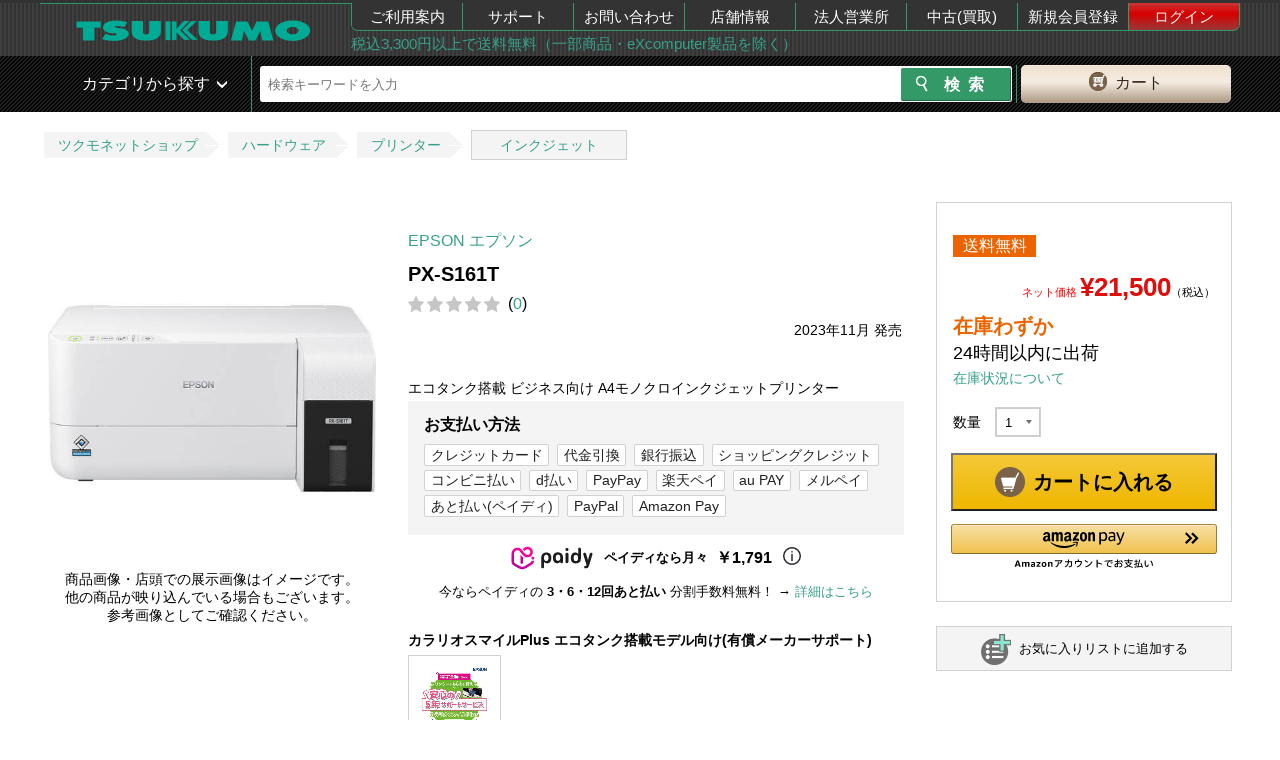

--- FILE ---
content_type: text/html; charset=UTF-8
request_url: https://shop.tsukumo.co.jp/goods/4988617489943/
body_size: 20021
content:
<!DOCTYPE html><html lang="ja">
<head>
    <!-- STRIGHT ONE Tag Auto Control Script Start -->
    <script type="text/javascript" src="https://cdn01.stright.bizris.com/js/cookie_consent_block.js" charset="UTF-8" data-site-id="SIT-8495527a-f6ed-40fa-9c51-49d533febdc7"></script>
    <!-- STRIGHT ONE Tag Auto Control Script End -->
    <!-- STRIGHT ONE Banner Script Start -->
    <script type="module" src="https://cdn01.stright.bizris.com/js/cookie_consent_setting.js?banner_type=banner" charset="UTF-8" data-site-id="SIT-8495527a-f6ed-40fa-9c51-49d533febdc7"></script>
    <!-- STRIGHT ONE Banner Script End -->
    <title>EPSON エプソン PX-S161T｜ツクモ公式通販サイト</title>
    <meta charset="utf8"/>    <meta http-equiv="X-UA-Compatible" content="IE=edge"/>    <meta name="viewport" content="target-densitydpi=device-dpi, width=1240, maximum-scale=1.0, user-scalable=yes"/>    <link href="/img/99/common/favicon.ico?1748496523" rel="shortcut icon" type="image/vnd.microsoft.icon"/>    <link href="/img/99/common/apple-touch-icon.png?1748496523" rel="apple-touch-icon"/>    <meta name="description" content=""/>    <meta name="keywords" content=""/>            <link href="https://shop.tsukumo.co.jp/goods/4988617489943/" rel="canonical"/>    
        <meta name="copyright" content="Copyright &copy; YAMADA-DENKI Co., Ltd. All rights reserved.">
    
    <!-- OGP -->
    <meta property="og:title" content="">
    <meta property="og:description" content="">
    <meta property="og:site_name" content="自作PC・PCパーツが豊富！PC専門店【ツクモ】">
    <meta property="og:type" content="website">
    <meta property="og:image" content="">
    <meta property="og:url" content="">
    <meta name="twitter:card" content="summary">
    <meta name="twitter:site" content="@Tsukumo_netshop">
    <meta name="twitter:creator" content="@Tsukumo_netshop">
    <!-- /OGP -->

    <link rel="stylesheet" href="/css/99/common/base.css?1748496523"/>    <link rel="stylesheet" href="/css/99/common/common.css?1748496523"/>    <link rel="stylesheet" href="/css/99/common/common_pc.css?1748496523"/>    <link rel="stylesheet" href="/css/99/common/common_lib.css?1748496523"/>    <link rel="stylesheet" href="/js/99/lightbox/jquery.lightbox-0.5.css?1748496523"/><link rel="stylesheet" href="/css/99/page/product-details.css?1748496523"/><link rel="stylesheet" href="/css/99/page/cartin.css?1748496523"/><link rel="stylesheet" href="/css/99/page/patch.css?1748496523"/><link rel="stylesheet" href="/css/99/page/stock.css?1748496523"/><link rel="stylesheet" href="/css/99/page/shopping.css?1748496523"/><link rel="stylesheet" href="/css/99/page/login.css?1748496523"/><link rel="stylesheet" href="/css/99/page/style.css?1755666138"/><link rel="stylesheet" href="/css/99/common/goods-review.css?1756195510"/>
    <script src="/js/99/jquery-1.11.3.min.js?1748496523" type="text/javascript"></script>    <script type="text/javascript">    var _ukwhost = 'uabizprd.ukw.jp';
    var _ukwq = _ukwq || [];

    _ukwq.push(['_setClient','tsukumo']);
    _ukwq.push(['_setReqURL',location.href]);
    _ukwq.push(['_setRefURL',document.referrer]);
    _ukwq.push(['_setDisplay','pc']);
    
    _ukwq.push(['_setItem','4988617489943']);
    _ukwq.push(['_sendProductLog']);

     (function() {
         var _ukt = document.createElement('script'); _ukt.type = 'text/javascript'; _ukt.async = true;
         _ukt.src = '//' + _ukwhost + '/taglog/ukwlg.js?_20260128';
         var _uks = document.getElementsByTagName('script')[0]; _uks.parentNode.insertBefore(_ukt,_uks);
     })();
     window.onunload = function(){};
</script><script src="/js/99/lightbox/jquery.lightbox-0.5.js?1748496523" type="text/javascript"></script><script src="/js/99/jquery.tile.min.js?1748496523" type="text/javascript"></script><script src="/js/99/jquery.colorbox.js?1748496523" type="text/javascript"></script><script src="/js/99/product-details.js?1748496523" type="text/javascript"></script>
    <!-- ▼headを閉じる直前に配置する -->
    <script>
window.dataLayer = window.dataLayer || [];
dataLayer.push({
  debug_flg: 0,
  gtm_viewtype: 'default',
  PageType: 'ProductPage',
  email: ''
});
</script>
<!-- Google Tag Manager -->
<script>(function(w,d,s,l,i){w[l]=w[l]||[];w[l].push({'gtm.start':
            new Date().getTime(),event:'gtm.js'});var f=d.getElementsByTagName(s)[0],
        j=d.createElement(s),dl=l!='dataLayer'?'&l='+l:'';j.async=true;j.src=
        'https://www.googletagmanager.com/gtm.js?id='+i+dl;f.parentNode.insertBefore(j,f);
    })(window,document,'script','dataLayer','GTM-MVFPQC7');</script>
<!-- End Google Tag Manager -->
    <!-- ▲headを閉じる直前に配置する -->
</head>
<body class="switch__pc">
<!-- ▼body直後に配置する -->
<!-- Google Tag Manager (noscript) -->
<noscript><iframe src="https://www.googletagmanager.com/ns.html?id=GTM-MVFPQC7"
height="0" width="0" style="display:none;visibility:hidden"></iframe></noscript>
<!-- End Google Tag Manager (noscript) -->
<!-- ▲body直後に配置する -->

<div class="pc_head">
	<header id="head_wrap" class="clearfix">
		<div class="header_top_in table">
			<div class="header_top_in_logoarea table-cell">
				<a class="logo" href="/">
					<img src="https://cdn.tsukumo.co.jp/static/img/head/tsukumo_logo.png" alt="ツクモ"/>				</a>
			</div>
			<div class="header_top_in_menuarea table-cell">
				<nav>
					<ul class="table">
						<li><a href="https://shop.tsukumo.co.jp/shopping-help/">ご利用案内</a></li>
						<li><a href="//support.tsukumo.co.jp">サポート</a></li>
						<li><a href="//shop.tsukumo.co.jp/shopping-help/otoiawase/">お問い合わせ</a></li>
                        <li><a href="https://tenpo.tsukumo.co.jp">店舗情報</a></li>
                        <li><a href="https://houjin.tsukumo.co.jp">法人営業所</a></li>
                        <li><a href="https://kaitori.tsukumo.co.jp">中古(買取)</a></li>
                                                    <li><a href="/registration/first-step">新規会員登録</a></li>
                            <li><a href="/mypage/login" class="login">ログイン</a></li>
                                            </ul>
				</nav>
				<div class="header_top_in_commentarea">
                    <a href="https://shop.tsukumo.co.jp/shopping-help/service/souryo.html">税込3,300円以上で送料無料（一部商品・eXcomputer製品を除く）</a>				</div>
			</div>
		</div>
	</header>
</div>
<div class="pc_head mb5 sp_vis search_head_outer">
	<!-- ▼ヘッダーの検索窓▼ -->
    <div id="search_head">
        <div class="search_head_in table">
            <div class="search_wrap table-cell">
                <div class="search_wrap_in table">
                    <div class="search_wrap_in-menu table-cell sp">
                        <div class="fs1 icon_green">
                            <span class="button menu-button-left icon-menu"></span>
                        </div>
                    </div>
                    <link rel="stylesheet" href="/css/99/common/search_suggest_pc.css?1748496523"/><script src="/js/99/axios.min.js?1748496523" type="text/javascript" defer="defer"></script><script src="/js/99/axios-jsonp.js?1748496523" type="text/javascript" defer="defer"></script><script src="/js/99/search_suggest.js?1748496523" type="text/javascript" defer="defer"></script><div class="search_block table-cell">
    <!-- search Area -->
    <div id="searchArea">
        <form id="search_form2" action="https://shop.tsukumo.co.jp/search" class="search_form table" method="get">
            <input type="hidden" name="end_of_sales" value="1">
            <fieldset class="s_word">
                                    <input id="s_word" type="text" name="keyword" placeholder="検索キーワードを入力" autocomplete="off">
                                <div class="search-suggest" id="search-suggest_area"></div>
            </fieldset>

            <fieldset class="s_btn">
                <input id="s_btn" type="submit" name="検索" value="検索">
            </fieldset>
        </form>
    </div>
    <!-- /search Area -->
</div>
                    <div class="btn_cart table-cell">
    <a href="/basket/" rel="nofollow"><span>カート</span></a></div>
                </div>
                <!-- /.search_wrap_in -->
            </div>
            <!-- /.search_wrap -->
        </div>
    </div>
    <!-- ▲ヘッダーの検索窓▲ -->
        <!-- anada edit -->
        <!-- <div class="search_head_cat table-cell pos-fixed in-active"> -->
        <div class="search_head_cat pos-fixed in-active">
                <span>カテゴリから探す</span>
                <nav class="cat_nav">
                    <ul>
                                                    <li class="cat_lv1">
                                <div class="nav_inn">
                                    <a href="/features/new-products/" class="cat_lv1__left-green" alt="新着商品">新着商品</a>                                </div>
                                                            </li>
                                                    <li class="cat_lv1">
                                <div class="nav_inn">
                                    <a href="https://www.tsukumo.co.jp/bto/pc/game/" class="cat_lv1__left-green" alt="G-GEAR ゲーミングパソコン">G-GEAR ゲーミングパソコン</a>                                </div>
                                                            </li>
                                                    <li class="cat_lv1">
                                <div class="nav_inn">
                                    <a href="https://www.tsukumo.co.jp/bto/pc/" class="cat_lv1__left-green" alt="eX.computer スタンダードパソコン">eX.computer スタンダードパソコン</a>                                </div>
                                                            </li>
                                                    <li class="cat_lv1">
                                <div class="nav_inn">
                                    <a href="/pc" class="cat_lv1__left-green" alt="メーカーパソコン">メーカーパソコン</a>                                </div>
                                                            </li>
                                                    <li class="cat_lv1">
                                <div class="nav_inn">
                                    <a href="/features/appletop/" class="cat_lv1__left-green" alt="Apple">Apple</a>                                </div>
                                                            </li>
                                                    <li class="cat_lv1">
                                <div class="nav_inn">
                                    <a href="/search/c10:1005/?keyword=%E4%B8%AD%E5%8F%A4PC%7C%E3%83%A1%E3%83%BC%E3%82%AB%E3%83%BC%E5%86%8D%E7%94%9F%E5%93%81%7C%E3%83%AA%E3%83%95%E3%82%A1%E3%83%BC%E3%83%93%E3%83%83%E3%82%B7%E3%83%A5" class="cat_lv1__left-green" alt="中古・再生品パソコン">中古・再生品パソコン</a>                                </div>
                                                            </li>
                                                    <li class="cat_lv1">
                                <div class="nav_inn">
                                    <a href="/features/cpu_intel" class="cat_lv1__left-green" alt="インテルCPU">インテルCPU</a>                                </div>
                                                            </li>
                                                    <li class="cat_lv1">
                                <div class="nav_inn">
                                    <a href="/features/cpu_amd" class="cat_lv1__left-green" alt="AMD CPU">AMD CPU</a>                                </div>
                                                            </li>
                                                    <li class="cat_lv1">
                                <div class="nav_inn">
                                    <a href="/memory" class="cat_lv1__left-green" alt="メモリー・USBメモリー・メモリーカード">メモリー・USBメモリー・メモリーカード</a>                                </div>
                                                            </li>
                                                    <li class="cat_lv1">
                                <div class="nav_inn">
                                    <a href="/drive" class="cat_lv1__left-green" alt="内蔵SSD・HDD・ドライブ">内蔵SSD・HDD・ドライブ</a>                                </div>
                                                            </li>
                                                    <li class="cat_lv1">
                                <div class="nav_inn">
                                    <a href="/mb" class="cat_lv1__left-green" alt="マザーボード">マザーボード</a>                                </div>
                                                            </li>
                                                    <li class="cat_lv1">
                                <div class="nav_inn">
                                    <a href="/video_card" class="cat_lv1__left-green" alt="グラフィックボード">グラフィックボード</a>                                </div>
                                                            </li>
                                                    <li class="cat_lv1">
                                <div class="nav_inn">
                                    <a href="/parts#case" class="cat_lv1__left-green" alt="PCケース・電源">PCケース・電源</a>                                </div>
                                                            </li>
                                                    <li class="cat_lv1">
                                <div class="nav_inn">
                                    <a href="/peripherals#input_device" class="cat_lv1__left-green" alt="キーボード・マウス・周辺機器">キーボード・マウス・周辺機器</a>                                </div>
                                                            </li>
                                                    <li class="cat_lv1">
                                <div class="nav_inn">
                                    <a href="/peripherals#gaming" class="cat_lv1__left-green" alt="ゲーミング周辺機器">ゲーミング周辺機器</a>                                </div>
                                                            </li>
                                                    <li class="cat_lv1">
                                <div class="nav_inn">
                                    <a href="/network" class="cat_lv1__left-green" alt="無線LAN・ネットワーク機器">無線LAN・ネットワーク機器</a>                                </div>
                                                            </li>
                                                    <li class="cat_lv1">
                                <div class="nav_inn">
                                    <a href="/external_drive" class="cat_lv1__left-green" alt="外付けSSD・HDD・ドライブ">外付けSSD・HDD・ドライブ</a>                                </div>
                                                            </li>
                                                    <li class="cat_lv1">
                                <div class="nav_inn">
                                    <a href="/peripherals" class="cat_lv1__left-green" alt="プリンター・インク・サプライ">プリンター・インク・サプライ</a>                                </div>
                                                            </li>
                                                    <li class="cat_lv1">
                                <div class="nav_inn">
                                    <a href="/monitor" class="cat_lv1__left-green" alt="モニター">モニター</a>                                </div>
                                                            </li>
                                                    <li class="cat_lv1">
                                <div class="nav_inn">
                                    <a href="/vr" class="cat_lv1__left-green" alt="VR">VR</a>                                </div>
                                                            </li>
                                                    <li class="cat_lv1">
                                <div class="nav_inn">
                                    <a href="/software" class="cat_lv1__left-green" alt="OS・ソフトウェア">OS・ソフトウェア</a>                                </div>
                                                            </li>
                                                    <li class="cat_lv1">
                                <div class="nav_inn">
                                    <a href="/kaden" class="cat_lv1__left-green" alt="家電">家電</a>                                </div>
                                                            </li>
                                                    <li class="cat_lv1">
                                <div class="nav_inn">
                                    <a href="/audiovisual" class="cat_lv1__left-green" alt="AV機器">AV機器</a>                                </div>
                                                            </li>
                                                    <li class="cat_lv1">
                                <div class="nav_inn">
                                    <a href="/search/c58/" class="cat_lv1__left-green" alt="キャラクターコラボ商品">キャラクターコラボ商品</a>                                </div>
                                                            </li>
                                            </ul>
                </nav>
            </div>
            <!-- ▲ヘッダーの検索窓▲ -->
            <!-- anada edit -->
            <!-- <div class="search_head_cat table-cell pos-absolute flag"> -->
            <div class="search_head_cat pos-absolute flag">
                <span>カテゴリから探す</span>
                <nav class="cat_nav">
                    <ul>
                                                    <li class="cat_lv1">
                                <div class="nav_inn">
                                    <a href="/features/new-products/" class="cat_lv1__left-green" alt="新着商品">新着商品</a>                                </div>
                                                            </li>
                                                    <li class="cat_lv1">
                                <div class="nav_inn">
                                    <a href="https://www.tsukumo.co.jp/bto/pc/game/" class="cat_lv1__left-green" alt="G-GEAR ゲーミングパソコン">G-GEAR ゲーミングパソコン</a>                                </div>
                                                            </li>
                                                    <li class="cat_lv1">
                                <div class="nav_inn">
                                    <a href="https://www.tsukumo.co.jp/bto/pc/" class="cat_lv1__left-green" alt="eX.computer スタンダードパソコン">eX.computer スタンダードパソコン</a>                                </div>
                                                            </li>
                                                    <li class="cat_lv1">
                                <div class="nav_inn">
                                    <a href="/pc" class="cat_lv1__left-green" alt="メーカーパソコン">メーカーパソコン</a>                                </div>
                                                            </li>
                                                    <li class="cat_lv1">
                                <div class="nav_inn">
                                    <a href="/features/appletop/" class="cat_lv1__left-green" alt="Apple">Apple</a>                                </div>
                                                            </li>
                                                    <li class="cat_lv1">
                                <div class="nav_inn">
                                    <a href="/search/c10:1005/?keyword=%E4%B8%AD%E5%8F%A4PC%7C%E3%83%A1%E3%83%BC%E3%82%AB%E3%83%BC%E5%86%8D%E7%94%9F%E5%93%81%7C%E3%83%AA%E3%83%95%E3%82%A1%E3%83%BC%E3%83%93%E3%83%83%E3%82%B7%E3%83%A5" class="cat_lv1__left-green" alt="中古・再生品パソコン">中古・再生品パソコン</a>                                </div>
                                                            </li>
                                                    <li class="cat_lv1">
                                <div class="nav_inn">
                                    <a href="/features/cpu_intel" class="cat_lv1__left-green" alt="インテルCPU">インテルCPU</a>                                </div>
                                                            </li>
                                                    <li class="cat_lv1">
                                <div class="nav_inn">
                                    <a href="/features/cpu_amd" class="cat_lv1__left-green" alt="AMD CPU">AMD CPU</a>                                </div>
                                                            </li>
                                                    <li class="cat_lv1">
                                <div class="nav_inn">
                                    <a href="/memory" class="cat_lv1__left-green" alt="メモリー・USBメモリー・メモリーカード">メモリー・USBメモリー・メモリーカード</a>                                </div>
                                                            </li>
                                                    <li class="cat_lv1">
                                <div class="nav_inn">
                                    <a href="/drive" class="cat_lv1__left-green" alt="内蔵SSD・HDD・ドライブ">内蔵SSD・HDD・ドライブ</a>                                </div>
                                                            </li>
                                                    <li class="cat_lv1">
                                <div class="nav_inn">
                                    <a href="/mb" class="cat_lv1__left-green" alt="マザーボード">マザーボード</a>                                </div>
                                                            </li>
                                                    <li class="cat_lv1">
                                <div class="nav_inn">
                                    <a href="/video_card" class="cat_lv1__left-green" alt="グラフィックボード">グラフィックボード</a>                                </div>
                                                            </li>
                                                    <li class="cat_lv1">
                                <div class="nav_inn">
                                    <a href="/parts#case" class="cat_lv1__left-green" alt="PCケース・電源">PCケース・電源</a>                                </div>
                                                            </li>
                                                    <li class="cat_lv1">
                                <div class="nav_inn">
                                    <a href="/peripherals#input_device" class="cat_lv1__left-green" alt="キーボード・マウス・周辺機器">キーボード・マウス・周辺機器</a>                                </div>
                                                            </li>
                                                    <li class="cat_lv1">
                                <div class="nav_inn">
                                    <a href="/peripherals#gaming" class="cat_lv1__left-green" alt="ゲーミング周辺機器">ゲーミング周辺機器</a>                                </div>
                                                            </li>
                                                    <li class="cat_lv1">
                                <div class="nav_inn">
                                    <a href="/network" class="cat_lv1__left-green" alt="無線LAN・ネットワーク機器">無線LAN・ネットワーク機器</a>                                </div>
                                                            </li>
                                                    <li class="cat_lv1">
                                <div class="nav_inn">
                                    <a href="/external_drive" class="cat_lv1__left-green" alt="外付けSSD・HDD・ドライブ">外付けSSD・HDD・ドライブ</a>                                </div>
                                                            </li>
                                                    <li class="cat_lv1">
                                <div class="nav_inn">
                                    <a href="/peripherals" class="cat_lv1__left-green" alt="プリンター・インク・サプライ">プリンター・インク・サプライ</a>                                </div>
                                                            </li>
                                                    <li class="cat_lv1">
                                <div class="nav_inn">
                                    <a href="/monitor" class="cat_lv1__left-green" alt="モニター">モニター</a>                                </div>
                                                            </li>
                                                    <li class="cat_lv1">
                                <div class="nav_inn">
                                    <a href="/vr" class="cat_lv1__left-green" alt="VR">VR</a>                                </div>
                                                            </li>
                                                    <li class="cat_lv1">
                                <div class="nav_inn">
                                    <a href="/software" class="cat_lv1__left-green" alt="OS・ソフトウェア">OS・ソフトウェア</a>                                </div>
                                                            </li>
                                                    <li class="cat_lv1">
                                <div class="nav_inn">
                                    <a href="/kaden" class="cat_lv1__left-green" alt="家電">家電</a>                                </div>
                                                            </li>
                                                    <li class="cat_lv1">
                                <div class="nav_inn">
                                    <a href="/audiovisual" class="cat_lv1__left-green" alt="AV機器">AV機器</a>                                </div>
                                                            </li>
                                                    <li class="cat_lv1">
                                <div class="nav_inn">
                                    <a href="/search/c58/" class="cat_lv1__left-green" alt="キャラクターコラボ商品">キャラクターコラボ商品</a>                                </div>
                                                            </li>
                                            </ul>
                </nav>
            </div>
            <!-- /anada edit -->
		</div>
	</div>
	<!-- ▲ヘッダーの検索窓▲ -->
</div>

<script>
    var recommend_id = ["4988617489943"];
</script>
<div style="text-align: center; margin: 5px 0;">
            <div></div>
                    <div></div>
                    <div></div>
        </div>
<!-- パンくず -->
<div class="topic-path-block">
    <ol class="topic-path">
        <li><a href="/">ツクモネットショップ</a></li>
                                    <li><a href="/search/c10">ハードウェア</a></li>
                                                <li><a href="/search/c10:1020">プリンター</a></li>
                                                <li><a href="/search/c10:1020:102010000000000">インクジェット</a></li>
                        </ol>
</div>

<form action="/basket/add" method="post" name="add_basket" id="addBasket1">
	<input type="hidden" name="qty" value="1" id="addBasket_qty1">
	<input type="hidden" name="item" value="4988617489943">
	<input type="hidden" name="price" value="default" id="addBasket_price1">
</form>

<form action="/basket/add" method="post" name="add_basket" id="addBasket2">
    <input type="hidden" name="qty" value="1" id="addBasket_qty2">
    <input type="hidden" name="item" value="4988617489943">
    <input type="hidden" name="extension" value="" id="extension">
    <input type="hidden" name="change" value="" id="change">
    <input type="hidden" name="price" value="default" id="addBasket_price2">
</form>

<script type="text/javascript">
	$(document).ready(function () {

	    createExtension();
	    createChange();

        let extension = document.getElementById('extension-block');
        if (extension !== null) {
            extension = extension.style.display;
        }
        let change = document.getElementById('change-block');
        if (change !== null) {
            change = change.style.display;
        }
        if (extension === 'block' && change === 'block') {
            document.getElementById('extension-message').style.display ="block";
        }

		$("#addBasketBtn1").click(function(){
            updateBasketForm();
			$("#addBasket1").submit();
		});

        function updateBasketForm() {
            $("#addBasket_qty1").val($("#original-qty option:selected").val());
            return true;
        }

        $("#addBasketBtn2").click(function(){
            if (!updateBasketForm2()) return;
            $("#addBasket2").submit();
        });

        function updateBasketForm2() {
            if($("#extension-select option:selected").val() == ''
                && $("#change-select option:selected").val() == ''){
                $("#addBasketBtn2Error").show();
                return false;
            }else{
                $("#addBasketBtn2Error").hide();
            }
            $("#addBasket_qty2").val($("#qty-with-insurance option:selected").val());
            $("#extension").val($("#extension-select option:selected").val());
            $("#change").val($("#change-select option:selected").val());

            return true;
        }

        $("#favorite-button").click(function() {
            window.location.href = "/mypage/register-favorite/4988617489943";
        });

        $(".calculated-target").change(function() {
            createExtension();
            createChange();
                        let originalPrice = 21500;
            let extension = 0;
            if (document.getElementById('extension-select').selectedIndex !== -1) {
                extension = Number(document.getElementById('extension-select').options[document.getElementById('extension-select').selectedIndex].dataset.price);
            }
            let change = 0;
            if (document.getElementById('change-select').selectedIndex !== -1) {
                change = Number(document.getElementById('change-select').options[document.getElementById('change-select').selectedIndex].dataset.price);
            }
            document.getElementById('calculated-price').textContent = new Intl.NumberFormat('ja-JP').format(originalPrice + extension + change);
                    });

        function createExtension()
        {
            let block = document.getElementById('insurance-block');
            let extension = document.getElementById('extension-select');
            if (extension === null) {
                return;
            }
            let selectedValue = extension.value;
            let changeValue;
            if (document.getElementById('change-select') === null) {
                changeValue = null;
            } else {
                changeValue = document.getElementById('change-select').value;
            }

            let wideWarranty = false;
            if (changeValue !== '' && selectedValue === '') {
                wideWarranty = true;
            }
            while(extension.lastChild) {
                extension.removeChild(extension.lastChild);
            }
            let option0 = document.createElement('option');
            option0.textContent = "延長保証を選択";
            option0.dataset.price = 0;
            option0.value = '';
            extension.appendChild(option0);
            let isExist = false;
                        if (isExist) {
                document.getElementById('extension-block').style.display ="block";
                block.style.display ="block";
            }
        }

        function createChange()
        {
            let block = document.getElementById('insurance-block');
            let change = document.getElementById('change-select');
            if (change === null) {
                return;
            }
            let selectedValue = change.value;
            let extensionValue;
            if (document.getElementById('extension-select') === null) {
                extensionValue = null;
            } else {
                extensionValue = document.getElementById('extension-select').value;
            }

            let wideWarranty = false;
            if (extensionValue !== '') {
                wideWarranty = true;
            }
            while(change.lastChild) {
                change.removeChild(change.lastChild);
            }
            let option0 = document.createElement('option');
            option0.textContent = "交換保証を選択";
            option0.dataset.price = 0;
            option0.value = '';
            change.appendChild(option0);
                    }

                function renderAmazonPayButton(buttonId, formId, updateBasketForm) {
            const amazonPayButton = amazon.Pay.renderButton(`#${buttonId}`, {
                merchantId: 'A37OWS0DC50AK2',
                ledgerCurrency: 'JPY',
                sandbox: false,
                checkoutLanguage: 'ja_JP',
                productType: 'PayAndShip',
                placement: 'Product',
                buttonColor: 'Gold',
            });

            amazonPayButton.onClick(function () {
                if (updateBasketForm && !updateBasketForm()) return;

                const form = document.getElementById(formId);
                const formData = new FormData(form);
                fetch('/basket/add_amazon_pay', {
                    method: 'POST',
                    body: formData,
                })
                    .then(response => {
                        if (!response.ok) throw new Error('Server error');
                        return response.json();
                    })
                    .then(data => {
                        amazonPayButton.initCheckout({
                            createCheckoutSessionConfig: {
                                payloadJSON: '{"storeId":"amzn1.application-oa2-client.73441a04d27348f6ac3d4f4d7ff26f04","scopes": ["name", "email", "phoneNumber", "billingAddress"],"webCheckoutDetails":{"checkoutReviewReturnUrl":"https://shop.tsukumo.co.jp/amazon-pay-orders/login/JDJ5JDEwJHdzUlFIWWdRRkxTUjkuWVNLcGNzSk9pOXViVm1CR3FDLmFjaDhPdHdTbTh4Yk5LZFl4UU9t","checkoutResultReturnUrl":"https://shop.tsukumo.co.jp/amazon-pay-orders/complete/JDJ5JDEwJHdDak1PNEZuSVdWTmUyak00Skcyek9uVTlYNFZ5WEpmZHpzck9UU0FmN2V3L1JkdUt4eFpt"},"deliverySpecifications": {"addressRestrictions": {"type": "Allowed","restrictions": {"JP": {"statesOrRegions":["北海道","青森県","岩手県","宮城県","秋田県","山形県","福島県","茨城県","栃木県","群馬県","埼玉県","千葉県","東京都","神奈川県","新潟県","富山県","石川県","福井県","山梨県","長野県","岐阜県","静岡県","愛知県","三重県","滋賀県","京都府","大阪府","兵庫県","奈良県","和歌山県","鳥取県","島根県","岡山県","広島県","山口県","徳島県","香川県","愛媛県","高知県","福岡県","佐賀県","長崎県","熊本県","大分県","宮崎県","鹿児島県","沖縄県"]}}}},"paymentDetails": {"paymentIntent":"Authorize","canHandlePendingAuthorization":1,"presentmentCurrency":"JPY"}}',
                                signature: 'xfh1YCrH7WhBIdj+GRBtlf2uR7J/8oF44tlsDAE3NigzismU7RlyjUPY1i7OBUmbPe1+QW4XwzZv9dByPwLsM/hzjQULl1KBSxbEE4jUO3yuCv8jr9cdN46R4LjO/MGrng8ATpCjNXni4hd6F+fBFln5fFSICVAou+32aNr1gEF1e6t5ZZFYIIUYMsKZ8CVNxWHlqqFJZG1CsFyVZYyXh1Al4m1RhL7ZIFFVntAt4BJ166ZVFLYPu4sV/n/4r/JElSsJdg5h0O6yS42ox6oyuOlvkr/gFgZtXxQ/xA4z677EcyMPR38xpVbooyo93bJqWIPJN0uEnUnuh0+qqOpHnw==',
                                publicKeyId: 'LIVE-AEM7ZMJKLHND3H3WVHVKADG3'
                            }
                        });
                    })
                    .catch(error => {
                        window.location.href = '/basket';
                    });
            });
        }

        renderAmazonPayButton('AmazonPayButton', 'addBasket1', updateBasketForm);
        renderAmazonPayButton('AmazonPayButton2', 'addBasket2', updateBasketForm2);
            });
</script>

<link rel="stylesheet" href="//cdn.tsukumo.co.jp/static/css/common/micromodal.css">
<script src="//cdn.tsukumo.co.jp/static/js/common/micromodal.min.js"></script>
<script src="//cdn.tsukumo.co.jp/static/js/common/goodsimg_pc.js"></script>
<script src="https://static-fe.payments-amazon.com/checkout.js"></script>

<div id="wrapper">
    <div class="clearfix">
        <main class="goods-body">
                        <article>
                <div id="mainimgblock" class="switchimgs goods-main-left">

                    <div class="img-main">
                        <figure id="mainimg" data-micromodal-trigger="modal-main">
                            <img src="https://cdn.tsukumo.co.jp/image/item/4988617489943_1.jpg" alt="PX-S161T"/>                        </figure>
                                                                                                    <p class="figure-attention">
                            商品画像・店頭での展示画像はイメージです。<br>
                            他の商品が映り込んでいる場合もございます。<br>
                            参考画像としてご確認ください。
                        </p>
                                                                                                </div>
                </div>
                <!-- ./goods-main-left -->

                <!-- ここからモーダルエリアです。 -->
                <div class="modal micromodal-slide modal_pc" id="modal-main" aria-hidden="true">
                    <div class="modal__overlay" tabindex="-1" data-micromodal-close>
                        <div class="modal__container" role="dialog" aria-modal="true" aria-labelledby="modal-main-title">
                            <div id="modalcontent" role="document" class="modal-cnt-wrapper">
                                <button class="modal-close" data-micromodal-close aria-label="Close this dialog window">&times;</button>
                            </div>
                        </div>
                    </div>
                </div>
                <script>
                    const goodsName = 'PX-S161T';
                </script>
                    <div class="goods-main">
                        <p class="maker"><a href="/search/?maker_id[]=1618" target="_blank">EPSON エプソン</a>
                                                    <h2 class="goods-name">PX-S161T</h2>
                        <div class="c-goodsinfo__starcount"><div class="c-review__star" data-star="0"></div><p class="c-review__count">(<a href="/reviews_goods/4988617489943">0</a>)</p></div>                        <div class="text-icon best-seller">
                                                            <p class="release-date">2023年11月&nbsp;発売</p>                                                    </div>
<!--                        <dl class="spec">-->
<!--                            <div><dt>型番</dt><dd>N207S2-08D6X-189781659</dd></div>-->
<!--                        </dl>-->
                        
                                                                            <div class="explain">エコタンク搭載 ビジネス向け A4モノクロインクジェットプリンター</div>
                        
                                                <div class="payment-guarantee-block">
                            <div class="payment-box">
                                <h3>お支払い方法</h3>
                                    <ul><li><a href="https://shop.tsukumo.co.jp/shopping-help/service/shiharai.html#CARD" target="_blank">クレジットカード</a></li><li><a href="https://shop.tsukumo.co.jp/shopping-help/service/shiharai.html#DAIBIKI" target="_blank">代金引換</a></li><li><a href="https://shop.tsukumo.co.jp/shopping-help/service/shiharai.html#FURIKOMI" target="_blank">銀行振込</a></li><li><a href="https://shop.tsukumo.co.jp/shopping-help/service/shiharai.html#CREDIT" target="_blank">ショッピングクレジット</a></li><li><a href="https://shop.tsukumo.co.jp/shopping-help/service/shiharai.html#CONVENI" target="_blank">コンビニ払い</a></li><li><a href="https://shop.tsukumo.co.jp/shopping-help/service/shiharai.html#dBARAI" target="_blank">d払い</a></li><li><a href="https://shop.tsukumo.co.jp/shopping-help/service/shiharai.html#PayPay" target="_blank">PayPay</a></li><li><a href="https://shop.tsukumo.co.jp/shopping-help/service/shiharai.html#rakutenpay" target="_blank">楽天ペイ</a></li><li><a href="https://shop.tsukumo.co.jp/shopping-help/service/shiharai.html#auPAY" target="_blank">au PAY</a></li><li><a href="https://shop.tsukumo.co.jp/shopping-help/service/shiharai.html#Merpay" target="_blank">メルペイ</a></li><li><a href="https://shop.tsukumo.co.jp/shopping-help/service/shiharai.html#Paidy" target="_blank">あと払い(ペイディ)</a></li><li><a href="https://shop.tsukumo.co.jp/shopping-help/service/shiharai.html#PayPal" target="_blank">PayPal</a></li><li><a href="https://shop.tsukumo.co.jp/shopping-help/service/shiharai.html#amazonpay" target="_blank">Amazon Pay</a></li></ul>                                <!--                                --><!--                                    <p id="jaccs_ex">--><!--</p>-->
<!--                                --><!--                                --><!--                                --><!--                                    <p>コンビニ払いの場合 - <a href="https://shop.tsukumo.co.jp/shopping-help/service/shiharai.html#CONVENI" target="_blank">→詳しくはこちら</a></p>-->
<!--                                --><!--                                --><!--                                    <p>楽天ペイでのお支払いでポイントが貯まる！使える！&nbsp;<a href="https://shop.tsukumo.co.jp/shopping-help/service/shiharai.html#rakutenpay" target="_blank">→詳しくはこちら</a></p>-->
<!--                                -->                            </div>
                        </div>
                            <div style="margin-top:8px;">
        <div class="_paidy-promotional-messaging" data-amount="21500" data-alignment="center" data-font-size="13px" data-6-pay-enabled data-12-pay-enabled></div>
        <div style="font-size:13px; text-align:center; position:relative; bottom:15px">
            今ならペイディの <span style="font-weight: bold">3・6・12回あと払い</span> 分割手数料無料！ → <a href="https://paidy.com/landing/plus_12pay/" target="_blank">詳細はこちら</a>
        </div>
    </div>
                                                <div class="freetxt">
                            <style>
.goods-body .variation-block li.active a {
  color: #222;
  border-color: #EB6400;
}
.goods-body .variation-block li {
  border: none;
}
.goods-body .variation-block li a{
  border: 1px solid #D1D1D1;
    border-top-color: rgb(209, 209, 209);
    border-right-color: rgb(209, 209, 209);
    border-bottom-color: rgb(209, 209, 209);
    border-left-color: rgb(209, 209, 209);
}
.goods-body .variation-block li p{
  text-align: center;
  margin: 5px auto;
  color: #000;
}
</style>
<div class="variation-block"> <h3>カラリオスマイルPlus エコタンク搭載モデル向け(有償メーカーサポート)</h3> <ul class="thumblist">
  <li><a href="https://shop.tsukumo.co.jp/goods/4988617530737/"><img src="//cdn.tsukumo.co.jp/image/item/4988617530737_1.jpg"></a><p>全額サポート</p></li>
 </ul>
</div>                        </div>
                                                                    </div>
                    <div class="goods-main-right">
                                                <div>
                                                        <ul class="feature">
                                                                    <li class="free-shipping">送料無料</li>
                                                                                                <!--                                <li class="pre-release">発売前商品</li>-->
                            </ul>
                                                                                                                            <p class="price"><span class="net-price-text">ネット価格&nbsp;</span><strong>&yen;21,500</strong><span class="including-tax-text">（税込）</span></p>
                                                                                                                                                <p class="stock-status limited">在庫わずか</p>
                            <!-- <p class="stock-status in-stock">在庫あり</p>
                            <p class="stock-status no-stock">在庫なし</p>
                            <p class="stock-status scheduled-arrival">入荷予定</p>
                            <p class="stock-status pre-release">発売日前</p> -->
                                                                                        <p class="shipping">24時間以内に出荷</p>
                                                        <p class="stock-link"><a href="https://shop.tsukumo.co.jp/shopping-help/service/zaiko.html" target="_blank">在庫状況について</a></p>
                                                                                                                            <fieldset>
                                        <div class="form-parts qty">
                                            <label>数量</label>
                                            <div>
                                                <select id="original-qty" name="original-qty" class="product__quantity" data-jancode="4988617489943">
                                                    <option value="1">1</option><option value="2">2</option><option value="3">3</option><option value="4">4</option><option value="5">5</option><option value="6">6</option><option value="7">7</option><option value="8">8</option><option value="9">9</option><option value="10">10</option><option value="11">11</option><option value="12">12</option><option value="13">13</option><option value="14">14</option><option value="15">15</option><option value="16">16</option><option value="17">17</option><option value="18">18</option><option value="19">19</option><option value="20">20</option><option value="21">21</option><option value="22">22</option><option value="23">23</option><option value="24">24</option><option value="25">25</option><option value="26">26</option><option value="27">27</option><option value="28">28</option><option value="29">29</option><option value="30">30</option><option value="31">31</option><option value="32">32</option><option value="33">33</option><option value="34">34</option><option value="35">35</option><option value="36">36</option><option value="37">37</option><option value="38">38</option><option value="39">39</option><option value="40">40</option><option value="41">41</option><option value="42">42</option><option value="43">43</option><option value="44">44</option><option value="45">45</option><option value="46">46</option><option value="47">47</option><option value="48">48</option><option value="49">49</option><option value="50">50</option><option value="51">51</option><option value="52">52</option><option value="53">53</option><option value="54">54</option><option value="55">55</option><option value="56">56</option><option value="57">57</option><option value="58">58</option><option value="59">59</option><option value="60">60</option><option value="61">61</option><option value="62">62</option><option value="63">63</option><option value="64">64</option><option value="65">65</option><option value="66">66</option><option value="67">67</option><option value="68">68</option><option value="69">69</option><option value="70">70</option><option value="71">71</option><option value="72">72</option><option value="73">73</option><option value="74">74</option><option value="75">75</option><option value="76">76</option><option value="77">77</option><option value="78">78</option><option value="79">79</option><option value="80">80</option><option value="81">81</option><option value="82">82</option><option value="83">83</option><option value="84">84</option><option value="85">85</option><option value="86">86</option><option value="87">87</option><option value="88">88</option><option value="89">89</option><option value="90">90</option><option value="91">91</option><option value="92">92</option><option value="93">93</option><option value="94">94</option><option value="95">95</option><option value="96">96</option><option value="97">97</option><option value="98">98</option><option value="99">99</option>                                                </select>
                                            </div>
                                                                                    </div>
                                                                                    <button id="addBasketBtn1" type="button" class="cart in">カートに入れる</button>
                                            <!-- <button type="button" class="cart in disabled">カートに入れる</button> -->
                                                                                                                            <div class="amazon-pay-block">
                                                <div id="AmazonPayButton"></div>
                                            </div>
                                                                            </fieldset>
                                                                <fieldset>
                                    <div id="insurance-block" class="cart-guarantee-block" style="display: none;">
                                        <h3>ツクモの安心保証！</h3>
                                        <div id="extension-message" class="wide-block" style="display: none;">
                                            <p><a href="https://support.tsukumo.co.jp/contents/hosyo_details/#ts_wide" target="_blank">ワイド保証(延長+交換)について</a></p>
                                            <p>同時加入で片方の保証料金が20％割引になります！</p>
                                        </div>
                                        <div id="extension-block" class="form-parts guarantee" style="display: none;">
                                                                                            <p><a href="https://support.tsukumo.co.jp/contents/hosyo/" target="_blank">延長保証について</a></p>
                                                                                        <div>
                                                <select id="extension-select" class="calculated-target"></select>
                                            </div>
                                        </div>
                                        <div id="change-block" class="form-parts guarantee exchange" style="display: none;">
                                            <p><a href="https://support.tsukumo.co.jp/contents/change_hosyo/" target="_blank">交換保証について</a></p>
                                            <div>
                                                <select id="change-select" class="calculated-target"></select>
                                            </div>
                                        </div>
                                                                                    <p class="price"><span class="net-price-text">ネット価格&nbsp;</span><strong>&yen;</strong><strong id="calculated-price">21,500</strong><span class="including-tax-text">（税込）</span></p>
                                                                                                                                                                                                            <div class="form-parts qty">
                                                <label>数量</label>
                                                <div>
                                                    <select id="qty-with-insurance" name="qty-with-insurance" class="product__quantity" data-jancode="4988617489943">
                                                        <option value="1">1</option><option value="2">2</option><option value="3">3</option><option value="4">4</option><option value="5">5</option><option value="6">6</option><option value="7">7</option><option value="8">8</option><option value="9">9</option><option value="10">10</option><option value="11">11</option><option value="12">12</option><option value="13">13</option><option value="14">14</option><option value="15">15</option><option value="16">16</option><option value="17">17</option><option value="18">18</option><option value="19">19</option><option value="20">20</option><option value="21">21</option><option value="22">22</option><option value="23">23</option><option value="24">24</option><option value="25">25</option><option value="26">26</option><option value="27">27</option><option value="28">28</option><option value="29">29</option><option value="30">30</option><option value="31">31</option><option value="32">32</option><option value="33">33</option><option value="34">34</option><option value="35">35</option><option value="36">36</option><option value="37">37</option><option value="38">38</option><option value="39">39</option><option value="40">40</option><option value="41">41</option><option value="42">42</option><option value="43">43</option><option value="44">44</option><option value="45">45</option><option value="46">46</option><option value="47">47</option><option value="48">48</option><option value="49">49</option><option value="50">50</option>                                                    </select>
                                                </div>
                                                                                            </div>
                                            <div id="addBasketBtn2Error" style="margin:10px 5px;color:red;;color:red;display: none;">ご希望の保証を選択してください</div>
                                                                                            <button id="addBasketBtn2" type="button" class="cart guarantee">保証つきで<br>カートに入れる</button>
                                                <!-- <button type="button" class="cart guarantee disabled">保証つきで<br>カートに入れる</button> -->
                                            
                                                                                            <div class="amazon-pay-block">
                                                    <div id="AmazonPayButton2"></div>
                                                </div>
                                            
                                                                            </div>
                                </fieldset>
                                                    </div>
                                                                                                                        <button type="button" id="favorite-button"  class="favorite">お気に入りリストに追加する</button>
                                                                            </div>
                </article>
            <!-- BuyeeTag -->
            <div id="for_tsukumo_net-to-item-v2" style="display: none; width: 0px; height: 0px;">
                <input type="hidden" id="h_tsukumo_net-to-item-v2" value="4988617489943" />
                <input type="hidden" id="s_tsukumo_net-to-item-v2" value="tsukumo_net" />
            </div>
            <!-- /BuyeeTag -->
            <!-- セット品内訳商品 -->
                        <!-- /セット品内訳商品 -->

            <!-- goods_free_init -->
            <!-- goods_free_init -->
	 <!-- <link rel="stylesheet" href="//cdn.tsukumo.co.jp/static/css/common/swiper.min.5.4.5.css"> -->
	 <link rel="stylesheet" href="//cdn.tsukumo.co.jp/static/css/common/swiper.min.9.4.1.css">
	<link rel="stylesheet" href="//cdn.tsukumo.co.jp/static/css/common/swiper.add.css">
	<link rel="stylesheet" href="//cdn.tsukumo.co.jp/static/css/common/recommend-slider.css">
	<!-- <script src="//cdn.tsukumo.co.jp/static/js/common/swiper.min.5.4.5.js"></script> -->
	<script src="//cdn.tsukumo.co.jp/static/js/common/swiper.min.9.4.1.js"></script>
	<script type="text/javascript" src="//r6.snva.jp/javascripts/reco/2.3/sna.js?k=eojgxC9gbjwPi"></script>
	<script>
		__snahost = "r6.snva.jp";
		let npIDArr = [];
		let sliderIDArr = [];
	</script>
<!-- /goods_free_init -->            <!-- /goods_free_init -->


                                                        
                                        
            <!-- AiBundle -->
            <section id="increasingly-bundle"></section>
            <section id="increasingly-recs"></section>
            <!-- /AiBundle -->

            <!-- 詳細スペック -->
            <section class="main-contents__spec-frame mb20__common" id="spec-contents">
                <h2 class="title01__common mb20__common">詳細スペック</h2>
                                <div class="mb20__common">
                    <table class="main-contents__spec-table2">
                        <tbody>
                                                        <tr>
                                                        <th>コントロールコード</th>
                            <td>ESC/P-R</td>
                                                        <th>最大解像度・横</th>
                            <td>1200dpi</td>
                                                            </tr>
                                                                <tr>
                                                        <th>最大解像度・縦</th>
                            <td>2400dpi</td>
                                                        <th>用紙サイズ・最小（単票）</th>
                            <td>ハガキ</td>
                                                            </tr>
                                                                <tr>
                                                        <th>用紙サイズ・最大（単票）</th>
                            <td>A4縦</td>
                                                        <th>ハガキ</th>
                            <td>郵便ハガキ、郵便往復ハガキ対応</td>
                                                            </tr>
                                                                <tr>
                                                        <th>最大給紙容量（A4/A3時）</th>
                            <td>100枚</td>
                                                        <th>自動両面印刷</th>
                            <td>非対応</td>
                                                            </tr>
                                                                <tr>
                                                        <th>I/F・USB</th>
                            <td>Hi-Speed USB</td>
                                                        <th>Ethernet</th>
                            <td>100BASE-TX、無線：11n/g/b (同時使用不可)</td>
                                                            </tr>
                                                                <tr>
                                                        <th>インク・種類</th>
                            <td>顔料</td>
                                                        <th>インクカートリッジ</th>
                            <td>黒</td>
                                                            </tr>
                                                                <tr>
                                                        <th>幅</th>
                            <td>375mm</td>
                                                        <th>奥行</th>
                            <td>578mm</td>
                                                            </tr>
                                                                <tr>
                                                        <th>高さ</th>
                            <td>253mm</td>
                                                        <th>重量</th>
                            <td>3.6kg</td>
                                                            </tr>
                                                                <tr>
                                                        <th>インク一式</th>
                            <td>添付</td>
                                                        <th>プリンタケーブル</th>
                            <td>別売</td>
                                                            </tr>
                                
                        </tbody>
                    </table>
                </div>
                                <div class="main-contents__intel" style="font-size: 0.9em; line-height: 1.5;">
                                            <span style="font-weight:bold;">エコタンク搭載 ビジネス向け A4モノクロインクジェットプリンター</span><br/><br/>
                                        ★ インクボトル 黒色x2本 同梱<br>★ クラウド/モバイル連携、スマホからのプリントに対応<br><br>◎ 詳細な仕様についてはメーカーサイトをご確認ください。<br><br>※ デザイン/仕様等は予告なく変更される場合があります。<br>　 これによる返品/交換は受け付けることはできませんのでご了承ください。
                                    </div>
            </section>
            <!-- /詳細スペック -->

                                        
            <!-- レビュー機能 -->
<div id="review" class="p-review">
    <h2 class="title01__common">商品レビュー</h2>
    <div class="p-review__wrapper">
                            <div class="p-review__right">
                <p class="p-preview__nil">レビューはありません</p>
                <p class="p-review__all p-preview__nil--button"><a href="/mypage/order-history">商品レビューを書く</a></p>
                <p class="p-preview__nil--count">マイページの購入履歴よりレビュー可能です</p>
            </div>
            </div>
</div>
<!-- /レビュー機能 -->
            <!-- ASUS -->
            <section class="main-contents__mekar-frame mb20__common"></section>
            <!-- /ASUS -->

            <!-- 一緒に購入 -->
            <div class="main-contents__product-together product-toggle mb20__common"></div>
            <!-- /一緒に購入 -->

            <!-- 最近チェック -->
            <div class="main-contents__product-check product-toggle mb20__common"></div>
            <!-- /最近チェック -->

            <!-- goods_free -->
            <!-- -->
<style>
  .packing_explanation{
    box-sizing: border-box;
  }
  span.packing_title{
    font-size: 1.5em;
    font-weight: bold;
  }
  .packing_text p{
    font-size: 0.9em;
    line-height: 1.5;
    margin-top: 15px;
  }
  .packing_imgset{
    display: flex;
    flex-wrap: wrap;
    justify-content: space-between;
    margin-bottom: 1%;
  }
  .packing_imgset img{
    width: 47%;
    margin-bottom: 15px;
  }
  @media screen and (min-width: 767px){
    .packing_explanation{
      width: 100%;
    }
    .packing_imgset img{
      width: 23%;
    }
  }
</style>

<div class="packing_explanation">
  <h2 class="title01__common">ご購入商品の梱包について</h2>
  <div class="packing_text">
    <p>ツクモネットショップでは、商品を安全にお届けするため、精密性の高いPCパーツの配送に緩衝材を敷き詰め、安心・安全にお届けできるよう丁寧な梱包を心がけております。</p>
    <p>一部、家電、PCケースなどの大型商品につきましては、環境への配慮という観点から、商品パッケージを梱包材の一部として直接送り状などを添付して出荷する場合がございます。商品化粧箱の破損・傷・汚れといった理由(配達中のトラブル等で発生する著しい破損を除き)および発送伝票等が直貼りされていると言う理由の場合、返品・交換はお受けできませんのでご了承ください。</p>
    <p>梱包例)</p>
  </div>
  <div class="packing_imgset">
    <img src="https://cdn.tsukumo.co.jp/static/img/packing/01.jpg">
    <img src="https://cdn.tsukumo.co.jp/static/img/packing/02.jpg">
    <img src="https://cdn.tsukumo.co.jp/static/img/packing/03.jpg">
    <img src="https://cdn.tsukumo.co.jp/static/img/packing/04.jpg">
  </div>
</div>

<!-- recommend -->
	<div class="recommend">
		<div id="reco8" class="recommend-slider"><div class="loading"><div class="animation"></div></div></div>
	</div>
	<script>
		if(typeof sliderIDArr !== 'undefined'){ sliderIDArr.push('reco8'); }
		if(typeof npIDArr !== 'undefined'){ npIDArr.push({tmpl: 8, target_id: "reco8", id: recommend_id}); }
	</script>

	<script>
		recoConstructer({
			k: "eojgxC9gbjwPi",
			recommend: {
				rule: npIDArr
			}
		});
		if(sliderIDArr.length>0){
			window.addEventListener('DOMContentLoaded', function(){
				Array.prototype.forEach.call(sliderIDArr, function(slider){
					setTimeout(function(){
						const sliderID = document.getElementById(slider);
						const loading = sliderID.getElementsByClassName('loading');
						const itemList = sliderID.getElementsByTagName('li');
						let slidable = false;
						if(itemList.length>6){
							slidable = true;
						}
						let ranknum = 0;
						Array.prototype.forEach.call(itemList, function(elem){
							ranknum++;
							elem.dataset.ranknum = ranknum;
						});
						if(sliderID.getElementsByClassName('swiper-container').length){
							new Swiper("#"+slider+" .swiper-container", {
								loop: slidable,
								speed: 800,
								breakpoints: {
									768: {
										slidesPerView: 6,
										slidesPerGroup: 6
									},
									320: {
										slidesPerView: 2.2,
									},
								},
								navigation: {
									nextEl: '#'+slider+' .swiper-button-next',
									prevEl: '#'+slider+' .swiper-button-prev',
								},
							});
							init();
							loading[0].classList.add('loaded');
						}else{
							setTimeout(function(){
								loading[0].classList.add('loaded');
							}, 500);
						};
					}, 1000);
				});
				function init() {
					let i = 0;
					const items = document.querySelectorAll('.recommend-slider .comment');
					let itemsHeight = [];
					// console.log(items);
					// console.log(itemsHeight);
					for (i = 0; i < items.length; i++) {
						itemsHeight.push(items[i].offsetHeight);
					}
					// const maxHeight = Math.max(...itemsHeight);
					const maxHeight = Math.max.apply(this, itemsHeight);
					for (i = 0; i < items.length; i++) {
						items[i].style.height = maxHeight + 'px';
					}
				}

				setTimeout(function(){
					const nowObj = new Date();
					let timeAdjustment = new Date(nowObj*1-(17.5*60)*60000);
					// console.log(nowObj.toLocaleString());
					// console.log(timeAdjustment.toLocaleString());
					const dateDsp = timeAdjustment.getFullYear() + "/" +(timeAdjustment.getMonth() + 1).toString().padStart(2,"0") + "/" + timeAdjustment.getDate().toString().padStart(2,"0")+" 17:30更新";

					const headlineElem = document.querySelectorAll('.recommend.update .headline h2');
					Array.prototype.forEach.call(headlineElem, function(elem) {
						const dateElem = document.createElement('span');
						dateElem.setAttribute('class',"recommend-updated");
						dateElem.textContent = dateDsp;
						elem.after(dateElem);
					});
				}, 1000);
			});
		}
	</script>            <!-- goods_free -->
    </div>
    <!-- メインコンテンツ -->
        </main>
	</div>
</div>
<!-- /wrapper -->

<!-- ブログでシェアモーダルウィンドウ -->
<div class="patch_colorbox">
  <div id="patch_inline-content">
	<div class="patch_colorbox_outer">
	  <p class="patch_colorbox_title">ブログでシェアする</p>
	  <p class="patch_colorbox-txt01">EPSON エプソン</p>
	  <p class="patch_colorbox-txt02">PX-S161T</p>
	  <div class="patch_colorbox_inner mt10">
		<p class="patch_colorbox_title02">貼り付けサンプル</p>
		<div class="patch_colorbox_inner_ph">
		<div class="patch_colorbox_inner_ph_item"><img src="https://cdn.tsukumo.co.jp/image/item/4988617489943_0.jpg" alt="貼り付けサンプル"/></div>
			<!--
		<div class="ta_right mt10"><a href="#"><img src="/img/99/patch/icon_maker.png" alt="メーカー"></a></div>
		-->
		</div>
		<div class="patch_colorbox_inner_spec">
		  <p class="patch_colorbox_inner_spec-txt01"><a href="/goods/4988617489943">EPSON エプソン&nbsp;PX-S161T</a></p>
		  <p class="patch_colorbox_inner_spec-txt02"><span style="font-weight:bold;">エコタンク搭載 ビジネス向け A4モノクロインクジェットプリンター</span></p>
		  <ul>
			  			  				  				  <li>
				  				  <span class="patch_colorbox_inner_spec-th">コントロールコード</span>
				  <span class="patch_colorbox_inner_spec-td">：<b>ESC/P-R</b></span>
				  				  			  				  				  <span class="patch_colorbox_inner_spec-th">最大解像度・横</span>
				  <span class="patch_colorbox_inner_spec-td">：<b>1200dpi</b></span>
				  					  </li>
				  				  			  				  				  <li>
				  				  <span class="patch_colorbox_inner_spec-th">最大解像度・縦</span>
				  <span class="patch_colorbox_inner_spec-td">：<b>2400dpi</b></span>
				  				  			  				  				  <span class="patch_colorbox_inner_spec-th">用紙サイズ・最小（単票）</span>
				  <span class="patch_colorbox_inner_spec-td">：<b>ハガキ</b></span>
				  					  </li>
				  				  			  				  				  <li>
				  				  <span class="patch_colorbox_inner_spec-th">用紙サイズ・最大（単票）</span>
				  <span class="patch_colorbox_inner_spec-td">：<b>A4縦</b></span>
				  				  			  				  				  <span class="patch_colorbox_inner_spec-th">ハガキ</span>
				  <span class="patch_colorbox_inner_spec-td">：<b>郵便ハガキ、郵便往復ハガキ対応</b></span>
				  					  </li>
				  				  			  				  				  <li>
				  				  <span class="patch_colorbox_inner_spec-th">最大給紙容量（A4/A3時）</span>
				  <span class="patch_colorbox_inner_spec-td">：<b>100枚</b></span>
				  				  			  				  				  <span class="patch_colorbox_inner_spec-th">自動両面印刷</span>
				  <span class="patch_colorbox_inner_spec-td">：<b>非対応</b></span>
				  					  </li>
				  				  			  				  				  <li>
				  				  <span class="patch_colorbox_inner_spec-th">I/F・USB</span>
				  <span class="patch_colorbox_inner_spec-td">：<b>Hi-Speed USB</b></span>
				  				  			  				  				  <span class="patch_colorbox_inner_spec-th">Ethernet</span>
				  <span class="patch_colorbox_inner_spec-td">：<b>100BASE-TX、無線：11n/g/b (同時使用不可)</b></span>
				  					  </li>
				  				  			  				  				  <li>
				  				  <span class="patch_colorbox_inner_spec-th">インク・種類</span>
				  <span class="patch_colorbox_inner_spec-td">：<b>顔料</b></span>
				  				  			  				  				  <span class="patch_colorbox_inner_spec-th">インクカートリッジ</span>
				  <span class="patch_colorbox_inner_spec-td">：<b>黒</b></span>
				  					  </li>
				  				  			  				  				  <li>
				  				  <span class="patch_colorbox_inner_spec-th">幅</span>
				  <span class="patch_colorbox_inner_spec-td">：<b>375mm</b></span>
				  				  			  				  				  <span class="patch_colorbox_inner_spec-th">奥行</span>
				  <span class="patch_colorbox_inner_spec-td">：<b>578mm</b></span>
				  					  </li>
				  				  			  				  				  <li>
				  				  <span class="patch_colorbox_inner_spec-th">高さ</span>
				  <span class="patch_colorbox_inner_spec-td">：<b>253mm</b></span>
				  				  			  				  				  <span class="patch_colorbox_inner_spec-th">重量</span>
				  <span class="patch_colorbox_inner_spec-td">：<b>3.6kg</b></span>
				  					  </li>
				  				  			  				  				  <li>
				  				  <span class="patch_colorbox_inner_spec-th">インク一式</span>
				  <span class="patch_colorbox_inner_spec-td">：<b>添付</b></span>
				  				  			  				  				  <span class="patch_colorbox_inner_spec-th">プリンタケーブル</span>
				  <span class="patch_colorbox_inner_spec-td">：<b>別売</b></span>
				  					  </li>
				  				  			  				  </li>
		  </ul>
		  <p class="patch_colorbox_inner_spec-txt03"><a href="/goods/4988617489943">2026-1-28に作成</a></p>
		</div>
	  </div>

		<!-- 注釈 -->
	  <p class="patch_colorbox_inner_note"></p>
		<!-- 注釈 -->

	   <textarea id="copyText">
	  <p><div class="tsukumo-detail-badge-panel" style="margin-bottom:0px;"><div class="tsukumo-detail-badge-image" style="float:left;"><a href="https://shop.tsukumo.co.jp/goods/4988617489943/" name="tsukumo-link" target="_blank"><img src="https://cdn.tsukumo.co.jp/image/item/4988617489943_0.jpg" alt="PX-S161T" width="80" height="80" style="border: none;"/></a></div><div class="tsukumo-detail-badge-attributes" style="float:left;margin-left:15px;line-height:120%"><div class="tsukumo-detail-badge-name" style="margin-bottom:2px;line-height:120%"><a href="http://shop.tsukumo.co.jp/goods/4988617489943/" name="tsukumo-link" target="_blank">PX-S161T</a><br><span style="font-size:0.85em"><a href="shop.tsukumo.co.jp/akinlist/102010000000000/4988617489943" target="_blank"><img src="://shop.tsukumo.co.jp/img/99/common/badgeEqa.gif" border="0" width="16" height="16" title="同等品一覧" alt="同等品一覧"></a><a href="http://www.zotac.com/jp/products/mini-pcs/zbox-p-series/product/zbox-p-series/detail/zbox-pi321-pico.html" target="_blank"><img src="://shop.tsukumo.co.jp/img/99/common/badgeMaker.gif" border="0" width="16" height="16" title="メーカー紹介ページ" alt="メーカー紹介ページ"></a></span></div><div class="tsukumo-detail-badge-summary" style="margin-bottom:2px;line-height:120%;padding-right:16px">Windows 8.1 with Bing搭載。Intel Atom Z3735Fを備えるポケットサイズのコンパクトPC</div><div class="tsukumo-detail-badge-spec" style="margin-top:10px;margin-bottom:10px;line-height:120%"><div class="tsukumo-detail-badge-spec-title" style="margin:0;font-size:1em;font-weight:bold;">商品スペック</div><div class="tsukumo-detail-badge-spec-data" style="font-size:0.8em;left:10px;"><table style="border:1px solid #ccc;"><tr><td style="border-bottom:1px solid black;background-color:#ccc;">CPU名称</td><td style="border-bottom:1px solid black;">Intel Atom</td><td style="border-bottom:1px solid black;background-color:#ccc;">CPU動作周波数</td><td style="border-bottom:1px solid black;">Z3735F（1.33GHz)</td></tr><tr><td style="border-bottom:1px solid black;background-color:#ccc;">メモリ（標準）</td><td style="border-bottom:1px solid black;">2GB</td><td style="border-bottom:1px solid black;background-color:#ccc;">HDD容量</td><td style="border-bottom:1px solid black;">64GB (eMMC)</td></tr><tr><td style="border-bottom:1px solid black;background-color:#ccc;">Bluetoothバージョン</td><td style="border-bottom:1px solid black;">4.0</td><td style="border-bottom:1px solid black;background-color:#ccc;">無線LAN</td><td style="border-bottom:1px solid black;">IEEE 802.11n</td></tr><tr><td style="border-bottom:1px solid black;background-color:#ccc;">プリインストールOS</td><td style="border-bottom:1px solid black;">Windows 8.1 with Bing 32ビット</td><td></td></tr></table></div></div></div><div class="tsukumo-detail-badge-footer" style="clear: left"></div><div class="tsukumo-detail-badge-createon" style="font-size:0.8em;margin-top:5px;font-family:verdana;line-height:120%;"><a href="http://shop.tsukumo.co.jp/goods/4988617489943/#detail_badge" title="PX-S161T" target="_blank">TSUKUMO 商品詳細バッジ</a> で 2026-1-28 に生成しました</div></div></p>
	  </textarea>

	  <!-- HTMLソースをコピーするボタン -->
	  <form>
		<div class="patch_colorbox_btn">
		  <input type="button" id="copybtn" class="patch_colorbox_btn" value="HTMLソースを選択する">
		</div>
	  </form>
	  <!-- /HTMLソースをコピーするボタン -->
	</div>
  </div>
</div>
<!-- /ブログでシェアモーダルウィンドウ -->

<!-- ショッピングクレジット 全て見る -->
<!-- ショッピングクレジット 全て見る -->

<!-- 商品用 Googleタグマネージャー -->
<script>
dataLayer.push({goods:{
  item:{
    id: "4988617489943",
    name: "PX-S161T",
    price: 21500,
    price_without_tax: 19546,
    maker: "EPSON エプソン",
    category_id: "102010000000000"
  },
}});
</script>
<!-- 商品用 Googleタグマネージャー -->

<!-- ↓★ページ個別★↓ -->
<script type="text/javascript">
$(function(){
	$('.light').lightBox();
});
</script>

<script type="text/javascript">
	$(document).ready(function () {
		// ショッピングクレジットを全てのを見るを表示
		$(".shopping_colorbox_inline").colorbox({
			inline: true,
			closeButton: false,
			width: "450px"
		});
		// 「ブログでシェアする」のソースコピーボタン
		$('#copybtn').click(function(){
			$("#copyText").select();
		});
		// 「ブログでシェアする」ボタン
		$(".patch_inline").colorbox({
			inline:true,
			width:"655px"
		});
		exprice_height = $("#product-exprice-area").height();
		netprice_heigth = $("#product-netprice-area").height();
		if(netprice_heigth > exprice_height){
            $("#product-exprice-area").height(netprice_heigth);
        }else{
		    $("#product-netprice-area").height(exprice_height);
        }
	});
</script>


<script type="text/javascript" src="//r6.snva.jp/javascripts/reco/2.3/sna.js?k=eojgxC9gbjwPi"></script>
<script type="text/javascript">
    __snahost = "r6.snva.jp";
    recoConstructer({
        k:"eojgxC9gbjwPi",
                bcon:{
            basic:{
                items:[{"id":"4988617489943"}]            }
        }
    });
</script>

<footer id="footer_wrap">
        <!-- フッターエリアhtmlここから -->
<link rel="stylesheet" href="https://use.fontawesome.com/releases/v5.14.0/css/all.css" integrity="sha384-HzLeBuhoNPvSl5KYnjx0BT+WB0QEEqLprO+NBkkk5gbc67FTaL7XIGa2w1L0Xbgc" crossorigin="anonymous">
<link rel="stylesheet" href="//cdn.tsukumo.co.jp/static/css/top/footer_pc.css">

  <div class="footer_area">
    <div class="footer_area_inner footer_area_flex">
      <dl>
        <dt>ご利用案内</dt>
        <dd><a href="/shopping-help/"><i class="fas fa-chevron-right"></i>ご利用案内</a></dd>
        <dd><a href="/shopping-help/service/souryo.html"><i class="fas fa-chevron-right"></i>送料・配送について</a></dd>
        <dd><a href="/shopping-help/service/shiharai.html"><i class="fas fa-chevron-right"></i>お支払方法について</a></dd>
        <dd><a href="/shopping-help/service/ryousyuusyo.html"><i class="fas fa-chevron-right"></i>領収書が必要な時は</a></dd>
      </dl>
      <dl>
        <dd class="newline"><a href="/shopping-help/service/henpin.html"><i class="fas fa-chevron-right"></i>キャンセル・返品について</a></dd>
        <dd><a href="/shopping-help/service/faq.html"><i class="fas fa-chevron-right"></i>よくあるご質問</a></dd>
        <dd><a href="//shop.tsukumo.co.jp/shopping-help/service/attention.html"><i class="fas fa-chevron-right"></i>偽サイトにご注意ください</a></dd>
      </dl>
      <dl>
        <dt>サポート</dt>
        <dd><a href="//support.tsukumo.co.jp/" target="_blank"><i class="fas fa-chevron-right"></i>購入後のサポート</a></dd>
        <dd><a href="//www.tsukumo.co.jp/ts/hitokoto/tis.html"><i class="fas fa-chevron-right"></i>お問合せ</a></dd>
      </dl>
      <dl>
        <dt>ご案内</dt>
        <dd><a href="//tenpo.tsukumo.co.jp/" target="_blank"><i class="fas fa-chevron-right"></i>店舗情報</a></dd>
        <dd><a href="//houjin.tsukumo.co.jp/" target="_blank"><i class="fas fa-chevron-right"></i>法人営業所</a></dd>
        <dd><a href="//b2b.tsukumo.co.jp/" target="_blank"><i class="fas fa-chevron-right"></i>法人様専用オンライン見積り</a></dd>
        <dd><a href="//kaitori.tsukumo.co.jp/" target="_blank"><i class="fas fa-chevron-right"></i>中古 (買取)</a></dd>
      </dl>
      <ul class="footer_banner_list_01">
        <li></li>
        <li class="half"><a href="//twitter.com/Tsukumo_netshop"><img src="https://cdn.tsukumo.co.jp/static/img/top/top_icon/shop_top_x.png" alt="ツクモネットショップ Xアカウント"/></a></li>
        <li class="half"><a href="//www.facebook.com/tsukumo.ggear"><img src="https://cdn.tsukumo.co.jp/static/img/top/top_icon/shop_top_facebook.png" alt="TSUKUMO(ツクモ) eX.computer Facebook"/></a></li>
      </ul>
    </div>
  </div>
  <!-- /フッターエリアhtmlここまで -->    	<div class="new_first_wrap">
		<div class="inner">
			<ul class="clearfix">
				<li><a href="https://shop.tsukumo.co.jp/shopping-help/service/tokusho.html">特定商取引法に基づく表示</a></li>
                <li><a href="https://shop.tsukumo.co.jp/shopping-help/service/tokusho.html#kobutsu">古物営業法に基づく表示</a></li>
                <li><a href="https://kaisya.tsukumo.co.jp/privacy">個人情報保護方針</a></li>
				<li><a href="https://kaisya.tsukumo.co.jp/policy">サイトポリシー</a></li>
				<li><a href="https://kaisya.tsukumo.co.jp">会社情報</a></li>
				<li><a href="https://news.tsukumo.co.jp/">お知らせ（プレスリリース）</a></li>
			</ul>
		</div>
	</div>
	<p class="copyright"><small>Copyright &copy; YAMADA-DENKI Co., Ltd. All rights reserved.</small></p>
	<a class="back_top">
		<img src="/img/99/common/back_top.png?1748496523" alt="トップへ"/>	</a>
</footer>

<script src="/js/99/jquery-migrate-1.2.1.min.js?1748496523" type="text/javascript"></script><script src="/js/99/totop.js?1748496523" type="text/javascript"></script>
<!-- BuyeeScript -->
    <script type="text/javascript">
    (function () {
        var _buyee = {ac: 'tsukumo_net-to-item-v2'};
        var _bqs = {
            "v": (new Date()).getTime(),
            "item_code": document.getElementById("h_tsukumo_net-to-item-v2").value,
            "shop_code": document.getElementById("s_tsukumo_net-to-item-v2").value
        }
        var vars = [];
        for (key in _bqs) {
            vars.push(key + '=' + _bqs[key]);
        }
        var e = document.createElement('script');
        e.type = 'text/javascript';
        e.defer = true;
        var scheme = 'https:' == document.location.protocol ? 'https' : 'http';
        e.src = scheme + '://banner.buyee.jp/script/v2/' + _buyee['ac'] + '.js?' + vars.join('&');
        var s = document.getElementsByTagName('script')[0];
        s.parentNode.insertBefore(e, s);
    })();
</script>
<!-- /BuyeeScript -->

<script src="https://cdn.paidy.com/promotional-messaging/general/paidy-opt-v2.js" defer="defer"></script>
</body>
</html>


--- FILE ---
content_type: text/css
request_url: https://shop.tsukumo.co.jp/css/99/page/style.css?1755666138
body_size: 5490
content:
@charset "UTF-8";

.switchimgs {
  display: flex;
}

.switchimgs *, .switchimgs *::before, .switchimgs *::after {
  box-sizing: border-box;
}

.switchimgs img {
  width: 100%;
  height: 100%;
  display: block;
  object-fit: contain;
}

.modal_pc {
  position: relative;
  z-index: 100000;
}

.img-thumbnail {
  display: flex;
  flex-wrap: wrap;
}

.img-thumbnail li {
  width: 48px;
  height: 48px;
  margin: 0.25rem 4px;
  padding: 0.3rem 0.5rem;
  border-radius: 4px;
  border: 1px solid #bbb;
  overflow: hidden;
  cursor: pointer;
}

.img-thumbnail li.active {
  background: #f9f9f9;
  border: 1px solid #f0b804;
}

.goods-main-left {
  flex-direction: column;
}

.switch__pc .goods-main-left figure {
  width:328px;
  height:328px;
}

.goods-main-left img {
  width: 100%;
  max-width: initial;
  height: 100%;
  object-fit: contain;
}

.goods-main-left .figure-attention {
  font-size: 0.9em;
  margin: 8px 0;
  text-align: center;
  line-height: 1.3;
}

.goods-main-left .img-thumbnail {
  margin: calc(16px - 0.25rem) -4px -0.25rem;
}

.modal-cnt-wrapper {
  position: relative;
}

.modal-cnt-wrapper .modal-close {
  top: 0;
  right: 0;
  background: transparent;
  border: 0;
  position: absolute;
}

.modal-cnt-wrapper h2 {
  padding-right: 32px;
  font-size: 1.25rem;
  line-height: 1.4;
}

.modal-cnt-wrapper .switchimgs {
  margin-top: 16px;
  align-items: flex-start;
  justify-content: space-between;
}

.modal-cnt-wrapper .img-main {
  width: 744px;
  height: 60vh;
}

.modal-cnt-wrapper .img-thumbnail {
  width: 288px;
  height: auto;
  margin-top: -4px;
  margin-left: 24px;
  flex-wrap: wrap;
}

.modal-cnt-wrapper .img-thumbnail li {
  align-self: flex-start;
}

.goods-body {
  max-width: 1200px;
  margin: 0 auto;
  padding: 16px 0 132px;
  /* �������ܺ٥ڡ������������ɲâ����� */
  /* �������ܺ٥ڡ������������ɲâ����� */
}

.goods-body select {
  -webkit-appearance: none;
  /* ベンダープレフィックス(Google Chrome、Safari用) */
  -moz-appearance: none;
  /* ベンダープレフィックス(Firefox用) */
  appearance: none;
  /* 標準のスタイルを無効にする */
}

.goods-body select::-ms-expand {
  display: none;
  /* select要素のデザインを無効にする（IE用） */
}

.goods-body article {
  margin: 8px 0;
  display: flex;
  align-items: flex-start;
  justify-content: space-between;
}

.goods-body article:first-child {
  padding: 0 8px;
}

.goods-body .reccomend {
  margin: calc(-4px + 1em) 0 calc(-8px + 0em) 0;
  font-size: 1rem;
  line-height: 1.4;
}

.goods-body .maker {
  margin: -4px 0 -8px 0;
  font-size: 1rem;
  line-height: 1.4;
}

.goods-body .goods-name {
  margin: calc(-4px + 1em) 0 calc(-8px + 0em) 0;
  font-size: 1.25rem;
  line-height: 1.4;
  word-wrap: break-word;
}

.goods-body .goods-main .text-icon {
  box-sizing: border-box;
  margin-top: 10px;
  position: relative;
  height: 30px;
  /*�������طʿ�������*/
  /*�������طʿ�������*/
}

.goods-body .goods-main .text-icon p.release-date {
  width: 150px;
  box-sizing: border-box;
  margin: 13px 2px -2px 2px;
  font-size: 0.875rem;
  line-height: 1.2;
  text-align: right;
  color: #000;
  position: absolute;
  top: 0;
  right: 0;
}

.goods-body .goods-main .text-icon p.icon-block {
  max-width: 240px;
  min-width: 120px;
  height: 30px;
  padding: 8px 10px 4px 9px;
  box-sizing: border-box;
  text-align: center;
  color: #fff;
  position: absolute;
  top: 0;
  left: 0;
  font-size: 14px;
}

.goods-body .goods-main .best-seller p.best-seller-icon {
    width: fit-content;
    max-width: 240px;
    min-width: 120px;
    height: 30px;
    padding: 8px 10px 4px 9px;
    margin-bottom: 4px;
    box-sizing: border-box;
    text-align: center;
    color: #fff;
    top: 0;
    left: 0;
    font-size: 14px;
}

.goods-body .goods-main .text-icon p.bgcolor-org,
.goods-body .goods-main .best-seller p.bgcolor-org {
    background-color: #E67A00;
}

.goods-body .goods-main .text-icon p.bgcolor-red,
.goods-body .goods-main .best-seller p.bgcolor-red {
    background-color: #ff0000;
}

.goods-body .goods-main .text-icon p.bgcolor-black,
.goods-body .goods-main .best-seller p.bgcolor-black {
    background-color: #000000;
}

.goods-body .goods-main .text-icon p.bgcolor-blue,
.goods-body .goods-main .best-seller p.bgcolor-blue {
    background-color: #012FBF;
}

.goods-body .goods-main .text-icon p.bgcolor-yellow,
.goods-body .goods-main .best-seller p.bgcolor-yellow {
    background-color: #FFF000;
}

.goods-body .goods-main .text-icon p.bgcolor-peru,
.goods-body .goods-main .best-seller p.bgcolor-peru {
    background-color: #CD853F;
}

.goods-body .goods-main .text-icon p.bgcolor-green,
.goods-body .goods-main .best-seller p.bgcolor-green {
    background-color: #008000;
}

.goods-body .goods-main .text-icon p.bgcolor-darkslategray,
.goods-body .goods-main .best-seller p.bgcolor-darkslategray {
    background-color: #2F4F4F;
}

.goods-body .goods-main .text-icon p.bgcolor-purple,
.goods-body .goods-main .best-seller p.bgcolor-purple {
    background-color: #800080;
}

.goods-body .release-date {
  margin: 13px 2px -2px 2px;
  font-size: 0.875rem;
  line-height: 1.2;
  text-align: right;
  display: block;
}

.goods-body .spec {
  margin: calc(-2px + 1em) 0 calc(-4px + 0em) 0;
  font-size: 0.875rem;
  line-height: 1.2;
}

.goods-body .spec div {
  display: flex;
  flex-wrap: wrap;
  align-items: center;
}

.goods-body .spec dt {
  margin-right: 0.4em;
  padding: 0.2em 0.6em;
  background-color: #EFFCF9;
  border: 1px solid #D1D1D1;
}

.goods-body .lastdate {
  margin: 10px 2px;
  padding: 5px 20px;
  font-size: 0.875rem;
  line-height: 1.6;
  background-color: #F5F4F4;
}

.goods-body .explain {
  margin: calc(-5px + 1em) 0 calc(-10px + 0em) 0;
  font-size: 0.875rem;
  line-height: 1.6;
}

.goods-body .check-point {
  margin: 14px 0 -4px 0;
  font-size: 1rem;
  line-height: 1.2;
  padding: 8px 16px;
  background-color: #FDF6DF;
  display: flex;
  align-items: center;
}

.goods-body .payment-guarantee-block {
  margin: 12px 0 -3px 0;
  font-size: 1rem;
  line-height: 1.4;
  display: flex;
  justify-content: space-between;
}

.goods-body .payment-guarantee-block h3 {
  margin: -2px 16px -4px 16px;
  font-size: 1rem;
  line-height: 1.2;
}

.goods-body .payment-guarantee-block h3:nth-of-type(n+2) {
  margin-top: 1em;
}

.goods-body .payment-box {
  width: 100%;
  padding: 16px 0;
  background-color: #F5F4F4;
}

.goods-body .payment-box ul {
  margin: 12px 12px 0;
  display: flex;
  flex-wrap: wrap;
}

.goods-body .payment-box ul li {
  margin: 2px 4px;
  padding: 0.2em 0.4em;
  background-color: #FFF;
  border: 1px solid #D1D1D1;
  border-radius: 2px;
  font-size: 0.875rem;
  line-height: 1;
}

.goods-body .payment-box ul a {
  color: #222;
}

.goods-body .payment-box p {
  margin: 12px 16px -8px 16px;
  font-size: 1rem;
  line-height: 1.4;
}

.goods-body .guarantee-box {
  width: 189px;
  padding: 16px 0;
  background-color: #EFFCF9;
  font-size: 0.875rem;
  line-height: 1;
}

.goods-body .guarantee-box dl {
  margin: 16px 16px 0;
}

.goods-body .guarantee-box dl div {
  margin-top: 8px;
}

.goods-body .guarantee-box dt {
  margin-left: 0.5em;
  padding: 0.2em 0.6em 0.4em;
  color: #FFF;
  background-color: #35A18B;
  display: inline-block;
}

.goods-body .guarantee-box dt span {
  font-size: 1rem;
}

.goods-body .guarantee-box dd {
  margin-top: 0.4em;
  text-align: right;
  display: block;
}

.goods-body .guarantee-box p {
  margin: 5px 16px -6px 16px;
  font-size: 0.875rem;
  line-height: 1.4;
  text-align: right;
}

.goods-body .freetxt {
  margin: 11px 0 -5px 0;
  font-size: 0.875rem;
  line-height: 1.6;
}

.goods-body .price {
  margin: 0 2px;
  font-size: 1rem;
  line-height: 1;
  text-align: right;
}

.goods-body .price .net-price-text {
  font-size:0.7em;
  color:red;
}

.goods-body .price .including-tax-text {
  font-size:0.7em;
}

.goods-body .price strong {
  color: #E00D0D;
  font-size: 1.6rem;
}

.goods-body .feature+.price {
  margin-top: 16px;
}

.goods-body .point {
  margin: 16px 2px 0px 2px;
  font-size: 0.875rem;
  line-height: 1;
  text-align: right;
}

.goods-body .stock-status {
  margin: 14px 2px 0px 2px;
  font-size: 1.25rem;
  line-height: 1.2;
  font-weight: bold;
}

.goods-body .stock-status.limited {
  color: #EB6400;
}

.goods-body .stock-status.in-stock {
  color: #54BC07;
}

.goods-body .stock-status.no-stock {
  color: #707070;
}

.goods-body .stock-status.scheduled-arrival {
  color: #000;
}

.goods-body .stock-status.pre-release {
  color: #1697E6;
}

.goods-body .remaining {
  margin: 0 2px;
  font-size: 1rem;
  line-height: 1.4;
}

.goods-body .remaining strong {
  color: #EB6400;
  font-size: 1.25rem;
}

.goods-body .stock-link {
  margin: 6px 2px 5px 2px;
  font-size: 0.875rem;
  line-height: 1.2;
}

.goods-body .shipping {
  margin: 5px 2px 5px 2px;
  font-size: 1.125rem;
  line-height: 1.2;
}

.goods-body .free-area {
  margin: 2px 2px 5px 2px;
  font-size: 0.875rem;
  line-height: 1.2;
  padding: 0.6em 1em;
  border: 1px solid #d6d6d6;
  text-align: left;
  display: block;
}

.goods-body .free-area .font-red {
  color: #E00D0D;
}

.goods-body .form-parts {
  display: flex;
  align-items: center;
}

.goods-body .form-parts label {
  margin-right: 1em;
  font-size: 0.875rem;
}

.goods-body .form-parts>div {
  background-color: #FFF;
  border: 1px solid #D1D1D1;
  position: relative;
}

.goods-body .form-parts>div::after {
  content: "";
  top: 50%;
  transform: translateY(-50%);
  right: 8px;
  border-right: 3px solid transparent;
  border-top: 4px solid #707070;
  border-left: 3px solid transparent;
  position: absolute;
}

.goods-body .form-parts select {
  padding: 0.4em calc(0.6em + 12px) 0.4em 0.6em;
  line-height: 1.2;
}

.goods-body .form-parts.qty {
  margin: 16px 2px 0px 2px;
  font-size: 1rem;
  line-height: 1;
}

.goods-body .form-parts.qty>div {
  margin-right: 8px;
}

.goods-body .form-parts.guarantee {
  margin: 19px 16px 0px 16px;
  font-size: 1rem;
  line-height: 1;
}

.goods-body .form-parts.guarantee+.guarantee {
  margin-top: 8px;
}

.goods-body .form-parts.guarantee p {
  margin-bottom: 0.2em;
  font-size: 0.875rem;
  line-height: 1.4;
  font-weight: bold;
}

.goods-body .purchasing-limit {
  font-size: 0.875rem;
  line-height: 1.2;
}

.goods-body button.cart {
  width: 100%;
  margin-top: 16px;
  padding: 0.6em;
  color: #000;
  font-size: 1.25rem;
  line-height: 1.2;
  font-weight: bold;
  text-align: left;
  display: flex;
  align-items: center;
  justify-content: center;
}

.goods-body button.cart::before {
  content: "";
  width: 30px;
  height: 30px;
  margin-right: 8px;
  display: inline-block;
}

.goods-body button.cart.in {
  background: linear-gradient(180deg, #F4C838, #EFB700);
  cursor: pointer;
}

.goods-body button.cart.in::before {
  background: url(/img/99/goods/icn_cart_sc.png) no-repeat center/contain;
}

.goods-body button.cart.guarantee {
  color: #FFF;
  background: linear-gradient(180deg, #35A18B, #01775F);
  cursor: pointer;
}

.goods-body button.cart.guarantee::before {
  background: url(/img/99/goods/icn_cart_mc.png) no-repeat center/contain;
}

.goods-body button.cart.disabled {
  color: #FFF;
  background: #D1D1D1;
  pointer-events: none;
}

.goods-body button.cart.disabled::before {
  background: url(/img/99/goods/icn_cart_gray.png) no-repeat center/contain;
}

.goods-body .cart-guarantee-block {
  margin-top: 24px;
  padding-top: 16px;
  background-color: #EFFCF9;
  display: block;
}

.goods-body .cart-guarantee-block h3 {
  text-align: center;
  display: block;
}

.goods-body .cart-guarantee-block h3+p {
  margin: 13px 16px -6px 16px;
  font-size: 0.875rem;
  line-height: 1.4;
}

.goods-body .cart-guarantee-block div:not(.form-parts.qty), .goods-body .cart-guarantee-block p {
  display: block;
}

.goods-body .cart-guarantee-block .form-parts {
  margin-left: 16px;
  margin-right: 16px;
}

.goods-body .cart-guarantee-block .form-parts.qty {
  margin-top: 16px;
}

.goods-body .cart-guarantee-block select:not(.product__quantity) {
  width: 100%;
}

.goods-body .cart-guarantee-block .wide-block {
  margin: 5px 8px -6px 8px;
  padding: 8px;
  background-color: #FFF;
  border: 2px solid #AED9D1;
  font-size: 0.875rem;
  line-height: 1.4;
}

.goods-body .cart-guarantee-block .wide-block a {
  color: #01775F;
  font-weight: bold;
}

.goods-body .cart-guarantee-block .wide-block p:nth-of-type(2) {
  margin-top: 0.15em;
}

.goods-body .cart-guarantee-block .price {
  margin-top: 16px;
}

.goods-body button.favorite {
  width: 100%;
  margin-top: 24px;
  padding: 0.4em;
  background-color: #F5F4F4;
  border: 1px solid #D1D1D1;
  text-align: left;
  display: flex;
  align-items: center;
  justify-content: center;
}

.goods-body button.favorite::before {
  content: "";
  width: 30px;
  height: 32px;
  margin-right: 8px;
  background: url(/img/99/goods/icn_favorite_add.png) no-repeat center/contain;
  display: inline-block;
}

.goods-body .variation-block {
  margin-top: 16px;
}

.goods-body .variation-block * {
  box-sizing: border-box;
}

.goods-body .variation-block h3+p {
  margin-top: 4px;
  font-size: 0.875rem;
  line-height: 1.2;
}

.goods-body .variation-block ul {
  margin: 0 -4px -4px;
  display: flex;
  flex-wrap: wrap;
}

.goods-body .variation-block li {
  margin: 4px;
  color: #707070;
  border: 1px solid #D1D1D1;
  font-size: 0.875rem;
  line-height: 1;
  word-break: break-all;
}

.goods-body .variation-block li.active {
  background: #FDF6DF;
  border-color: #EB6400;
}

.goods-body .variation-block li.active a {
  color: #222;
}

.goods-body .variation-block li a {
  padding: 0.6em 0.7em;
  color: #707070;
  text-decoration: none;
  display: block;
}

.goods-body .variation-block .thumblist li {
  width: calc(20% - 8px);
}

.goods-body .variation-block .thumblist li.active {
  background-color: transparent;
}

.goods-main-left {
  width: 328px;
  margin-top: 32px;
}

.goods-main {
  width: 496px;
  margin-top: 32px;
}

.goods-main img {
  max-width: 100%;
  width: 100%;
  height: 100%;
  display: block;
}

.goods-main-right {
  width: 296px;
}

.goods-main-right>div {
  padding: 32px 14px;
  border: 1px solid #D1D1D1;
}

.feature {
  margin-top: -2px;
  display: flex;
  flex-wrap: wrap;
  justify-content: flex-start;
  align-items: baseline;
}

.feature li {
  margin: 2px;
  padding: 0.2em 0.6em;
  color: #FFF;
}

.feature li.free-shipping {
  background-color: #EB6400;
}

.feature li.limited-special-price {
  background-color: #EB0000;
}

.feature li.pre-release {
  background-color: #1697E6;
}

.feature li.newgoods {
  background-color: #ff0000;
}

.goods-body-sp {
  padding: 0;
  font-size: 0.875rem;
  transition: transform 300ms ease-in-out 0ms;
  transform: translate3d(0px, 0px, 0px);
}

.goods-body-sp .goods-main-left {
  width: 100%;
  margin-top: 0;
}

.goods-body-sp .goods-main {
  width: 100%;
  margin-top: 5vw;
}

.goods-body-sp .goods-main>*:not(fieldset):not(.check-point):not(.accordion-block), .goods-body-sp .goods-main .no-guarantee {
  margin-left: 2.5vw;
  margin-right: 2.5vw;
}

.goods-body-sp .goods-body {
  width: 100%;
  padding: 0 0 3.33vw;
  margin-top:3.33vw;
}

.goods-body-sp .goods-body .swiper-container-horizontal>.swiper-pagination-bullets, .goods-body-sp .goods-body .swiper-pagination-custom, .goods-body-sp .goods-body .swiper-pagination-fraction {
  bottom: 0;
}

.goods-body-sp .goods-body .swiper-container-horizontal>.swiper-pagination-bullets .swiper-pagination-bullet {
  margin: 8px;
}

.goods-body-sp .goods-body .swiper-pagination-bullet {
  width: 16px;
  height: 16px;
}

.goods-body-sp .goods-body .swiper-pagination-bullet-active {
  background: #EB6400;
}

.goods-body-sp .goods-body .modal__container {
  padding: 3.75vw 2.5vw;
}

.goods-body-sp .goods-body .modal-cnt-wrapper .modal-close {
  top: -3.75vw;
  right: -1.25vw;
  padding: 0.2em;
  font-size: 32px;
  line-height: 1;
}

.goods-body-sp .goodsmainimg {
  height: 100vw;
  max-height: 600px;
  padding-bottom: 10vw;
}

.goods-body-sp .goodsmainimg .swiper-slide img {
  width: 100%;
  height: 100%;
  object-fit: contain;
}

.goods-body-sp .figure-attention {
  font-size: 0.9em;
  margin: 8px 0;
  text-align: center;
  line-height: 1.3;
}

.goods-body-sp .gmodalhl {
  padding-right: calc(12px + 3.75vw);
  font-size: 0.875rem;
  line-height: 1.4;
}

.goods-body-sp .gmodalmainimg {
  height: 100vw;
  max-height: 600px;
  margin-top: 8px;
}

.goods-body-sp .gmodalmainimg img {
  width: 100%;
  height: 100%;
  display: block;
  object-fit: contain;
}

.goods-body-sp .gmodalmainimg img {
  width: 100%;
  height: 100%;
  display: block;
  object-fit: contain;
}

.goods-body-sp .gmodalthumbimg {
  margin: 4px -0.25em 0;
  display: flex;
  flex-wrap: wrap;
}

.goods-body-sp .gmodalthumbimg li {
  width: 30px;
  height: 30px;
  margin: 0.25rem;
  padding: 0.3rem 0.5rem;
  border-radius: 4px;
  border: 1px solid #bbb;
}

.goods-body-sp .gmodalthumbimg li.gmodalthumb-active {
  background: #f9f9f9;
  border: 1px solid #f0b804;
}

.goods-body-sp .gmodalthumbimg li img {
  width: 100%;
  height: 100%;
  display: block;
  object-fit: contain;
}

.goods-body-sp .maker {
  font-size: 0.875rem;
}

.goods-body-sp .goods-name {
  font-size: 1.25rem;
}

.goods-body-sp .spec {
  margin-top: 3.996vw;
}

.goods-body-sp .spec dt {
  padding: 0.1em 0.6em 0;
}

.goods-body-sp .feature {
  margin: 3.33vw -4px 0;
}

.goods-body-sp .feature li {
  margin: 2px 4px;
}

.goods-body-sp .price {
  margin-top: 3.33vw;
}
.goods-body-sp .price .net-price-sp-text {
  color:red;
}

.goods-body-sp .price strong {
  font-size: 1.625rem;
}

.goods-body-sp .point {
  margin-top: 1.665vw;
}

.goods-body-sp .stock-status {
  margin-top: 1.665vw;
  font-size: 1.125rem;
}

.goods-body-sp .remaining {
  font-size: 0.875rem;
}

.goods-body-sp .remaining strong {
  font-size: 1.125rem;
}

.goods-body-sp .shipping {
  font-size: 0.875rem;
}

.goods-body-sp .release-date {
  font-size: 0.875rem;
}

.goods-body-sp .release-date br {
  display: none;
}

.goods-body-sp button.cart {
  font-size: 1rem;
}

.goods-body-sp .cart-guarantee-block {
  padding: 3.33vw 2.5vw;
}

.goods-body-sp .cart-guarantee-block h3 {
  font-size: 1.125rem;
}

.goods-body-sp .cart-guarantee-block h3+p {
  margin: 1.665vw 2.5vw 0;
}

.goods-body-sp .cart-guarantee-block .form-parts {
  margin: 1.665vw 0 0;
}

.goods-body-sp .cart-guarantee-block .form-parts select {
  padding: 0.4em calc(0.6em + 12px) 0.4em 0.6em;
}

.goods-body-sp .cart-guarantee-block .form-parts.guarantee+.guarantee {
  margin-top: 3.33vw;
}

.goods-body-sp .cart-guarantee-block .wide-block {
  margin: 1.665vw 0 0;
}

.goods-body-sp .variation-block {
  margin-top: 3.33vw;
}

.goods-body-sp .variation-block .thumblist li {
  width: calc(25% - 8px);
}

.goods-body-sp .check-point::before {
  width: 20vw;
  height: 20vw;
  margin-right: 2vw;
}

.goods-body-sp .accordion-block>summary {
  padding: 1em 1.665vw;
  background-color: #F5F4F4;
  border-top: 1px solid #D1D1D1;
  font-size: 0.875rem;
  line-height: 1.2;
  list-style: none;
  cursor: pointer;
  position: relative;
}

.goods-body-sp .accordion-block>summary::-webkit-details-marker {
  display: none;
}

.goods-body-sp .accordion-block>summary::after {
  content: "";
  width: 6px;
  height: 6px;
  top: 44%;
  right: 3.33vw;
  transform: translateY(-50%);
  border: 1px solid;
  border-color: transparent transparent #707070 #707070;
  display: block;
  transform: rotate(-45deg) translateY(-50%);
  transition: transform 0.5s;
  position: absolute;
}

.goods-body-sp .accordion-block>div {
  padding: 0.6em 1.665vw;
  font-size: 0.875rem;
  line-height: 1.6;
}

.goods-body-sp .accordion-block[open]>summary::after {
  top: 50%;
  border-color: #707070 #707070 transparent transparent;
}

.goods-body-sp .accordion-block[open]>div {
  animation: fadein 0.5s ease;
}

@keyframes fadein {
  0% {
      opacity: 0;
  }

  100% {
      opacity: 1;
  }
}

.goods-body-sp .reccomend {
  margin: 4.995vw 0 0;
}

.goods-body-sp .freetxt {
  margin: 4.995vw 0 0;
}

.goods-body-sp .payment-box {
  margin: 0;
  padding: 0;
  background: transparent;
}

.goods-body-sp .payment-box>div {
  border-top: 1px solid #FFF;
  background-color: transparent;
}

.goods-body-sp .payment-box ul {
  margin: 0;
}

.goods-body-sp .payment-box p {
  margin: 1.11vw 0 0;
  font-size: 0.875rem;
}

.goods-body-sp .guarantee-box {
  width: 100%;
  padding: 0;
}

.goods-body-sp .guarantee-box h3:nth-of-type(n+2) {
  margin-top: 0.8em;
}

.goods-body-sp .guarantee-box>div {
  border-top: 1px solid #FFF;
}

.goods-body-sp .guarantee-box dl {
  margin: 0;
}

.goods-body-sp .guarantee-box dt {
  margin-right: 1em;
  padding: 0.1em 0.4em;
}

.goods-body-sp .guarantee-box dd {
  display: inline-block;
}

.goods-body-sp .guarantee-box p {
  text-align: left;
  display: inline-block;
}

.swiper-container {
  margin-left: 0;
  margin-right: 0;
  padding: 0;
  text-align: center;
  position: relative;
  overflow: hidden;
  list-style: none;
  /* Fix of Webkit flickering */
  z-index: 1;
}

.swiper-wrapper {
  position: relative;
  width: 100%;
  height: 100%;
  padding-bottom: 10px;
  z-index: 1;
  display: flex;
  align-items: center;
  transition-property: transform;
  box-sizing: content-box;
}

.swiper-slide {
  flex-shrink: 0;
  width: 100%;
  height: 100%;
  position: relative;
  transition-property: transform;
}

.swiper-slide img {
  width: calc(100% - 2.5vw);
  margin: auto;
}

.swiper-container:not(.goodsmainimg) .swiper-pagination {
  width: auto;
  margin: 3.33vw auto 0;
  padding: 0.2em 1em;
  background-color: #F5F4F4;
  border: 1px solid #D1D1D1;
  font-size: 0.75rem;
  display: inline-block;
  position: relative;
}

.favorite-sp {
  margin-top: -6vw;
  padding: 0 5vw;
  text-align: right;
  position: relative;
  z-index: 99;
}

.favorite-sp button {
  width: 15vw;
  height: 15vw;
  background: url(/img/99/goods/icn_favorite_add.png) no-repeat center/contain;
  font-size: 0;
}

nav.right-nav-colum3-normal {
  padding-left: 2.5vw;
  padding-right: 2.5vw;
}

.goods-body .shipping .font-red-bold {
  color: #E00D0D;
  font-weight: bold;
}

/* 0927_小計後値引き */
.goods-body .cartin-price{
  margin-top: 8px;
  padding:4px 0;
  color: #E00D0D;
  border:1px solid #E00D0D;
  text-align: center;
}/* /0927_小計後値引き */

.amazon-pay-block {
  margin: 5% auto 0;
  text-align: center;
  font-size: 14px;
  font-weight: bold;
}


--- FILE ---
content_type: application/javascript; charset=utf-8
request_url: https://cdn.tsukumo.co.jp/static/js/common/goodsimg_pc.js
body_size: 1140
content:
document.addEventListener('DOMContentLoaded', function(){
	// console.clear();
	// let obj;
	// async function load(){
	// 	const data = await fetch(jsonpath);
	// 	obj = await data.json();
	// }

	const mainImgCopy = document.querySelectorAll('#mainimg img')[0];
	thumbCnt.unshift({"imgpath": mainImgCopy.getAttribute('src'), "alt": mainImgCopy.getAttribute('alt')});
	// console.log(thumbCnt);

	function createNode(parentNode){
		if(thumbCnt.length>0){
			const thumbListParent = document.createElement('ul');
			thumbListParent.setAttribute('class','img-thumbnail');
			const keys = Object.keys(thumbCnt);
			for(let i = 0; i < keys.length; i++) {
				// console.log(thumbCnt[i]);
				const loop = i+1;
				const thumbList = document.createElement('li');
				if(loop === 1){
					thumbList.setAttribute('class','active');
				}
				thumbList.dataset.micromodalTrigger = 'modal-main';
				const thumbImg = document.createElement('img');
				thumbImg.setAttribute('src',thumbCnt[i].imgpath);
				if(thumbCnt[i].alt){
					thumbImg.setAttribute('alt',thumbCnt[i].alt);
				}
				// thumbImg.setAttribute('class','thumb'+loop);
				thumbList.appendChild(thumbImg);
				thumbListParent.appendChild(thumbList);
			}
			if(parentNode === mainParent){
				// const landmark = document.querySelectorAll('#mainimg + .figure-attention')[0];
				const landmark = document.querySelectorAll('#mainimg')[0];
				landmark.after(thumbListParent);
			}else{
				parentNode.appendChild(thumbListParent);
			}
		}
	}

	// 通常表示エリア
	const mainParent = document.getElementById('mainimgblock');
	createNode(mainParent);

	// モーダル内
	const switchImgWrapper = document.createElement('div');
	switchImgWrapper.setAttribute('class', 'switchimgs');
	const modalParent = document.getElementById('modalcontent');
	const modalHeadline = document.createElement('h2');
	modalHeadline.innerText = goodsName;
	modalParent.appendChild(modalHeadline);
	const mainImgParent = document.createElement('figure');
	mainImgParent.setAttribute('class', 'img-main');
	const mainImg = document.createElement('img');
	mainImg.setAttribute('src', mainImgCopy.getAttribute('src'));
	if(mainImgCopy.getAttribute('alt')){
		mainImg.setAttribute('alt', mainImgCopy.getAttribute('alt'));
	}
	// mainImg.setAttribute('class', 'thumb0');
	mainImgParent.appendChild(mainImg);
	switchImgWrapper.appendChild(mainImgParent);
	createNode(switchImgWrapper);
	modalParent.appendChild(switchImgWrapper);


	// メイン画像切り替え
	const thumbs = document.querySelectorAll('.img-thumbnail li');
	for(let i = 0; i < thumbs.length; i++) {
		thumbs[i].addEventListener('mouseover', imgSwitch);
	}
	function imgSwitch(){
		console.clear();
		const ancestorEle = this.closest('.switchimgs');
		let elems = ancestorEle.getElementsByTagName('li');
		elems = [].slice.call(elems);
		const activeIndex = elems.indexOf(this);

		const changeObj = this.getElementsByTagName('img');
		const changeObjSrc = changeObj[0].src;
		const changeObjAlt = changeObj[0].alt;

		const activeObj = document.querySelectorAll('.switchimgs .active');
		Array.prototype.forEach.call(activeObj , e => e.classList.remove('active'));

		const switchImgGrp = document.getElementsByClassName('switchimgs');
		Array.prototype.filter.call(switchImgGrp, function(elem){
			elem.getElementsByTagName('li')[activeIndex].classList.add('active');
			const mainImgBlock = elem.getElementsByClassName('img-main')[0];
			const mainImg = mainImgBlock.getElementsByTagName('img')[0];
			// console.log(mainImg);
			mainImg.src = changeObjSrc;
			mainImg.alt = changeObjAlt;
		});
	}

	MicroModal.init({
		// awaitCloseAnimation: true,
		// awaitOpenAnimation: true,
		disableScroll: true
	});
});

--- FILE ---
content_type: application/javascript
request_url: https://jp.increasingly.co/Implementation/t5KUm0/dealProd/js/t5KUm0DM.js?v=1769551348001
body_size: 48565
content:
(function(){"use strict";function e(e){return(ce.getRandomValues(new Uint32Array(1))[0]/4294967295).toString(e).substring(2,15)+(ce.getRandomValues(new Uint32Array(1))[0]/4294967295).toString(e).substring(2,15)}function t(e){var t=e+"=",c=document.cookie.split(";");for(var i in c)if(Object.prototype.hasOwnProperty.call(c,i)){for(var o=c[i];" "==o.charAt(0);)o=o.substring(1,o.length);if(0==o.indexOf(t))return o.substring(t.length,o.length)}return null}function c(e,t){var c=document.createElement(e);return null!=t&&c.classList.add(t),c}function i(e){var t=e.parentNode.parentNode,c=Q.methods.checkVariantSelection(t);"inc_product_desc_block"==e.parentNode.parentNode.className&&(t=e.parentNode.parentNode.parentNode.parentNode),t.classList.contains("inc_product_block")==Z&&(t=t.parentNode.parentNode);var i=t.getAttribute("data-sku"),o=new Q.classes.FindObj({id:i}),r=t.querySelector(".inc_product_add_text"),n=t.querySelector(".inc_product_add_text"),d=t.querySelectorAll(".inc_product_desc_add_img");if(1==c&&Q.config.disablebtn==Z&&(Q.config.disablebtn=!1,e.parentNode.parentNode.parentNode.parentNode.parentNode.classList.contains("inc_product_showcase_block")==Z||e.parentNode.parentNode.parentNode.parentNode.parentNode.classList.contains("inc_product_modal_block")==Z)){var l=t.querySelector(".inc_product_modal_block .inc_product_desc_add_text");l.innerText="追加中",t.querySelector(".inc_product_add_text").innerText="追加中",Q.methods.addProductToCart(o,t,n,d,r,l)}}function o(e){var t=e.offsetTop-130;window.scroll({top:t,behavior:"smooth"})}function r(e,t){q(),t.classList.add("inc_loading"),Q.clientConfig.offset=0,Q.clientConfig.slidevalue=0;var c=2;if(window.innerWidth>1185&&(c=3),document.querySelector(".inc_pdp_bundle_product_list_main_block").setAttribute("style","margin-left: 0"),document.querySelectorAll(".inc_pdp_block .inc_product_module_block").length>c&&(document.querySelector(".inc_pdp_bundle_product_left-btn_block").setAttribute("style","pointer-events: none;opacity:0.5"),document.querySelector(".inc_pdp_bundle_product_left-btn_img").setAttribute("style","opacity:0.5"),document.querySelector(".inc_pdp_bundle_product_right-btn_block").setAttribute("style","pointer-events: auto;opacity:1"),document.querySelector(".inc_pdp_bundle_product_right-btn_img").setAttribute("style","opacity:1")),Q.config.disablebtn==Z){var i=t;Q.config.disablebtn=!1,i.classList.add("inc_loading"),Q.methods.addBundleToCart(i,e)}}function n(){null!=document.querySelector(".sidebar_outer")&&(Array.prototype.forEach.call(document.querySelectorAll(".sidebar_outer"),function(e){e.parentNode.removeChild(e)}),Array.prototype.forEach.call(document.querySelectorAll(".sidebar_outer"),function(e){e.parentNode.removeChild(e)})),null!=document.querySelector(".inc_sidebar_modal_block")&&(Array.prototype.forEach.call(document.querySelectorAll(".inc_sidebar_modal_block"),function(e){e.parentNode.removeChild(e)}),Array.prototype.forEach.call(document.querySelectorAll(".inc_sidebar_overlay_block"),function(e){e.parentNode.removeChild(e)}))}function d(){document.querySelector("html").classList.remove("inc_overlay"),Q.methods.hideSidebar(),Q.config.pdpaddedProductList=[],Q.clientConfig.offset=0,Q.clientConfig.slidevalue=0}function l(e){var t=e.parentNode.parentNode.parentNode.parentNode.parentNode.parentNode;t.classList.contains("inc_product_module_block")==$&&(t=e.parentNode.parentNode.parentNode.parentNode.parentNode);var c=Q.methods.checkVariantSelection(t),i=t.getAttribute("data-sku"),o=new Q.classes.FindObj({id:i}),r=t.querySelector(".inc_product_desc_add_img");if(1==c&&(e.parentNode.parentNode.parentNode.parentNode.parentNode.classList.contains("inc_product_showcase_block")==Z||e.parentNode.parentNode.parentNode.parentNode.parentNode.classList.contains("inc_product_modal_block")==Z)&&Q.config.disablebtn==Z){Q.config.disablebtn=!1;var n=t.querySelector(".inc_product_modal_block .inc_product_desc_add_text"),d=t.querySelector(".inc_product_add_text");n.innerText="追加中",d.innerText="追加中";var l=t.querySelector(".inc_product_variant_simple_text");l.innerText="追加中",Q.methods.addProductToCart(o,t,d,r,l,n)}}function _(e,t){e.setAttribute("data-id",t.id),e.setAttribute("data-sku",t.sku),e.setAttribute("data-main_id",t.mainId),e.setAttribute("data-bundle_id",t.bundleId),e.setAttribute("data_main_variant",t.mainProdVariant),e.setAttribute("data-category_name",t.categoryName),e.setAttribute("product_type",t.ProductType),""!=t.ProductType&&e.classList.add(t.ProductType)}function a(e,t,i){if(null!=e.finish&&""!=e.finish){i=!0;var o=c("div","inc_prod_finish_block");t.appendChild(o);var r=c("div","inc_prod_finish_title");r.innerText="Finish",o.appendChild(r);var n=c("div","inc_prod_finish_text");n.innerText=e.finish,o.appendChild(n)}if(null!=e.coverage&&""!=e.coverage){i=!0;var d=c("div","inc_prod_coverage_block");t.appendChild(d);var l=c("div","inc_prod_coverage_title");l.innerText="Coverage",d.appendChild(l);var _=c("div","inc_prod_coverage_text");_.innerText=e.coverage,d.appendChild(_)}if(null!=e.underTone&&""!=e.underTone){i=!0;var a=c("div","inc_prod_undertone_block");t.appendChild(a);var s=c("div","inc_prod_undertone_title");s.innerText="Undertone",a.appendChild(s);var u=c("div","inc_prod_undertone_text");u.innerText=e.underTone,a.appendChild(u)}if(null!=e.skinType&&""!=e.skinType){i=!0;var p=c("div","inc_prod_skinType_block");t.appendChild(p);var m=c("div","inc_prod_skinType_title");m.innerText="Skin Type",p.appendChild(m);var b=c("div","inc_prod_skinType_text");b.innerText=e.skinType,p.appendChild(b)}return i}function s(e){var t=null;null!=document.querySelector(".inc_pdp_block")?(t=document.querySelector(".inc_pdp_block"),oe=(window.scrollY||t.scrollTop)-(t.clientTop||0)):null!=document.querySelector(".inc_af_block")&&(t=document.querySelector(".inc_af_block"),oe=(window.scrollY||t.scrollTop)-(t.clientTop||0)),null!=e&&(null!=e.parentNode.parentNode.querySelector(".inc_product_modal_block .inc_product_header_block")&&e.parentNode.parentNode.querySelector(".inc_product_modal_block .inc_product_header_block").click(),Array.prototype.forEach.call(document.querySelectorAll(".inc_product_modal_block"),function(e){e.classList.remove("inc_active")}))}function u(e,t,i){var o=0;t.otherImageList.forEach(function(r){var n=r,d=c("div","inc_product_img_gallery_list_item_block"),l='<div class="inc_product_img_gallery_list_item_img_block"><div class="inc_product_img_gallery_list_item_img"><img class="inc_lazy" data-src="'+n+'" src="'+n+'" role="img" aria-label="Image"  alt="'+t.name+'"></div></div><div class="inc_product_img_gallery_list_item_text_block"><div class="inc_product_img_gallery_list_item_text"></div></div>';d.innerHTML=l;var _=d.querySelector(".inc_product_img_gallery_list_item_img"),a=d.querySelector(".inc_product_img_gallery_list_item_img img");a.src=n,a.setAttribute("alt",t.name),a.setAttribute("role","img"),a.setAttribute("aria-label","Image"),a.setAttribute("onerror","this.src='"+Q.config.noimage+"'"),t.otherImageList.length>4&&_.classList.add("OthImg4"),d.setAttribute("index",o),d.addEventListener("click",function(){Array.prototype.forEach.call(i.querySelectorAll(".inc_product_img_gallery_list_item_block"),function(e){e.classList.remove("inc_active")}),d.classList.add("inc_active");var e=this.querySelector("img").src,t=i.querySelector(".inc_product_img_main_img");t.querySelector("img").src=e,t.querySelector("img").setAttribute("onerror","this.src='"+Q.config.noimage+"'")}),e.appendChild(d),0==o&&d.classList.add("inc_active"),t.otherImageList.length>5&&d.parentNode.classList.add("flex-start"),o++})}function p(e,t,i){function o(e,t,c){0==e.length&&(e=1),0==e&&(e=1),e>99&&(e=99);var i=t.parentNode.parentNode,o=i.querySelector(".inc_product_showcase_block").querySelector(".inc_product_block"),r=i.querySelector(".inc_product_modal_block").querySelector(".inc_product_block");o.querySelector(".inc_product_qty_block").querySelector("input").value=parseInt(e),r.querySelector(".inc_product_qty_input_text input").value=parseInt(e);var n=t.getAttribute("data-id"),d=parseInt(e),_=t.getAttribute("data-main_id"),a=t.getAttribute("data-bundle_id"),s=t.querySelector(".inc_product_desc_title_text").textContent,u=t.querySelector(".inc_product_desc_ecirp_active_text").textContent.replace("¥","");"Added"!=c.textContent&&"Update"!=c.textContent||Q.methods.updateBundleCart({sku:n,qty:d},"add",_,a,s,u),1==e&&l.classList.add("singleqty")}var r=e.querySelector(".inc_product_desc_add_text"),n=e.querySelector(".inc_product_qty_input_text"),d=e.querySelector(".inc_product_qty_block"),l=e.querySelector(".inc_product_qty_block"),_=e.querySelector(".inc_product_qty_down_block"),a=e.querySelector(".inc_product_qty_up_block"),s=c("input");s.setAttribute("type","number"),s.setAttribute("aria-label","quantity"),s.setAttribute("min",1),s.setAttribute("max",99),s.setAttribute("maxlength",99),s.value=1,s.setAttribute("old_qty","1"),s.setAttribute("onkeydown","if(event.key==='.'){event.preventDefault();}"),s.setAttribute("onKeyPress","if(this.value.length==3) return false;"),s.setAttribute("oninput","validity.valid||(value='');");var u=document.createElement("span");if(u.classList.add("qtyLabel"),u.innerText="数量 ",n.appendChild(u),null!=i&&e.getAttribute("data-sku")!=Q.config.Product_id){var p=document.createElement("select");p.setAttribute("id","inc_qty_select");for(var m=1;m<=10;m++){var b=document.createElement("option");b.classList.add("inc_qty_option"),b.innerHTML=parseInt(m),b.value=parseInt(m),p.appendChild(b)}n.appendChild(p),d.classList.add("inc_bundle_qty"),p.addEventListener("change",function(t){let c=t.target,i=c.value;null!=document.querySelector(".inc_promo_qty_value")&&(document.querySelector(".inc_goes_img_block .inc_promo_qty_value").innerText=i),setTimeout(function(){o(i,e,r)},50)})}te==$&&setTimeout(function(){if(null!=document.querySelector("#inc_qty_select .inc_qty_option")){let t=document.querySelectorAll("#inc_qty_select .inc_qty_option");for(let e=0;e<=t.length;e++)if(null!=t[e]&&t[e].value==i){t[e].selected=!0;break}setTimeout(function(){if(null!=i&&e.getAttribute("data-sku")!=Q.config.Product_id){o(i,e,r);var t=c("div","inc_promo_qty_block"),n=c("span","inc_promo_qty_value");n.innerText=i;var d=c("span","inc_promo_qty_text");d.innerText="台",t.appendChild(n),t.appendChild(d),null!=document.querySelector(".inc_goes_img_block")&&document.querySelector(".inc_goes_img_block").appendChild(t)}},50)}},200),n.appendChild(s),_.addEventListener("click",function(){var c=this.parentNode.parentNode.parentNode.querySelector(".inc_product_qty_input_text input");c.value=c.value-1<1?1:c.value-1;var i=e.parentNode.parentNode,o=i.querySelector(".inc_product_showcase_block").querySelector(".inc_product_block"),n=i.querySelector(".inc_product_modal_block").querySelector(".inc_product_block");o.querySelector(".inc_product_qty_block").querySelector("input").value=parseInt(c.value),n.querySelector(".inc_product_qty_input_text input").value=parseInt(c.value);var _=e.getAttribute("data-id"),a=parseInt(c.value),s=e.getAttribute("data-bundle_id"),u=e.getAttribute("data-main_id"),p=e.querySelector(".inc_product_desc_title_text").innerText,m=e.querySelector(".inc_product_desc_ecirp_active_text").innerText.replace("¥","");1==parseInt(c.value)&&d.classList.contains("singleqty")==Z?"Added"!=r.textContent&&"Update"!=r.textContent&&r.textContent!=Q.config.AddedText&&r.textContent!=Q.config.UpdateText||(document.querySelector("html").classList.remove("inc_overlay"),"pdp"==Q.config.pageType&&"pdp"==t&&Q.methods.updateBundleCart({sku:_,qty:a},"add",u,s,p,m)):"Added"!=r.textContent&&"Update"!=r.textContent&&r.textContent!=Q.config.AddedText&&r.textContent!=Q.config.UpdateText||Q.methods.updateBundleCart({sku:_,qty:a},"add",u,s,p,m),1==c.value&&(l.classList.add("singleqty"),i.querySelector(".inc_product_showcase_block .inc_product_qty_block").classList.add("singleqty"),n.querySelector(".inc_product_qty_input_text input").parentNode.parentNode.parentNode.parentNode.classList.add("singleqty"))}),a.addEventListener("click",function(){var t=this.parentNode.parentNode.parentNode.querySelector(".inc_product_qty_input_text input");t.value=parseInt(t.value)+1>99?99:parseInt(t.value)+1;var c=e.parentNode.parentNode,i=c.querySelector(".inc_product_showcase_block").querySelector(".inc_product_block"),o=c.querySelector(".inc_product_modal_block").querySelector(".inc_product_block");i.querySelector(".inc_product_qty_block").querySelector("input").value=parseInt(t.value),o.querySelector(".inc_product_qty_input_text input").value=parseInt(t.value),o.querySelector(".inc_product_qty_input_text input").parentNode.parentNode.parentNode.parentNode.classList.remove("singleqty"),d.classList.remove("singleqty"),c.querySelector(".inc_product_showcase_block .inc_product_qty_block").classList.remove("singleqty");var n=e.getAttribute("data-id"),l=parseInt(t.value),_=e.getAttribute("data-bundle_id"),a=e.getAttribute("data-main_id"),s=e.querySelector(".inc_product_desc_title_text").innerText,u=e.querySelector(".inc_product_desc_ecirp_active_text").innerText.replace("¥","");"Added"!=r.textContent&&"Update"!=r.textContent&&r.textContent!=Q.config.AddedText&&r.textContent!=Q.config.UpdateText||Q.methods.updateBundleCart({sku:n,qty:l},"add",a,_,s,u)})}function m(e){null!=e.querySelector(".inc_product_variant_simple_text.simple")?e.querySelector(".inc_product_variant_simple_text.simple").textContent="Add To Bundle":e.querySelector(".inc_product_variant_simple_text").textContent="カラーを選ぶ",null!=e.querySelector(".inc_product_variant_simple_block")&&e.querySelector(".inc_product_variant_simple_block").classList.remove("added_inc"),e.querySelector(".inc_product_desc_qty_add_btn_block").classList.remove("added_inc"),e.querySelector(".inc_product_add_block").classList.remove("added_inc"),e.querySelector(".inc_product_modal_block .inc_product_add_block").classList.remove("added_inc"),e.querySelector(".inc_product_desc_att_variant_text").textContent="Add To Bundle"}function b(e,t,i,o,r,n){e.innerText=i.att0Array[0].label+":",window.innerWidth<821?Q.config.ddFlag&&("Leather"!=i.att0Array[0].label&&"Colour"!=i.att0Array[0].label||t.parentNode.parentNode.parentNode.classList.add("dropdownstyle")):"Leather"!=i.att0Array[0].label&&"Colour"!=i.att0Array[0].label&&"Colour:"!=i.att0Array[0].label&&"Fabric"!=i.att0Array[0].label&&"Marble"!=i.att0Array[0].label&&"Finish"!=i.att0Array[0].label||t.parentNode.parentNode.parentNode.classList.add("dropdownstyle"),t.classList.add("inc_active"),t.classList.add("inc_total_"+i.att0Array.length);var d=0;i.att0Array.forEach(function(t){var l=c("div","inc_product_desc_att_size_list_item_img_block"),_=c("div","inc_product_desc_att_size_list_item_img");if(l.setAttribute("blocktype",r),l.setAttribute("varianttypes","zero"),l.addEventListener("click",function(){var e=this,t=this.getAttribute("blocktype"),c=this.getAttribute("varianttypes");Q.methods.mappvariants(e,t,c)}),l.classList.add("avail"),t.imgSrc.length>0||""!=t.colorCode){if(""==t.colorCode||null==t.colorCode){var a=c("img");a.setAttribute("alt",t.text),a.src=t.imgSrc,l.setAttribute("data-optionimge",t.imgSrc),l.appendChild(a),e.classList.add("img_tag_avail"),e.style.display="flex",l.classList.add("img_avail")}else{var s=c("span");s.classList.add("color_code"),s.setAttribute("alt",t.text),s.style.backgroundColor=t.colorCode,e.classList.add("img_tag_avail"),l.appendChild(s)}o.classList.add("img_tag_avail")}if(_.innerText=t.text,l.setAttribute("data-size",t.text),l.setAttribute("datasize",t.text.toLocaleLowerCase()),l.setAttribute("data-option","1"),l.setAttribute("data-cpid",t.cpid),l.setAttribute("data-optid",t.opt_id),l.setAttribute("data-attrid",t.att_id),l.setAttribute("data-child-price",t.prc),"size"==i.att0Array[0].code?l.setAttribute("title",t.text.toUpperCase()):"letter"==i.att0Array[0].code?l.setAttribute("title","Letter "+t.text.toUpperCase()):"choose"==i.att0Array[0].code?l.setAttribute("title","Number "+t.text.toUpperCase()):l.setAttribute("title",t.text.toUpperCase()),d>6&&"pdp"!=r){var u=c("span","inc_more_size");return u.innerText="+",u.addEventListener("click",function(){Q.methods.sendBundleClickTracking(n.getAttribute("data-main_id")),j();var e=n.querySelector(".inc_product_img_main_img a").href;setTimeout(function(){window.location.href=e},2e3)}),void(null==o.querySelector(".inc_more_size")&&o.appendChild(u))}d++,l.appendChild(_),o.appendChild(l)})}function v(e,t,c,i,o,r){if(re=[],e.colorArray.length>0){if(e.colorArray=e.colorArray.sort(function(e,t){return e.attLebel<t.attLebel?-1:e.attLebel>t.attLebel?1:0}),"Select Fabric"==e.colorArray[0].label){var n=e.colorArray,d=["Color","Size","Linen","Wool","Duro Velvet","Bouclé","Textured Chenille","Wilbur Alpaca Blend","Stonewash Linen","Twisted Yarn Cotton Blend","Brenta Leather","Fermo Leather","Romagna Leather","Riso Bouclé","Alpaca Velvet","Bora Bora","Dolce","Strange Loves"],l=[];d.forEach(function(e){var t=!1;n=n.filter(function(c){var i=c.attLebel.split("|")[0];return!(!t&&i==e)||(l.push(c),!1)})}),e.colorArray=l}if(e.colorArray.length>0){c.innerHTML="",o.classList.add("inc_active"),r.innerText="カラーを選ぶ";var _=!1;1==e.colorArray.length&&(_=!0),e.colorArray.length>6&&c.classList.add("greater6");var a=[],s=0;if(o.classList.add("inc_active"),"Select Fabric"==e.colorArray[0].label)for(var u=0;u<e.colorArray[0].attrLength;u++)e.colorArray.forEach(function(e){var o=!1;-1==a.indexOf(e.attLebel)&&a.push(e.attLebel),a[u]==e.attLebel&&(-1==re.indexOf(e.attLebel)&&(re.push(e.attLebel),o=!0),y(e,c,s,i,t,_,o),"Select Fabric"==e.label&&(r.innerText=e.label+":"),s++)});else e.colorArray.forEach(function(e){y(e,c,s,i,t,_,null),s++})}}}function y(e,t,i,o,r,n,d){var l=c("div","inc_product_desc_att_color_list_item_block"),_=c("div","inc_product_desc_att_color_list_item_img_block"),a=c("div","inc_product_desc_att_color_list_item_img");_.setAttribute("blocktype",o),_.setAttribute("varianttypes","color"),_.addEventListener("click",function(){var e=this,t=this.getAttribute("blocktype"),c=this.getAttribute("varianttypes");Q.methods.mappvariants(e,t,c)}),k(e,a);var s=c("a");if(s.innerText=e.text,s.title=e.text.toUpperCase(),s.addEventListener("click",function(e){e.preventDefault()}),a.appendChild(s),_.setAttribute("data-color",e.text),_.setAttribute("datacolor",e.text.toLocaleLowerCase()),null!=e.opttext&&null!=e.opttext&&_.setAttribute("datacolorfabric",e.opttext.split("_")[0].toLocaleLowerCase()),_.setAttribute("data-option","0"),_.setAttribute("data-cpid",e.cpid),_.setAttribute("data-colorcode",e.colorCode),_.setAttribute("data-optionimge",e.imgSrc),_.setAttribute("data-optid",e.opt_id),_.setAttribute("data-attrid",e.att_id),_.setAttribute("data-child-price",e.prc),i>5&&"pdp"!=o){var u=c("a","inc_more_color");return u.innerText="+",u.addEventListener("click",function(e){window.innerWidth<821&&e.preventDefault();var t=r.querySelector(".inc_product_img_main_img a").href;this.setAttribute("href",t),Q.methods.sendBundleClickTracking(r.getAttribute("data-main_id")),j(),window.innerWidth<821&&setTimeout(function(){window.location.href=t},2e3)}),void(null==t.querySelector(".inc_more_color")&&t.appendChild(u))}if(_.appendChild(a),l.appendChild(_),"Select Fabric"==e.label){if(d==Z){r.querySelector(".inc_product_desc_att_block").classList.add("fabric_items_available");var p=c("div","inc_fabric_att"),m=c("div","inc_fabric_att_text");m.innerText=e.attLebel.replace("|"," "),p.appendChild(m);var b=c("div","inc_list_fabric_blk");b.appendChild(l),p.appendChild(b),t.appendChild(p),l.classList.add("fabric_items")}else{var v=re.length-1,y=t.querySelectorAll(".inc_list_fabric_blk")[v];y.appendChild(l)}s.innerText=e.opttext.split("_")[0],s.title=e.opttext.split("_")[0].toUpperCase()}else t.appendChild(l);var g=r.getAttribute("data-main_id");n==Z&&setTimeout(function(){Q.methods.getProductIdFromWebPage()==g&&_.click()},0)}function g(e,t,i,o,r,n){i.sizeArray.length>0&&(t.parentNode.parentNode.parentNode.classList.add("dropdownstyle"),"Color"!=i.sizeArray[0].code&&(o.innerHTML="",e.innerText=i.sizeArray[0].label,t.classList.add("inc_active"),i.sizeArray.forEach(function(t){var d=c("div","inc_product_desc_att_size_list_item_img_block"),l=c("div","inc_product_desc_att_size_list_item_img");if(r.innerText="- Please Select -",d.classList.add("avail"),d.setAttribute("blocktype",n),d.setAttribute("varianttypes","size"),d.addEventListener("click",function(){var e=this,t=this.getAttribute("blocktype"),c=this.getAttribute("varianttypes");Q.methods.mappvariants(e,t,c)}),t.imgSrc.length>0||""!=t.colorCode){if(""==t.colorCode||null==t.colorCode){var _=c("img");_.setAttribute("alt",t.text),_.src=t.imgSrc,d.setAttribute("data-optionimge",t.imgSrc),d.appendChild(_),e.classList.add("img_tag_avail"),e.style.display="flex",d.classList.add("img_avail")}else{var a=c("span");a.classList.add("color_code"),a.setAttribute("alt",t.text),a.style.backgroundColor=t.colorCode,e.classList.add("img_tag_avail"),d.appendChild(a)}o.classList.add("img_tag_avail")}l.innerText=t.text,d.setAttribute("data-size",t.text),d.setAttribute("datasize",t.text.toLocaleLowerCase()),d.setAttribute("data-option","2"),d.setAttribute("data-optid",t.opt_id),d.setAttribute("data-attrid",t.att_id),d.setAttribute("data-child-price",t.prc),"size"==i.sizeArray[0].code?d.setAttribute("title",t.text.toUpperCase()):"letter"==i.sizeArray[0].code?d.setAttribute("title","Letter "+t.text.toUpperCase()):"choose"==i.sizeArray[0].code?d.setAttribute("title","Number "+t.text.toUpperCase()):d.setAttribute("title",t.text.toUpperCase()),d.appendChild(l),o.appendChild(d)})))}function f(e,t,i,o,r,n){e.att3Array.length>0&&"Color"!=e.att3Array[0].code&&(o.innerHTML="",n.innerText="- Please Select -",e.att3Array.forEach(function(n){t.innerText=e.att3Array[0].label,i.classList.add("inc_active");var d=c("div","inc_product_desc_att_third_list_item_img_block"),l=c("div","inc_product_desc_att_third_list_item_img");d.setAttribute("blocktype",r),d.setAttribute("varianttypes","third"),d.addEventListener("click",function(){var e=this,t=this.getAttribute("blocktype"),c=this.getAttribute("varianttypes");Q.methods.mappvariants(e,t,c)}),d.classList.add("avail"),l.innerText=n.text,d.setAttribute("data-size",n.text),d.setAttribute("datasize",n.text.toLocaleLowerCase()),d.setAttribute("data-option","3"),d.setAttribute("data-optid",n.opt_id),d.setAttribute("data-attrid",n.att_id),d.setAttribute("data-child-price",n.prc),d.appendChild(l),o.appendChild(d)}))}function k(e,t){var i=!1,o=!1;if(""!=e.colorCode&&null!=e.colorCode)i=!0;else if(e.imgSrc.length>0)if(""==e.colorCode&&"#"!=e.imgSrc.charAt(0)){var r=c("img");r.setAttribute("alt",e.text),r.src=e.imgSrc,t.appendChild(r)}else o=!0;if(i==Z||o==Z){var n=c("span");n.setAttribute("alt",e.text),n.style.backgroundColor=o==Z?e.imgSrc:e.colorCode,t.appendChild(n)}}function h(e,t,c,i){function o(t){null==e[1]&&S(t),null!=e[1]&&a()}function r(t){null==e[2]&&S(t),null!=e[2]&&s()}function n(t){null==e[3]&&S(t),null!=e[3]&&u()}function d(t){null==e[4]&&S(t),null!=e[4]&&p()}function l(t){null==e[5]&&S(t),null!=e[5]&&m()}function _(){fetch(Q.config.addToBasketURL,{headers:{"content-type":"application/x-www-form-urlencoded; charset=UTF-8"},body:"qty="+e[0].qty+"&item="+e[0].item+"&price="+e[0].price,method:"POST",mode:"cors",credentials:"include"}).then(function(e){return 200==e.status&&o(t),e.json()})}function a(){fetch(Q.config.addToBasketURL,{headers:{"content-type":"application/x-www-form-urlencoded; charset=UTF-8"},body:"qty="+e[1].qty+"&item="+e[1].item+"&price="+e[1].price,method:"POST",mode:"cors",credentials:"include"}).then(function(e){return 200==e.status&&r(t),e.json()})}function s(){fetch(Q.config.addToBasketURL,{headers:{"content-type":"application/x-www-form-urlencoded; charset=UTF-8"},body:"qty="+e[2].qty+"&item="+e[2].item+"&price="+e[2].price,method:"POST",mode:"cors",credentials:"include"}).then(function(e){return 200==e.status&&n(t),e.json()})}function u(){fetch(Q.config.addToBasketURL,{headers:{"content-type":"application/x-www-form-urlencoded; charset=UTF-8"},body:"qty="+e[3].qty+"&item="+e[3].item+"&price="+e[3].price,method:"POST",mode:"cors",credentials:"include"}).then(function(e){return 200==e.status&&d(t),e.json()})}function p(){fetch(Q.config.addToBasketURL,{headers:{"content-type":"application/x-www-form-urlencoded; charset=UTF-8"},body:"qty="+e[4].qty+"&item="+e[4].item+"&price="+e[4].price,method:"POST",mode:"cors",credentials:"include"}).then(function(e){return 200==e.status&&l(t),e.json()})}function m(){fetch(Q.config.addToBasketURL,{headers:{"content-type":"application/x-www-form-urlencoded; charset=UTF-8"},body:"qty="+e[5].qty+"&item="+e[5].item+"&price="+e[5].price,method:"POST",mode:"cors",credentials:"include"}).then(function(e){return 200==e.status&&r(t),e.json()})}Q.clientConfig.OOS=[],Q.clientConfig.OOS_MESG=[],_()}function S(e){Q.config.disablebtn=!0,null!=e&&e.classList.remove("inc_loading"),null!=document.querySelector(".inc_pdp_bundle_cart_summary_add_btn_block.inc_loading")&&document.querySelector(".inc_pdp_bundle_cart_summary_add_btn_block.inc_loading").classList.remove("inc_loading"),window.location.href=Q.clientConfig.checkoutLink}function q(){var e=Q.config.pdpaddedProductList,t=Q.dataStore.bundleProductsArray,c=Q.dataStore.methods().getUniqueCatergories();for(var i in c){var o=0;for(var r in t){var n=Q.dataStore.methods().getFirstProductObjByMainId({mainId:t[r]});n.categoryName==c[i]&&-1==e.indexOf(t[r])&&o++}if(0==o){var d=c[i],l=document.querySelectorAll(".inc_recommended_tabs_list_item_block");if(null!=l)for(var _=0;_<l.length;_++){var a=l[_].getAttribute("title");a==d&&null!=l[_]&&l[_].parentNode.removeChild(l[_])}}}if(Q.clientConfig.offset=0,Q.clientConfig.slidevalue=0,null!=document.querySelector(".inc_recommended_tabs_list_item_block")&&(document.querySelector(".inc_recommended_tabs_list_item_block").click(),null==document.querySelector(".inc_recommended_products_list_block .inc_product_module_block"))){var s=document.querySelector(".inc_recommended_tabs_list_item_block.inc_active");null!=s&&s.parentNode.removeChild(s)}}function x(e){var t="bundle_add_to_cart",c="",i=[];c=e;var o="100",r=[],n="";for(var d in Q.config.bundle_tracking)if(1==Q.config.bundle_tracking.length){if(null!=document.querySelector('.inc_pdp_block .inc_product_module_block[data-sku="'+Q.config.bundle_tracking[0].id+'"]').querySelector("#inc_qty_select")){var l=document.querySelector('.inc_pdp_block .inc_product_module_block[data-sku="'+Q.config.bundle_tracking[0].id+'"]').querySelector("#inc_qty_select").value,_=Q.config.bundle_tracking[0].id+":1:"+l;i.push(_)}else{_=Q.config.bundle_tracking[0].id+":0:1";i.push(_)}null!=document.querySelector('.inc_pdp_block .inc_product_module_block[data-main_id="'+Q.config.bundle_tracking[d].id+'"]')?n=document.querySelector('.inc_pdp_block .inc_product_module_block[data-main_id="'+Q.config.bundle_tracking[d].id+'"]').getAttribute("b-index"):null!=document.querySelector('.inc_pdp_block .inc_product_module_block[data-sku="'+Q.config.bundle_tracking[d].id+'"]')&&(n=document.querySelector('.inc_pdp_block .inc_product_module_block[data-sku="'+Q.config.bundle_tracking[d].id+'"]').getAttribute("b-index")),r.push({id:parseInt(Q.config.bundle_tracking[d].bid),product_ids:i,product_id:c,bundle_pos:n}),i=[]}else if(e!=Q.config.bundle_tracking[d].id){if(null!=document.querySelector('.inc_pdp_block .inc_product_module_block[data-sku="'+Q.config.bundle_tracking[0].id+'"]').querySelector("#inc_qty_select")){l=document.querySelector('.inc_pdp_block .inc_product_module_block[data-sku="'+Q.config.bundle_tracking[0].id+'"]').querySelector("#inc_qty_select").value,_=Q.config.bundle_tracking[0].id+":1:"+l;i.push(_)}else{_=Q.config.bundle_tracking[0].id+":0:1";i.push(_)}if(null!=document.querySelector('.inc_pdp_block .inc_product_module_block[data-sku="'+Q.config.bundle_tracking[1].id+'"]').querySelector("#inc_qty_select")){l=document.querySelector('.inc_pdp_block .inc_product_module_block[data-sku="'+Q.config.bundle_tracking[1].id+'"]').querySelector("#inc_qty_select").value,_=Q.config.bundle_tracking[1].id+":1:"+l;i.push(_)}else{_=Q.config.bundle_tracking[1].id+":0:1";i.push(_)}null!=document.querySelector('.inc_pdp_block .inc_product_module_block[data-main_id="'+Q.config.bundle_tracking[d].id+'"]')?n=document.querySelector('.inc_pdp_block .inc_product_module_block[data-main_id="'+Q.config.bundle_tracking[d].id+'"]').getAttribute("b-index"):null!=document.querySelector('.inc_pdp_block .inc_product_module_block[data-sku="'+Q.config.bundle_tracking[d].id+'"]')&&(n=document.querySelector('.inc_pdp_block .inc_product_module_block[data-sku="'+Q.config.bundle_tracking[d].id+'"]').getAttribute("b-index")),r.push({id:parseInt(Q.config.bundle_tracking[d].bid),product_ids:i,product_id:c,bundle_pos:n}),i=[]}var a=document.querySelectorAll(".inc_pdp_bundle_product_list_main_block .inc_product_module_block").length,s={eventData:btoa(JSON.stringify({event_data:{bundle_data:r},page_type:o.toString(),event_type:t,method:"track",platform:"",token:Q.config.clientToken,db:a.toString(),mb:"1"})),vid:Q.config.ivid,time:L(),uri:document.location.href};A(JSON.stringify(s))}function A(e){var t="https://jpoptimizedby.increasingly.co/ImportData",c=new XMLHttpRequest;c.onreadystatechange=function(){if(4===c.readyState&&200===c.status&&""!=c.responseText&&null!=c.responseText){var e=c.responseText;console.log("track"+e)}},c.open("POST",t,!0),c.setRequestHeader("Content-Type","application/json"),c.send(e)}function L(){var e=new Date;return e.getFullYear()+"-"+(e.getMonth()+1)+"-"+e.getDate()+" "+e.getHours()+":"+e.getMinutes()+":"+e.getSeconds()+"."+e.getMilliseconds()}function C(e){var t=e.target;if(null!=t)try{if("inc_product_modal_block inc_active"==t.className&&(document.querySelector("body").classList.remove("inc_popup_open"),null==document.querySelector(".inc_sidebar_modal_block.inc_active")&&(document.querySelector("html").classList.remove("inc_overlay"),document.querySelector("html").classList.remove("inc_popup_open")),oe>100&&window.scrollTo(0,oe),t.querySelector(".inc_product_header_title_block").classList.add("inc_active"),t.querySelector(".inc_product_header_title_block_1").classList.remove("inc_active"),t.classList.remove("inc_active")),t.classList.contains("left-nav__refine-btn")&&null!=document.querySelector(".inc_af_block.af_plp_page")&&(document.querySelector(".inc_af_block.af_plp_page").style.display="none"),t.classList.contains("quick_view_open")==Z&&null!=document.querySelector(".inc_details_mobile_quick_view.quick_view_active")&&document.querySelector(".inc_details_mobile_quick_view.quick_view_active .prod_quick_view_close").click(),"inc_empty_popup"==t.className&&(null==document.querySelector(".inc_product_modal_block.inc_active")&&null==document.querySelector(".inc_sidebar_modal_block.inc_active")&&(document.querySelector("html").classList.remove("inc_overlay"),document.querySelector("html").classList.remove("inc_popup_open")),t.parentNode.querySelector(".inc_product_desc_att_block").classList.contains("inc_active")&&t.parentNode.querySelector(".inc_product_desc_att_block").classList.remove("inc_active")),"inc_product_block configurable show_overlay"!=t.className&&"inc_product_block configurable inc_other_noimage show_overlay"!=t.className||t.parentNode.querySelector(".inc_product_desc_att_block").classList.contains("inc_active")&&(t.parentNode.querySelector(".inc_product_desc_att_block").classList.remove("inc_active"),document.querySelector("html").classList.remove("inc_overlay"),document.querySelector(".inc_product_block.configurable.show_overlay").classList.remove("show_overlay")),
null!=document.querySelector(".inc_product_modal_block.inc_active")&&("inc_product_desc_att_color_list_item_img"!=t.parentNode.classList&&"inc_product_desc_att_color_list_item_img"!=t.classList&&"inc_product_desc_att_zero_list_block"!=t.parentNode.classList&&"inc_product_desc_att_zero_list_block"!=t.classList||null!=document.querySelector(".inc_product_desc_att_block .show_dropdown")&&document.querySelector(".inc_product_desc_att_block .show_dropdown").classList.remove("show_dropdown")),null!=t){if("inc_product_desc_add_img"==t.classList&&null!=document.querySelector(".inc_product_modal_block .inc_product_desc_att_block .show_dropdown")&&window.innerWidth>2e3&&document.querySelector(".inc_product_modal_block .inc_product_desc_att_block .show_dropdown").classList.remove("show_dropdown"),"inc_product_header_img"==t.className&&(document.querySelector(".inc_product_header_title_block").classList.add("inc_active"),document.querySelector(".inc_product_header_title_block_1").classList.remove("inc_active"),document.querySelector("body").classList.remove("inc_popup_open")),"sidebar_outer sidebar_outer_active"==t.className&&null!=document.querySelector(".inc_header_continue_img")&&document.querySelector(".inc_header_continue_img").click(),"close_modal_inc"==t.className&&null!=document.querySelector(".inc_header_continue_img")&&document.querySelector(".inc_header_continue_img").click(),"inc_pdp_bundle_cart_overlay_block active"==t.className&&document.querySelector(".inc_pdp_bundle_cart_title_img_block").click(),"inc_promo_popup inc_active"==t.className&&(document.querySelector("html").classList.remove("inc_overlay_promo"),t.classList.remove("inc_active"),null!=document.querySelector(".inc_sidebar_modal_block.inc_active")&&document.querySelector(".inc_sidebar_modal_block.inc_active").classList.remove("overflow_visible")),null!=t.parentNode&&("inc_product_desc_att_color_title_text_block"!=t.className&&"inc_product_desc_att_color_title_text_selected"!=t.className&&"inc_product_desc_att_color_title_text_block"!=t.parentNode.className&&"inc_product_desc_att_zero_title_text"!=t.className&&"inc_product_desc_add_block"!=t.className&&"inc_product_desc_add_text"!=t.className&&"img_color_swatch"!=t.className&&"inc_product_desc_att_zero_title_text_selected"!=t.className&&t.classList.contains("inc_product_desc_att_color_list_item_img")!=Z&&t.classList.contains("inc_product_desc_att_zero_title_text_selected")!=Z&&t.classList.contains("inc_product_desc_att_size_title_text_selected")!=Z&&"inc_product_desc_att_third_title_text_selected"!=t.className&&"inc_product_desc_att_size_title_text_selected"!=t.className&&"inc_product_desc_att_third_title_text_selected"!=t.className&&null!=document.querySelector(".inc_product_desc_att_block .show_dropdown")&&document.querySelector(".inc_product_desc_att_block .show_dropdown").classList.remove("show_dropdown"),"inc_product_desc_color_list_mobile_overlay_block"!=t.className&&"inc_product_desc_color_list_header_img"!=t.className&&"inc_product_desc_colour_list_add_btn"!=t.className&&"inc_product_desc_att_zero_list_mobile_overlay_block"!=t.className&&"inc_product_desc_att_zero_list_header_img"!=t.className&&"inc_product_desc_att_zero_list_add_btn"!=t.className||window.innerWidth<821&&(document.querySelector(".inc_product_desc_att_block .show_dropdown").classList.remove("show_dropdown"),document.querySelector("html").classList.remove("inc_overlay"),document.querySelector("body").classList.remove("inc_popup_open"))),null==document.querySelector(".sidebar_outer.sidebar_outer_active .inc_product_modal_block.inc_active")?null!=document.querySelector(".inc_sidebar_modal_block.inc_active")&&null==document.querySelector(".inc_cart_added_product_block.remove_product_conf_modal")&&null==document.querySelector(".inc_promo_popup.inc_active")&&document.querySelector(".inc_sidebar_modal_block.inc_active").classList.remove("overflow_visible"):null!=document.querySelector(".sidebar_outer.sidebar_outer_active .inc_sidebar_modal_block .inc_product_modal_block.inc_active")&&(document.querySelector(".sidebar_outer.sidebar_outer_active .inc_sidebar_modal_block").classList.add("overflow_visible"),document.querySelector("body").classList.add("inc_popup_open")),"inc_product_block configurable inc_other_noimage show_overlay"!=t.className&&"inc_product_desc_att_zero_title_text_block"!=t.className&&"inc_product_details_prod_block"!=t.className&&"inc_product_variant_simple_block"!=t.className&&"inc_product_variant_simple_text config"!=t.className&&"inc_product_desc_variant_popup_close_block"!=t.className&&"inc_product_desc_add_title_text_block"!=t.className&&"SELECT"!=t.tagName&&"inc_product_header_block active"!=t.className&&"inc_product_desc_att_color_list_item_img_block active"!=t.className&&"inc_product_desc_att_block attributes_avail active"!=t.className&&"inc_product_qty_block active"!=t.className&&"LABEL"!=t.tagName&&"INPUT"!=t.tagName&&"inc_product_qty_block"!=t.className&&"inc_product_desc_att_color_list_item_img_block"!=t.className&&"inc_product_header_block"!=t.className&&"select_option_inc_title"!=t.className&&"inc_product_desc_att_color_list_item_img"!=t.className&&"inc_product_desc_att_color_title_text"!=t.className&&"inc_product_desc_att_color_list_block"!=t.className&&t.classList.contains("inc_product_desc_att_block")==$&&"select_option_inc_block"!=t.className&&"inc_product_desc_att_color_title_text_block"!=t.className&&"inc_product_desc_att_variant_text"!=t.className&&"inc_product_desc_add_img"!=t.className&&"inc_product_qty_up_btn"!=t.className&&"inc_product_qty_down_btn"!=t.className&&"variant_span"!=t.className&&null!=t.classList&&t.classList.contains("variantoption")==$&&t.classList.contains("inc_product_desc_att_size_list_item_img_block")==$&&t.classList.contains("inc_product_desc_att_color_list_block")==$&&"inc_product_desc_add_img checked"!=t.className&&t.classList.contains("inc_product_desc_add_block")==$&&t.classList.contains("inc_pdp_bundle_cart_added_product_edit_img")==$&&"inc_product_desc_att_color_title_block"!=t.className&&"inc_product_desc_qty_up_btn"!=t.className&&"inc_product_desc_qty_down_btn"!=t.className&&t.classList.contains("inc_product_desc_att_color_block")==$&&t.classList.contains("inc_product_desc_att_color_list_item_block")==$&&t.classList.contains("inc_product_desc_att_zero_title_text_selected")==$&&t.classList.contains("inc_product_desc_att_zero_title_text")==$&&t.classList.contains("inc_product_desc_att_color_list_item_img")!=Z&&"inc_product_desc_att_size_title_text_selected"!=t.className&&"inc_product_desc_att_third_title_text_selected"!=t.className&&null!=document.querySelector(".inc_product_desc_att_block")&&document.querySelector(".inc_product_desc_att_block").classList.contains("moreThanOne")==$){var c=document.querySelectorAll(".inc_product_desc_att_block.inc_active");for(var i in null==document.querySelector(".inc_product_modal_block.inc_active")&&null==document.querySelector(".inc_sidebar_modal_block.inc_active")&&(document.querySelector("html").classList.remove("inc_overlay"),document.querySelector("body").classList.remove("inc_popup_open")),c)null!=c[i]&&Object.prototype.hasOwnProperty.call(c,i)&&c[i].classList.remove("inc_active");null!=document.querySelector(".inc_product_block.show_overlay")&&document.querySelector(".inc_product_block.show_overlay").classList.remove("show_overlay")}if("pdp"==Q.config.pageType){if(null!=t.parentNode&&"sidebar_outer"!=t.className&&null!=t.parentNode.classList&&(t.classList.contains("tocart")==Z&&"product-addtocart-button"==t.id||t.parentNode.classList.contains("tocart")==Z&&"product-addtocart-button"==t.parentNode.id||t.parentNode.classList.contains("tocart-header")==Z&&"product-addtocart-button-header"==t.parentNode.id||"product-addtocart-button-header"==t.id)&&window.location.href.indexOf("(out+of+stock)")<0){var o=new Q.classes.FindObj,r=Q.methods.getProductIdFromWebPage();o.id=Q.dataStore.methods().getFirstProductObjByMainId({mainId:r}).id,setTimeout(function(){if(null!=t.parentNode.parentNode.querySelector(".tocart.disabled")&&"Added"==t.parentNode.parentNode.querySelector(".tocart").getAttribute("title")||"追加中"==t.parentNode.parentNode.querySelector(".tocart").getAttribute("title")){var e=document.querySelector(".catalog-product-view");Q.config.pdpaddedProductList=[],Q.config.pdpaddedProductList.push(Q.config.Product_id),Q.clientConfig.OOS=[],Q.clientConfig.OOS_MESG=[],null==document.querySelector(".inc_sidebar_modal_block .inc_product_module_block")&&null!=document.querySelector(".inc_recommended_tabs_list_item_block")&&document.querySelector(".inc_recommended_tabs_list_item_block").click(),setTimeout(function(){Q.methods.addProductToSidebarCart(o,null,"client_add_btn",null,e),Q.methods.showSidebar("clientBtn")},500)}},300)}if(null!=t.parentNode&&null!=t.parentNode.classList&&(t.classList.contains("swatch-option")==Z||t.classList.contains("image")==Z||t.parentNode.classList.contains("image")==Z||t.classList.contains("product-custom-option"))){var n=t.getAttribute("data-option-label");t.classList.contains("image")!=Z&&t.parentNode.classList.contains("image")!=Z||(n=t.parentNode.parentNode.innerText,null!=t.getAttribute("data-option-label")&&(n=t.getAttribute("data-option-label"))),null!=n&&(n=n.trim().toLocaleLowerCase()),P(n)}null!=t.parentNode&&null!=t.parentNode.parentNode&&null!=t.parentNode.parentNode.parentNode&&(t.parentNode.parentNode.parentNode.id.indexOf("Variation")>=0||t.parentNode.parentNode.id.indexOf("Variation")>=0||t.parentNode.id.indexOf("Variation")>=0||t.id.indexOf("Variation")>=0)&&setTimeout(function(){null==document.querySelector(".inc_pdp_block")&&(te=!1,ie=!1,Q.clientConfig.offset=0,Q.clientConfig.slidevalue=0,Q.dataStore.bundleCartProducts={},Q.config.pdpaddedProductList=[],Q.config.bundle_tracking=[],Q.config.bundle_skuPushed=[],Q.config.dupBasket=[],Q.config.pdpaddedProductList=[],Q.config.sidebarremovedprod=[],Q.config.pdpaddedProductList=[],Q.config.catFlag=[],Q.methods.createPDPBlock(),setTimeout(function(){Q.methods.createPDPBlock("sidebar")},200))},2500)}t.classList.contains("remove_link")==Z&&"cartPage"==Q.config.pageType&&setTimeout(function(){if(null!=document.querySelector(".cart-item.product")){var e=document.querySelectorAll(".product .list_inner .flex_02").length;1==e&&null!=document.querySelector(".inc_af_block")&&(document.querySelector(".inc_af_block").style.display="none")}},2e3),null!=t.parentNode&&null!=t.parentNode.parentNode&&null!=t.parentNode.parentNode.parentNode&&(t.classList.contains("item_delete")!=Z&&t.parentNode.classList.contains("item_delete")!=Z&&t.parentNode.parentNode.classList.contains("item_delete")!=Z||"cartPage"!=Q.config.pageType||setTimeout(function(){var e=document.querySelectorAll(".product .list_inner .flex_02").length;0==e&&null!=document.querySelector(".inc_af_block")&&(document.querySelector(".inc_af_block").style.display="none")},2e3))}setTimeout(function(){var e=document.querySelector(".inc_product_modal_block.inc_active .inc_product_img_main_img img");e&&e.setAttribute("style",Q.config.styleft)},2e3)}catch(e){var d=new FormData;d.append("EmailId","shashi@increasingly.com"),d.append("Subject","JS Error on Conranshop"),d.append("Message",e+"Error Stack"+e.stack);var l=new XMLHttpRequest;throw l.open("POST","//api.increasingly.co/SendEmail",Z),l.send(d),e}}function P(e){setTimeout(function(){if(null==e&&null!=document.querySelector('select[name="options[33]"]')){var t=document.querySelector('select[name="options[33]"]');e=t.options[t.selectedIndex].innerText.trim().toLocaleLowerCase()}var c=document.querySelectorAll(".inc_pdp_product-main_block .inc_product_showcase_block");for(var i in c)null!=c[i]&&Object.prototype.hasOwnProperty.call(c,i)&&(null!=c[i].querySelector(".inc_product_desc_att_zero_block.inc_active")&&(null!=c[i].querySelector('.inc_product_desc_att_zero_block.inc_active .inc_product_desc_att_size_list_item_img_block[datasize="'+e+'"] div')&&c[i].querySelector('.inc_product_desc_att_zero_block.inc_active .inc_product_desc_att_size_list_item_img_block[datasize="'+e+'"] div').click(),null!=c[i].querySelector(".inc_product_desc_att_color_block.inc_active")&&null!=c[i].querySelector('.inc_product_desc_att_color_list_item_img_block[datacolor="'+e+'"] div')&&c[i].querySelector('.inc_product_desc_att_color_list_item_img_block[datacolor="'+e+'"]').click()),null!=e&&(e.indexOf("sel_35")<0&&null!=c[i].querySelector(".inc_product_desc_att_size_block.inc_active")&&(e=e.replace("sel_34","").trim(),null!=c[i].querySelector('.inc_product_desc_att_size_block.inc_active .inc_product_desc_att_size_list_item_img_block[datasize="'+e+'"] div')&&c[i].querySelector('.inc_product_desc_att_size_block.inc_active .inc_product_desc_att_size_list_item_img_block[datasize="'+e+'"] div').click(),e+="sel_34"),e.indexOf("sel_34")<0&&null!=c[i].querySelector(".inc_product_desc_att_third_block.inc_active")&&(e=e.replace("sel_35","").trim(),null!=c[i].querySelector('.inc_product_desc_att_third_block.inc_active .inc_product_desc_att_third_list_item_img_block[datasize="'+e+'"] div')&&c[i].querySelector('.inc_product_desc_att_third_block.inc_active .inc_product_desc_att_third_list_item_img_block[datasize="'+e+'"] div').click())),null!=c[i].querySelector('.inc_product_desc_att_color_block .inc_product_desc_att_color_list_item_img_block[datacolorfabric="'+e+'"] div')&&c[i].querySelector('.inc_product_desc_att_color_block .inc_product_desc_att_color_list_item_img_block[datacolorfabric="'+e+'"] div').click(),null!=c[i].querySelector(".inc_product_desc_att_color_block.inc_active")&&null!=c[i].querySelector('.inc_product_desc_att_color_list_item_img_block[datacolor="'+e+'"] div')&&c[i].querySelector('.inc_product_desc_att_color_list_item_img_block[datacolor="'+e+'"]').click())},500),null!=document.querySelector(".product-info-main .product-info-stock-sku .stock.unavailable")||null!=document.querySelector(".swatch-attribute-selected-option.unavailable")?null!=document.querySelector(".inc_pdp_block")&&(document.querySelector(".inc_pdp_block").style.display="none",null!=document.querySelector(".inc_bundle_avail_block")&&document.querySelector(".inc_bundle_avail_block").setAttribute("style","display: none !important")):null!=document.querySelector(".inc_pdp_block")&&(document.querySelector(".inc_pdp_block").style.display="block",null!=document.querySelector(".inc_bundle_avail_block")&&(document.querySelector(".inc_bundle_avail_block").style.display="block"))}function w(e){if(0!=e.length){var t=window.jQuery(window),c=t.scrollTop(),i=t.height(),o=c+i,r=window.jQuery(e),n=r.offset().top,d=r.height(),l=n+d;return n>=c&&n<o||l>c&&l<=o||d>i&&n<=c&&l>=o}}function N(e,t,c,i,o){if("left_arrow"==c.className||"left_arrow inc_active"==c.className||"left"==i){var r=-1,n=Q.config.inc_slideIndex+=r;T(n,r,c,i,o)}else{var d=1,l=Q.config.inc_slideIndex+=d;T(l,d,c,i,o)}}function T(e,t,c,i,o){var r=c.querySelector(".inc_product_showcase_block .inc_product_img_main_img a"),n=c.querySelectorAll(".inc_product_showcase_block .inc_product_img_gallery_list_block .inc_product_img_gallery_list_item_block"),d=c.querySelectorAll(".inc_product_modal_block .inc_product_img_gallery_list_block .inc_product_img_gallery_list_item_block"),l=c.querySelector(".inc_product_showcase_block .inc_product_img_main_img a img"),_=c.querySelector(".inc_product_modal_block .inc_product_img_main_img a img"),a=r.getAttribute("otherImageList"),s=[];s=a.split(",");var u=r.getAttribute("imageURL");e>s.length&&(Q.config.inc_slideIndex=1),e<1&&(Q.config.inc_slideIndex=s.length);for(var p=0;p<n.length;p++)n[p].classList.remove("inc_active"),null!=d[p]&&d[p].classList.remove("inc_active");var m=s[Q.config.inc_slideIndex-1].replace("160x90","2000x1500");if("null"!=m&&""!=m){l.setAttribute("src",m),_.setAttribute("src",m),l.setAttribute("onerror","this.src='"+u+"'"),_.setAttribute("onerror","this.src='"+u+"'");for(var b=0;b<n.length;b++)n[b].classList.remove("inc_active"),d[b].classList.remove("inc_active");if(null!=n[Q.config.inc_slideIndex-1]&&n[Q.config.inc_slideIndex-1].classList.add("inc_active"),null!=d[Q.config.inc_slideIndex-1]&&d[Q.config.inc_slideIndex-1].classList.add("inc_active"),"arrow"==o&&d.length>6){var v=c.querySelector(".inc_product_modal_block .inc_product_img_gallery_list_block .inc_product_img_gallery_list_item_block.inc_active");if(null!=v){var y=v.getAttribute("index");5==y?d.length>=6&&d[0].setAttribute("style","display: none !important;"):6==y?d.length>=7&&(d[0].setAttribute("style","display: none !important;"),d[1].setAttribute("style","display: none !important;")):7==y?d.length>=8&&(d[0].setAttribute("style","display: none !important;"),d[1].setAttribute("style","display: none !important;"),d[2].setAttribute("style","display: none !important;")):8==y?d.length>=9&&(d[0].setAttribute("style","display: none !important;"),d[1].setAttribute("style","display: none !important;"),d[2].setAttribute("style","display: none !important;"),d[3].setAttribute("style","display: none !important;")):9==y?d.length>=10&&(d[0].setAttribute("style","display: none !important;"),d[1].setAttribute("style","display: none !important;"),d[2].setAttribute("style","display: none !important;"),d[3].setAttribute("style","display: none !important;"),d[4].setAttribute("style","display: none !important;")):10==y?d.length>=11&&(d[0].setAttribute("style","display: none !important;"),d[1].setAttribute("style","display: none !important;"),d[2].setAttribute("style","display: none !important;"),d[3].setAttribute("style","display: none !important;"),d[4].setAttribute("style","display: none !important;"),d[5].setAttribute("style","display: none !important;")):11==y?d.length>=12&&(d[0].setAttribute("style","display: none !important;"),d[1].setAttribute("style","display: none !important;"),d[2].setAttribute("style","display: none !important;"),d[3].setAttribute("style","display: none !important;"),d[4].setAttribute("style","display: none !important;"),d[5].setAttribute("style","display: none !important;"),d[6].setAttribute("style","display: none !important;")):(d[0].style.display="flex",d[1].style.display="flex",d[2].style.display="flex",d[3].style.display="flex",null!=d[4]&&(d[4].style.display="flex"),null!=d[5]&&(d[5].style.display="flex"),null!=d[6]&&(d[6].style.display="flex"))}}}}function I(e){e.addEventListener("touchstart",z,{passive:!0}),e.addEventListener("touchmove",O,{passive:!0})}function z(e){le=e.touches[0].clientX,_e=e.touches[0].clientY}function O(e){var t=null;if(le&&_e){var c=e.touches[0].clientX,i=e.touches[0].clientY,o=le-c,r=_e-i;(Math.abs(o)+Math.abs(r)>150||Math.abs(o)+Math.abs(r)<150)&&(Math.abs(o)>Math.abs(r)&&(o>0?(t=e.target.parentNode.parentNode.parentNode.parentNode.parentNode.parentNode.parentNode.parentNode,N(null,0,t,"left")):(t=e.target.parentNode.parentNode.parentNode.parentNode.parentNode.parentNode.parentNode.parentNode,N(null,0,t,"right"))),le=null,_e=null)}}function M(e,t,c,i,o){var r="",n={},d="";if(null==Q.dataStore.dataStoreObj&&(Q.dataStore.dataStoreObj={},Q.dataStore.bundleProductsArray={}),null!=e){if(null!=e.ProductsDetail)for(var l in e.ProductsDetail)n[e.ProductsDetail[l].ProductId]=e.ProductsDetail[l];else if(null==e.ProductsDetail||"null"==e.ProductsDetail)for(var _ in e.CategoryRecommendations)n[e.CategoryRecommendations[_].ProductId]=e.CategoryRecommendations[_];for(var a in r="recommendation"==t?e.CategoryRecommendations:e.Bundles,r)if(Object.prototype.hasOwnProperty.call(r,a)){"recommendation"!=t&&Q.config.dupDataObjectProducts.push(r[a].BundleId),Q.config.bundledid.push({bundleids:r[a].BundleId,productids:r[a].ProductIds});var s=r[a],u={};"recommendation"!=t&&(u.id=s.BundleId,u.totalRegularPrice=s.TotalPrice,u.totalActivePrice=s.TotalSpecialPrice,u.totalBundlePrice=s.TotalBundlePrice,u.totalBundleDiscountPrice=s.DiscountPrice,u.productCount=s.ProductCount);var p="";for(var m in p="recommendation"==t?r:s.ProductIds,"recommendation"!=t&&p.length&&null!=Q.dataStore.bundleProductsArray&&(d=p[0],Q.dataStore.bundleProductsArray.push(p[1])),p)if(Object.prototype.hasOwnProperty.call(p,m)){var b=n[p[m]]||p[m];if("recommendation"==t&&("categorytype"==c?Q.config.categoryrecommendationProduct.push(b.ProductId):Q.config.recommendationProduct.push(b.ProductId)),-1==Q.config.datastoreprod.indexOf(b.ProductId)){Q.config.datastoreprod.push(b.ProductId);var v=b.Attributes||"";if(""!=v&&null!=v){for(var y of v)"color"==y.attributeCode&&(y.attributeCode="Color"),"COLOUR"==y.attributeCode&&(y.attributeCode="Color"),"size"==y.attributeCode&&(y.attributeCode="Size"),"SIZE"==y.attributeCode&&(y.attributeCode="Size"),"CALIBRE"!=y.attributeCode&&"RETICULE"!=y.attributeCode&&"CALF"!=y.attributeCode||(y.attributeCode="Size_"),1==v.length&&("color"==y.attributeCode||"Color"==y.attributeCode||"COLOUR"==y.attributeCode?y.attributeCode="Color":y.attributeCode="Size");v=E(v)}var g={},f="",k=0;for(var h of v){if(1==v.length)if("Color"==v[0].attributeCode||"color"==v[0].attributeCode)for(var S of(v[0].attributeId=0,f=h.attributeValues,f))S.optionId=0;else for(var q of(v[0].attributeId=1,f=h.attributeValues,f))q.optionId=1;else for(var x of(null!=v[1]&&"Color"!=v[0].attributeCode&&"Color"!=v[1].attributeCode&&0==k&&k++,h.attributeId=k,f=h.attributeValues,f))x.optionId=k;k++}if(v.length)for(var A in v){var L=v[A],C=L.attributeValues;for(var P in C){var w=C[P];null==w.childProductId&&(w.childProductId=b.ProductId,w.childProductSku=b.ProductSku,w.childProductName=b.ProductName,w.childProductImageUrl=b.ImageURL,w.childProductOtherImageUrl=b.OtherImageList,w.childProductUrl=b.ProductUrl,w.childProductPrice=b.Price,w.childProductSpecialPrice=b.SpecialPrice,w.childProductDescription=b.Description,w.childInternalProductId=b.ProductId),w.ProductType=b.ProductType,w.mainSKU=b.ProductSku,w.childProductIdmain=b.ProductId,w.childProductImageUrlMain=b.ImageURL,w.childProductPriceMain=b.Price,w.childProductSpecialPriceMain=b.SpecialPrice,w.childProductNameMain=b.ProductName,w.PromotionalMessage=b.PromotionalMessage,w.childProductUrlMain=b.ProductUrl,w.Field1=b.Field1,w.Manufacturer=b.Manufacturer,w.childreviewsCount=b.RatingCount,w.childRating=b.Rating,w.childCategoryName=b.CategoryName,w.childCategoryId=b.CategoryId,w.childProductDescription=b.Description;var N=new Q.classes.ProductAttObj(w);for(var T in N.bundledProductId=d,N.mainId=b.ProductId,N.bundleId=u.id,N.sku=N.id,N.option[L.attributeId].id=L.attributeId,N.option[L.attributeId].label=L.frontEndLabel,N.option[L.attributeId].code=L.attributeCode,N.option[L.attributeId].att_id=L.attributeId,Object.prototype.hasOwnProperty.call(Q.dataStore.dataStoreObj,b.ProductId)||(Q.dataStore.dataStoreObj[b.ProductId]={}),Object.prototype.hasOwnProperty.call(Q.dataStore.dataStoreObj[b.ProductId],N.id)||(Q.dataStore.dataStoreObj[b.ProductId][N.id]={}),g=Q.dataStore.dataStoreObj[b.ProductId][N.id],N)"option"==T?(Object.prototype.hasOwnProperty.call(g,"option")||(g.option={}),Object.keys(N[T]).forEach(function(e){g[T][e]=N[T][e]})):g[T]=N[T]}}if(0==v.length){var I=new Q.classes.ProductObj(b);I.bundleId=s.BundleId,I.bundledProductId=d,I.sku=I.id,I.Filed3=b.Field3+" | "+b.Field4,null==Q.dataStore.dataStoreObj||Object.prototype.hasOwnProperty.call(Q.dataStore.dataStoreObj,I.mainId)||(Q.dataStore.dataStoreObj[I.mainId]={}),null!=Q.dataStore.dataStoreObj&&(Q.dataStore.dataStoreObj[I.mainId][I.id]={},window.MSInputMethodContext&&document.documentMode?Q.dataStore.dataStoreObj[I.mainId][I.id]=JSON.parse(JSON.stringify(I)):Q.dataStore.dataStoreObj[I.mainId][I.id]=Object.assign({},I))}}}}setTimeout(function(){"productList"==Q.config.pageType?"recommendation"==t&&Q.methods.createAMBlock("productList",c,o):"recommendation"==t&&Q.methods.createAMBlock("PDP",c,o)},10)}}function E(e){var t=e,c=["Colour","Color","Color_size","Size","Leather","Castors","Size_","Length","Castors_Size","Leather_Size"],i=[];return c.forEach(function(e){var c=!1;t=t.filter(function(t){return!(!c&&t.attributeCode==e)||(i.push(t),c=!0,!1)})}),i}function j(){var e="";if(""!=e){var t=document.createElement("img");t.setAttribute("id","cstracking"),t.setAttribute("src",e),t.setAttribute("height","1px"),t.setAttribute("width","1px"),t.setAttribute("style","display:none"),document.body.appendChild(t)}}function R(e,t){return parseFloat(+e-+t)}function B(e,t){return Math.round((e-t)/e*100)}function D(e){var t=/iPad|iPhone|iPod/.test(navigator.userAgent)&&!window.MSStream;if(!t){if(0==e.length)return;var c=jQuery(window),i=c.scrollTop(),o=c.height(),r=i+o,n=jQuery(e),d=(_=n.offset().top,u=n.height(),_+u);return _>=i&&_<r||d>i&&d<=r||u>o&&_<=i&&d>=r}var l=document.querySelector(".inc_pdp_block");if(null!=l){for(var _=l.offsetTop,a=l.offsetLeft,s=l.offsetWidth,u=l.offsetHeight;l.offsetParent;)l=l.offsetParent,_+=l.offsetTop,a+=l.offsetLeft;return _<window.pageYOffset+window.innerHeight+2e3&&a<window.pageXOffset+window.innerWidth&&_+u>window.pageYOffset&&a+s>window.pageXOffset}}function U(){if(null!=document.querySelector(".inc_pdp_block")||null!=document.querySelector(".inc_pdp_block"))var e=document.querySelector(".inc_pdp_block"),c=F(e);if(1==c&&se<1){var i={eventData:String(btoa(JSON.stringify({event_data:{product_id:Q.dataStore.pdpProductId},event_type:"catalog_product_view",page_type:"catalog_product_view",method:"track",platform:"",token:Q.config.clientToken}))),vid:t("ivid"),time:L(),uri:document.location.href};A(JSON.stringify(i)),se++}}function F(e){for(var t=e.offsetTop,c=e.offsetLeft,i=e.offsetWidth,o=e.offsetHeight;e.offsetParent;)e=e.offsetParent,t+=e.offsetTop,c+=e.offsetLeft;return t<window.pageYOffset+window.innerHeight&&c<window.pageXOffset+window.innerWidth&&t+o>window.pageYOffset&&c+i>window.pageXOffset}
var H='<div class="inc_pdp_title_block"><div class="inc_pdp_title_text_block"><div class="inc_pdp_title_text">Frequently Bought Together</div></div></div><div class="inc_pdp_bundle_block"><div class="inc_pdp_product-main_block"><div class="mainprodtitletext">対象アイテム:</div></div><div class="inc_pdp_icon-add_block"><div class="inc_pdp_icon-add_img_block"><div class="inc_pdp_icon-add_img"></div></div></div><div class="inc_pdp_bundle_product_block"><div class="inc_pdp_bundle_product_header_block"><div class="inc_pdp_bundle_product_header_text">Frequently Bought with</div></div><div class="inc_pdp_bundle_product_left-btn_block"><div class="inc_pdp_bundle_product_left-btn_img_block"><div class="inc_pdp_bundle_product_left-btn_img" title="Scroll left"></div></div></div><div class="inc_pdp_bundle_product_list_block"><div class="inc_pdp_bundle_product_list_main_block"></div><div class="inc_pdp_bundle_product_list_left_block"><div class="inc_pdp_bundle_product_list_left_btn_block"><div class="inc_pdp_bundle_product_list_left_btn_img_block"><div class="inc_pdp_bundle_product_list_left_btn_img"></div></div></div></div><div class="inc_pdp_bundle_product_list_items_show_more_less_block"><div class="inc_pdp_bundle_product_list_items_show_more_less_text down_wrrow">Show more products</div></div><div class="inc_pdp_bundle_product_list_wrapper_items_block"><div class="inc_pdp_bundle_product_list_wrapper_header_block"><div class="inc_pdp_bundle_product_list_wrapper_header_text_block"></div><div class="inc_pdp_bundle_product_list_wrapper_header_close_block"></div></div><div class="inc_pdp_bundle_product_list_items_block"></div></div><div class="inc_pdp_bundle_product_list_right_block"><div class="inc_pdp_bundle_product_list_right_btn_block"><div class="inc_pdp_bundle_product_list_right_btn_img_block"><div class="inc_pdp_bundle_product_list_right_btn_img"></div></div></div></div></div><div class="inc_pdp_bundle_product_right-btn_block"><div class="inc_pdp_bundle_product_right-btn_img_block"><div class="inc_pdp_bundle_product_right-btn_img" title="Scroll right"></div></div></div></div><div class="inc_pdp_bundle_cart_overlay_block"></div><div class="inc_pdp_bundle_cart_block"><div class="inc_pdp_bundle_cart_title_block"><div class="inc_pdp_bundle_cart_title_text_block"><div class="inc_pdp_bundle_cart_title_text">Price Summary</div></div></div><div class="inc_pdp_bundle-cart_ecirp_block"><div class="inc_pdp_bundle-cart_ecirp_main"><div class="inc_pdp_bundle-cart_ecirp_main_title_block"><div class="inc_pdp_bundle-cart_ecirp_main_title_text_block"><div class="inc_pdp_bundle-cart_ecirp_main_title_text">Main Product Price </div></div></div><div class="inc_pdp_bundle-cart_ecirp_main_figure_block"><div class="inc_pdp_bundle-cart_ecirp_main_figure_text_block"><div class="inc_pdp_bundle-cart_ecirp_main_figure_text">¥00.00</div></div></div></div><div class="inc_pdp_bundle-cart_ecirp_addon_block"><div class="inc_pdp_bundle-cart_ecirp_addon_title_block"><div class="inc_pdp_bundle-cart_ecirp_addon_title_text_block"><div class="inc_pdp_bundle-cart_ecirp_addon_title_text">Add-on(s) Selected </div></div></div><div class="inc_pdp_bundle-cart_ecirp_addon_figure_block"><div class="inc_pdp_bundle-cart_ecirp_addon_figure_text_block"><div class="inc_pdp_bundle-cart_ecirp_addon_figure_text">¥0.00</div></div></div></div></div><div class="inc_pdp_bundle_cart_added_block"></div><div class="inc_pdp_bundle_cart_summary_block"><div class="inc_pdp_bundle_cart_summary_title_block"><div class="inc_pdp_bundle_cart_summary_title_text_block"><div class="inc_pdp_bundle_cart_summary_title_text">合計金額: </div></div></div><div class="inc_pdp_bundle_cart_summary_ecirp_block"><div class="inc_pdp_bundle_cart_summary_ecirp_regular_block"><div class="inc_pdp_bundle_cart_summary_ecirp_regular_text_block"><div class="inc_pdp_bundle_cart_summary_ecirp_regular_text"></div></div></div><div class="inc_pdp_bundle_cart_summary_ecirp_active_block"><div class="inc_pdp_bundle_cart_summary_ecirp_active_text_block"><div class="inc_pdp_bundle_cart_summary_ecirp_active_text"></div></div></div></div><div class="inc_pdp_bundle_points_block"></div><div class="inc_pdp_bundle_cart_summary_ecirp_save_block"><div class="inc_pdp_bundle_cart_summary_ecirp_save_text"></div></div><div class="inc_pdp_bundle_cart_summary_view_block"><div class="inc_pdp_bundle_cart_summary_view_btn_block"><div class="inc_pdp_bundle_cart_summary_view_btn_img_block"><div class="inc_pdp_bundle_cart_summary_view_btn_img"></div></div><div class="inc_pdp_bundle_cart_summary_view_btn_text_block"><div class="inc_pdp_bundle_cart_summary_view_btn_text">Added items</div></div><div class="inc_pdp_bundle_cart_summary_view_btn_count_block"><div class="inc_pdp_bundle_cart_summary_view_btn_count"></div></div></div></div><div class="inc_pdp_bundle_cart_summary_add_block"><div class="inc_pdp_bundle_cart_summary_add_btn_block"><div class="inc_pdp_bundle_cart_summary_add_btn_text_block"><div class="inc_pdp_bundle_cart_summary_add_btn_text">両方ともカートに入れる</div><div class="inc_pdp_bundle_cart_summary_add_btn_span"></div></div><div class="inc_pdp_bundle_cart_summary_add_btn_img_block"><div class="inc_pdp_bundle_cart_summary_add_btn_img"></div></div></div><div class="inc_pdp_bundle_cart_summary_add_btn_collection_block" style="pointer-events: auto;opacity: 1;"><div class="inc_pdp_bundle_cart_summary_add_btn_collection_text_block"><div class="inc_pdp_bundle_cart_summary_add_btn_collection_text" style="text-transform: none;"></div></div></div></div></div><div class="inc_pdp_arrow_block"></div></div></div>',W='<span class="close_modal_inc"></span><div class="inc_sidebar_modal_block"><div class="inc_sidebar_modal_cart_and_title_block"><div class="inc_header_title_block"><div class="inc_header_title_text_block"><div class="inc_header_title_text">Just Added to your Basket</div></div></div><div class="inc_sidebar_cart_added_block"><div class="inc_cart_added_list_block"></div><div class="inc_cart_product_count_block"></div></div><div class="inc_sidebar_header_block"><div class="inc_header_continue_block"><div class="inc_header_continue_img_block"><div class="inc_header_continue_img"></div></div><div class="inc_header_continue_text_block"><div class="inc_header_continue_text">Back</div></div></div><div class="inc_header_item_block"><div class="inc_header_item_count_block"><div class="inc_header_item_count_title_block"><div class="inc_header_item_count_title_text_block"><div class="inc_header_item_count_title_text">Subtotal (0 item)</div></div></div><div class="inc_header_item_count_figure_block"><div class="inc_header_item_count_figure_text_block"><div class="inc_header_item_count_figure_text"></div></div></div><div class="inc_cart_added_product_desc_subtotal_ecirp_block"><div class="inc_cart_added_product_desc_subtotal_ecirp_active_block"><div class="inc_cart_added_product_desc_subtotal_ecirp_active_text_block"><div class="inc_cart_added_product_desc_subtotal_ecirp_active_text" subtotalactiveprice="0.00">¥0.00</div><div class="inc_cart_added_product_desc_ecirp_active_text_msg"></div></div></div><div class="inc_cart_added_product_desc_subtotal_ecirp_regular_block"><div class="inc_cart_added_product_desc_subtotal_ecirp_regular_text_block"><div class="inc_cart_added_product_desc_subtotal_ecirp_regular_text" subtotalregularprice="0.00"></div></div></div><div class="inc_just_added_save_pr"></div></div></div></div></div></div><div class="inc_sidebar_checkout_block"><div class="inc_checkout_continue_block"><div class="inc_checkout_continue_btn_block"><div class="inc_checkout_continue_btn_img_block"><div class="inc_checkout_continue_btn_img"></div></div><div class="inc_checkout_continue_btn_text_block"><div class="inc_checkout_continue_btn_text">Continue Shopping</div><div class="inc_checkout_continue_btn_span"></div></div></div></div><div class="inc_checkout_basket_block"><div class="inc_checkout_basket_btn_block"><div class="inc_checkout_basket_btn_img_block"><div class="inc_checkout_basket_btn_img"></div></div><div class="inc_checkout_basket_btn_text_block"><div class="inc_checkout_basket_btn_span"></div><div class="inc_checkout_basket_btn_text"><a class="view_basket_checkout"><div draggable="false">View Basket</div></a></div></div></div></div></div><div class="inc_sidebar_recommended_block"><div class="inc_recommended_title_block"><div class="inc_recommended_title_text_block"><div class="inc_recommended_title_text">Customers Also Bought</div></div></div><div class="inc_recommended_tabs_block"><div class="inc_recommended_tabs_list_block inc_categ_4" tabindex="0"></div></div><div class="inc_recommended_products_block"><div class="inc_recommended_products_left_block"><div class="inc_recommended_products_left_btn_block"><div class="inc_recommended_products_left_btn_img_block"><div class="inc_recommended_products_left_btn_img" title="Scroll left"></div></div></div></div><div class="inc_recommended_products_list_main_block"><div class="inc_recommended_products_list_block"></div></div><div class="inc_recommended_products_item_thumb_block"><div class="inc_recommended_products_list_item_thumb_block"></div></div><div class="inc_recommended_products_right_block"><div class="inc_recommeded_products_right_btn_block"><div class="inc_recommended_products_right_btn_img_block"><div class="inc_recommended_products_right_btn_img" title="Scroll right"></div></div></div></div></div></div></div>',G='<div class="inc_af_title_block" style="clear: both;"><div class="inc_af_title_text_block"><div class="inc_af_title_text"></div><div class="inc_af_modal_close"></div></div><div class="inc_af_title_text_block1"><div class="inc_af_title_text"></div><div class="inc_af_modal_close"></div></div></div><div class="inc_af_bundles_block"><div class="inc_af_left_block"><div class="inc_af_left_btn_block"><div class="inc_af_left_btn_img_block"><div class="inc_af_left_btn_img"></div></div></div></div><div class="inc_af_product-list-main_block"><div class="inc_af_product-list_block"></div></div><div class="inc_af_right_block"><div class="inc_af_right_btn_block"><div class="inc_af_right_btn_img_block"><div class="inc_af_right_btn_img"></div></div></div></div></div>',J='<div class="inc_product_block"><div class="inc_product_extension_block"></div><div class="inc_product_header_main_block"><div class="inc_product_header_main_title_block"></div><div class="inc_product_header_main_rating_block"></div><div class="inc_product_header_block"><div class="inc_product_header_title_block"><div class="inc_product_header_title_text_block"><div class="inc_product_header_title_text"></div></div></div></div><div class="inc_product_Description_header_block"><div class="inc_product_Description_header_title_block"><div class="inc_product_Description_header_title_text_block"><div class="inc_product_Description_header_title_text"></div></div></div></div><div class="inc_product_header_img_block"><div class="inc_product_header_img"></div></div></div><div class="inc_product_info_main_block"><div class="inc_product_img_block"><div class="inc_rank_block"></div><div class="inc_product_img_main_block"><div class="inc_product_img_main_img"></div></div><div class="inc_product_img_gallery_block"><div class="inc_product_img_gallery_left_block"><div class="inc_product_img_gallery_left_btn_block"><div class="inc_product_img_gallery_left_btn_img_block"><div class="inc_product_img_gallery_left_btn_img"></div></div><div class="inc_product_img_gallery_left_btn_text_block"><div class="inc_product_img_gallery_left_btn_text"></div></div></div></div><div class="inc_product_img_gallery_list_block"></div><div class="inc_product_img_gallery_right_block"><div class="inc_product_img_gallery_right_btn_block"><div class="inc_product_img_gallery_right_btn_img_block"><div class="inc_product_img_gallery_right_btn_img"></div></div><div class="inc_product_img_gallery_right_btn_text_block"><div class="inc_product_img_gallery_right_btn_text"></div></div></div></div></div></div><div class="inc_product_desc_block"><div class="inc_product_desc_manu_text_block"><div class="inc_product_desc_manu_text"></div></div><div class="inc_product_desc_title_block"><div class="inc_product_desc_title_text_block"><div class="inc_product_desc_title_text"></div></div></div><div class="pc_promo_div"></div><div class="inc_product_desc_ecirp_block"><div class="inc_product_ecirp_label_block">SALE</div><div class="inc_product_desc_ecirp_regular_block"><div class="inc_product_desc_ecirp_regular_text_block"><div class="inc_product_desc_ecirp_regular_text"></div></div></div><div class="inc_product_desc_ecirp_active_block"><div class="inc_product_desc_ecirp_active_text_block"><div class="inc_product_desc_ecirp_active_text">¥0.00 - -¥0.00</div><div class="inc_product_desc_ecirp_active_text_msg"></div></div></div><div class="inc_product_desc_ecirp_worth_block"><div class="inc_product_desc_ecirp_worth_text_block"><div class="inc_product_desc_ecirp_worth_text"></div><div class="inc_product_desc_ecirp_worth_text_msg"></div></div></div><div class="inc_product_points_block"></div></div><div class="inc_product_desc_ratings_block"></div><div class="inc_variant_error_text"></div><div class="inc_product_desc_att_details_block"><div class="inc_product_variant_simple_block"><div class="inc_product_variant_simple_text"><span>カートに入れる</span></div></div><div class="inc_product_desc_att_block"><div class="inc_product_desc_variant_popup_close_block"></div><div class="inc_product_desc_add_err_text_block"></div><div class="inc_product_desc_add_title_text_block"></div><div class="inc_product_desc_att_zero_block"><div class="inc_product_desc_att_zero_title_block"><div class="inc_product_desc_att_zero_title_text_block"><div class="inc_product_desc_att_zero_title_text"></div><div class="inc_product_desc_att_zero_title_text_selected"></div></div></div><div class="inc_product_desc_att_zero_list_block"></div></div><div class="inc_product_desc_att_size_block"><div class="inc_product_desc_att_size_title_block"><div class="inc_product_desc_att_size_title_text_block"><div class="inc_product_desc_att_size_title_text"></div><div class="inc_product_desc_att_size_title_text_selected"></div></div></div><div class="inc_product_desc_att_size_list_block"></div></div><div class="inc_product_desc_att_color_block"><div class="inc_product_desc_att_color_title_block"><div class="inc_product_desc_att_color_title_text_block"><div class="inc_product_desc_att_color_title_text"></div><div class="inc_product_desc_att_color_title_text_selected"></div></div></div><div class="inc_product_desc_att_color_list_block"></div></div><div class="inc_product_desc_att_third_block"><div class="inc_product_desc_att_third_title_block"><div class="inc_product_desc_att_third_title_text_block"><div class="inc_product_desc_att_third_title_text"></div><div class="inc_product_desc_att_third_title_text_selected"></div></div></div><div class="inc_product_desc_att_third_list_block"></div></div><div class="inc_product_desc_att_fourth_block"><div class="inc_product_desc_att_fourth_title_block"><div class="inc_product_desc_att_fourth_title_text_block"><div class="inc_product_desc_att_fourth_title_text"></div><div class="inc_product_desc_att_fourth_title_text_selected"></div></div></div><div class="inc_product_desc_att_fourth_list_block"><div class="inc_product_desc_att_fourth_list_item_block"><div class="inc_product_desc_att_fourth_list_item_img_block"><div class="inc_product_desc_att_fourth_list_item_img"></div></div><div class="inc_product_desc_att_fourth_list_item_text_block"><div class="inc_product_desc_att_fourth_list_item_text"></div></div></div></div></div><div class="inc_product_desc_att_edit_block"><div class="inc_product_desc_att_edit_text"></div></div><div class="inc_product_desc_att_variant_add_block"><div class="inc_product_desc_att_variant_text"></div></div></div><div class="inc_product_details_prod_block"><div class="inc_product_details_prod_text"></div></div></div><div class="inc_product_desc_qty_add_btn_block "><label>qty</label><div class="inc_product_qty_block singleqty"><div class="inc_product_qty_down_block"><div class="inc_product_qty_down_btn_block"><div class="inc_product_qty_down_btn"></div></div></div><div class="inc_product_qty_input_block"><div class="inc_product_qty_input_text_block"><div class="inc_product_qty_input_text"><span class="inc_add_text"></span></div></div></div><div class="inc_product_qty_up_block"><div class="inc_product_qty_up_btn_block"><div class="inc_product_qty_up_btn"></div></div></div></div><div class="inc_product_add_block"><div class="inc_product_add_text_block"><div class="inc_product_add_text">カートに入れる</div></div></div><div class="inc_product_add_collection_block"><div class="inc_product_add_collection_text_block"><div class="inc_product_add_collection_text">Collect</div></div></div><div class="inc_product_desc_add_block"><div class="inc_product_desc_add_img_block"><div class="inc_product_desc_add_img"></div></div><div class="inc_product_desc_add_text_block"><div class="inc_product_desc_add_text">カートに入れる</div><div class="inc_product_desc_add_span"></div></div></div><div class="inc_product_bstxt_block"></div></div></div><div class="inc_product_bstxt_block"></div></div><div class="inc_product_description_main_block"></div></div>',V='<div class="inc_product_block "><div class="inc_product_extension_block"></div><div class="inc_product_header_main_block"><div class="inc_product_header_main_title_block"></div><div class="inc_product_header_main_rating_block"><div class="inc_product_desc_ratings_block"></div><span class="product_modal_sku">#</span></div><div class="inc_product_header_block"><div class="inc_product_header_title_block"><div class="inc_product_header_title_text_block"><div class="inc_product_header_title_text">Overview</div></div></div><div class="inc_product_header_title_block_1"><div class="inc_product_header_title_text_block_1"><div class="inc_product_header_title_text_1">Description</div></div></div><div class="inc_product_header_new_page"><a class="inc_product_header_new_page_text" href="">Open in a new tab</a></div></div><div class="inc_product_Description_header_block"><div class="inc_product_Description_header_title_block"><div class="inc_product_Description_header_title_text_block"><div class="inc_product_Description_header_title_text"></div></div></div></div><div class="inc_product_header_img_block"><div class="inc_product_header_img"></div></div></div><div class="inc_product_info_main_block"><div class="inc_product_img_block"><div class="inc_product_img_main_block"><div class="inc_product_img_main_img"></div></div><div class="inc_product_img_gallery_block"><div class="inc_product_img_gallery_left_block" title="Scroll left"><div class="inc_product_img_gallery_left_btn_block"><div class="inc_product_img_gallery_left_btn_img_block"><div class="inc_product_img_gallery_left_btn_img"></div></div><div class="inc_product_img_gallery_left_btn_text_block"><div class="inc_product_img_gallery_left_btn_text"></div></div></div></div><div class="inc_product_img_gallery_list_block"></div><div class="inc_product_img_gallery_right_block" title="Scroll right"><div class="inc_product_img_gallery_right_btn_block"><div class="inc_product_img_gallery_right_btn_img_block"><div class="inc_product_img_gallery_right_btn_img"></div></div><div class="inc_product_img_gallery_right_btn_text_block"><div class="inc_product_img_gallery_right_btn_text"></div></div></div></div></div></div><div class="inc_product_desc_block"><div class="inc_product_desc_title_block"><div class="inc_product_desc_manu_text_block"><div class="inc_product_desc_manu_text"></div></div><div class="inc_product_desc_title_text_block"><div class="inc_product_desc_title_text"></div></div></div><div class="inc_product_desc_ecirp_block"><div class="inc_product_ecirp_label_block">SALE</div><div class="inc_product_desc_ecirp_active_block"><div class="inc_product_desc_ecirp_active_text_block"><div class="inc_product_desc_ecirp_active_text">¥0.00 - -¥0.00</div><div class="inc_product_desc_ecirp_active_text_msg"></div></div></div><div class="inc_product_desc_ecirp_regular_block"><div class="inc_product_desc_ecirp_regular_text_block"><div class="inc_product_desc_ecirp_regular_text"></div></div></div><div class="inc_product_desc_ecirp_worth_block"><div class="inc_product_desc_ecirp_worth_text_block"><div class="inc_product_desc_ecirp_worth_text"></div><div class="inc_product_desc_ecirp_worth_text_msg"></div></div></div></div><div class="inc_product_desc_ratings_block"></div><div class="inc_product_desc_att_details_block"><div class="inc_product_variant_simple_block"><div class="inc_product_variant_simple_text"><img><span></span></div></div><div class="pc_promo_div"></div><div class="inc_product_desc_att_block"><div class="inc_product_desc_variant_popup_close_block"></div><div class="inc_product_desc_add_err_text_block"></div><div class="inc_product_desc_add_title_text_block"></div><div class="inc_product_desc_att_zero_block"><div class="inc_product_desc_att_zero_title_block"><div class="inc_product_desc_att_zero_title_text_block"><div class="inc_product_desc_att_zero_title_text"></div><div class="inc_product_desc_att_zero_title_text_selected"></div></div></div><div class="inc_product_desc_att_zero_list_block"></div></div><div class="inc_product_desc_att_size_block"><div class="inc_product_desc_att_size_title_block"><div class="inc_product_desc_att_size_title_text_block"><div class="inc_product_desc_att_size_title_text"></div><div class="inc_product_desc_att_size_title_text_selected"></div></div></div><div class="inc_product_desc_att_size_list_block"></div></div><div class="inc_product_desc_att_color_block"><div class="inc_product_desc_att_color_title_block"><div class="inc_product_desc_att_color_title_text_block"><div class="inc_product_desc_att_color_title_text"></div><div class="inc_product_desc_att_color_title_text_selected"></div></div></div><div class="inc_product_desc_att_color_list_block"></div></div><div class="inc_product_desc_att_third_block"><div class="inc_product_desc_att_third_title_block"><div class="inc_product_desc_att_third_title_text_block"><div class="inc_product_desc_att_third_title_text"></div><div class="inc_product_desc_att_third_title_text_selected"></div></div></div><div class="inc_product_desc_att_third_list_block"></div></div><div class="inc_product_desc_att_fourth_block"><div class="inc_product_desc_att_fourth_title_block"><div class="inc_product_desc_att_fourth_title_text_block"><div class="inc_product_desc_att_fourth_title_text"></div><div class="inc_product_desc_att_fourth_title_text_selected"></div></div></div><div class="inc_product_desc_att_fourth_list_block"><div class="inc_product_desc_att_fourth_list_item_block"><div class="inc_product_desc_att_fourth_list_item_img_block"><div class="inc_product_desc_att_fourth_list_item_img"></div></div><div class="inc_product_desc_att_fourth_list_item_text_block"><div class="inc_product_desc_att_fourth_list_item_text"></div></div></div></div></div><div class="inc_product_desc_att_edit_block"><div class="inc_product_desc_att_edit_text"></div></div><div class="inc_product_desc_att_variant_add_block"><div class="inc_product_desc_att_variant_text"></div></div></div><div class="inc_product_details_prod_block"><div class="inc_product_details_prod_text"></div></div></div><div class="inc_product_desc_qty_add_btn_block"><div class="inc_product_qty_block singleqty"><div class="inc_product_qty_down_block"><div class="inc_product_qty_down_btn_block"><div class="inc_product_qty_down_btn"></div></div></div><div class="inc_product_qty_input_block"><div class="inc_product_qty_input_text_block"><div class="inc_product_qty_input_text"></div></div></div><div class="inc_product_qty_up_block"><div class="inc_product_qty_up_btn_block"><div class="inc_product_qty_up_btn"></div></div></div></div><div class="inc_product_add_block"><div class="inc_product_add_text_block"><div class="inc_product_add_text"></div></div></div><div class="inc_product_add_collection_block"><div class="inc_product_add_collection_text_block"><div class="inc_product_add_collection_text">Collect</div></div></div><div class="inc_product_desc_add_block"><div class="inc_product_desc_add_img_block"><div class="inc_product_desc_add_img"></div></div><div class="inc_product_desc_add_text_block"><div class="inc_product_desc_add_text">カートに入れる</div><div class="inc_product_desc_add_span"></div></div></div><div class="inc_product_bstxt_block"></div></div></div><div class="inc_product_bstxt_block"></div></div><div class="inc_product_description_main_block"></div></div>',X=".inc_goes_img_block{position:relative}.inc_promo_qty_block{display:flex;position:absolute;top:auto;bottom:0;right:0;background:#F4C838;color:#000;font-weight:700;height:70px;width:70px;text-align:center;justify-content:center;align-items:center;border-radius:40px}span.inc_promo_qty_value{font-size:40px;font-weight:700}.inc_promo_qty_text{font-size:24px;font-weight:700;margin-bottom:-7px}@media only screen and (max-width: 768px) {.inc_promo_qty_block{height:50px;width:50px;}span.inc_promo_qty_value{font-size:28px;}.inc_promo_qty_text{font-size:18px;}}",Y=document.createElement("style");Y.setAttribute("type","text/css"),Y.innerHTML=X,document.getElementsByTagName("head")[0].appendChild(Y);var Q={},K=!0;Q.bundles=!0,Q.ENV="prod";var Z=!0,$=!1,ee=$;Q.debug=0,Q.initStatus="",Q.initStatusCP="";var te=!1,ce=window.crypto||window.msCrypto,ie=(Z=!0,$=!1,!1),oe=100;Q.clientConfig={},Q.clientConfig.statusVAT="",Q.clientConfig.offset=0,Q.clientConfig.slidevalue=0,Q.clientConfig.offset_c=0,Q.clientConfig.slidevalue_c=0,Q.clientConfig.offset_plp=0,Q.clientConfig.slidevalue_plp=0,Q.clientConfig.offset_deal=0,Q.clientConfig.offset_fbtRecs=0,Q.clientConfig.slidevalue_deal=0,Q.clientConfig.slidevalue_fbtRecs=0,Q.config={},Q.config.qtyDrill=[],Q.config.deviceType="",Q.config.clientToken="7$u40m0",Q.config.trackingURL="https://jpoptimizedby.increasingly.co/ImportData","nile-prev2017.tsukumo.co.jp"==window.location.hostname?(Q.config.addToBasketURL="https://nile-prev2017.tsukumo.co.jp/basket/add",Q.clientConfig.checkoutLink="https://nile-prev2017.tsukumo.co.jp/basket/"):(Q.config.addToBasketURL="https://shop.tsukumo.co.jp/basket/add",Q.clientConfig.checkoutLink="https://shop.tsukumo.co.jp/basket/"),Q.config.affiliateURL="",Q.config.pageType="",Q.config.ivid="",Q.config.pdpaddedProductList=[],Q.config.inc_slideIndex=1,Q.config.bundle_tracking=[],Q.config.Product_id=null,Q.config.dupBasket=[],Q.config.dupDataObjectProducts=[],Q.clientConfig.OOS=[],Q.config.disablebtn=!0,Q.config.sidebarremovedprod=[],Q.config.cartproductids=[],Q.config.cartprodids=[],Q.config.customProd=!0,Q.config.cartids=[],Q.config.bundle_skuPushed=[],Q.config.recommendationProduct=[],Q.config.DealProducts=[],Q.config.FbtRecs=[],Q.config.categoryrecommendationProduct=[],Q.config.FBTTitle="よく一緒に購入されている商品",Q.config.FBTTitleJp="よく一緒に購入されている商品",Q.config.AddedText="Added",Q.config.BeforeYouChecktext="このカートにある商品を買った人は、こんな商品も買っています",Q.config.PlpText="の売上ランキング",Q.config.ajaxerr="I'm sorry we've experienced an error. Please try again.",Q.config.UpdateText="UPDATE",Q.config.noimage="https://jp.increasingly.co/Clients/t5KUm0/images/no-image.png",Q.config.recommendation=!1,Q.config.bundledid=[],Q.config.cldomain="",Q.config.checkoutpath="/basket/",Q.config.fabrictext="Select Fabric",Q.config.styleft="left:0 !important;position: relative;",Q.config.ctl_names=[],Q.config.ctl_img_srcs=[],Q.config.ctl_prices=[],Q.config.qtyscross=[],Q.config.datastoreprod=[],Q.config.ddFlag=!1,Q.config.catFlag=[],Q.config.prcText="税込",Q.config.plpCatText="",Q.config.dealprodplaced=!1,Q.config.intel=["Core i3 CPU","Core i5 CPU","Core i7 CPU","Core i9 CPU","Core i3","Core Ultra 5","Core i5","Core i7","Core Ultra 7","Core i9","Core Ultra 9","Pentium","Celeron","Xeon"],Q.config.Amc=["Ryzen3 CPU","Ryzen5 CPU","Ryzen7 CPU","Ryzen9 CPU","Ryzen 3","Ryzen 5","Ryzen 7","Ryzen 9","Athlon","Ryzen Threadripper"];var re=[],ne=["G-GEAR AVerMedia 推奨認定パソコン プレミアムモデル","ワークステーションモデル WA9J","プロフェッショナルGPUモデル QM5J","プロフェッショナルGPUモデル QM5A","プロフェッショナルGPUモデル QA9J","プロフェッショナルGPUモデル QA7J","プロフェッショナルGPUモデル QA5J","クリエイターPC White Edition WX9J","クリエイターPC White Edition WX9A","クリエイターPC White Edition WX7J","クリエイターPC WA9A","クリエイターPC WA7J","クリエイターPC WA7A","クリエイターPC WA5J","CLIP STUDIO PAINT 動作確認済推奨PC CM7J","CLIP STUDIO PAINT 動作確認済推奨PC CM5J","Adobe Creative Cloud推奨スペックPC - for Movie - AA7J","Adobe Creative Cloud 推奨スペックPC - for Photo - AA5A","Adobe Creative Cloud 推奨スペックPC - for Design - AM5A","eX.computer エアロストリーム RM3A","eX.computer エアロストリーム RM3J","eX.computer エアロストリーム RM5A","eX.computer エアロストリーム RM5J","eX.computer エアロストリーム RM7A","eX.computer エアロストリーム RM7J","eX.computer エアロスリム RS3J","eX.computer エアロスリム RS5A","eX.computer エアロスリム RS5J","eX.computer エアロスリム RS7A","eX.computer エアロスリム RS7J","eX.computer 小型PC MS5J","eX.computer 小型PC MS7J","G-GEAR Aim GB5J","G-GEAR Aim GB7J","G-GEAR AMD x Blender 3DCGソフト 最適化モデル エントリーモデル WA5A","G-GEAR AMD x Blender 3DCGソフト 最適化モデル ハイエンドモデル WA9A","G-GEAR GA3A","G-GEAR GA3J","G-GEAR GA5A","G-GEAR GA5J","G-GEAR GA7A","G-GEAR GA7J","G-GEAR GA9A","G-GEAR GA9J","G-GEAR mini GI5A","G-GEAR neo GX7J","G-GEAR neo GX9J","G-GEAR VR推奨パソコン ゴールドモデル VG7A"];Q.checkProdUserCookie=function(){"prod"==Q.ENV&&K&&setTimeout(function(){K=!1,Q.init()},50)},Q.checkProdUserCookie();var de=new Intl.NumberFormat("ja-JP",{style:"currency",currency:"JPY"});Q.init=function(){switch(Q.config.datastoreprod=[],Q.config.dupDataObjectProducts=[],Q.methods.addVisitorID(),Q.config.pageType=Q.methods.detectPageType(),Q.methods.clear(),Q.config.pageType){case"pdp":var e=Q.methods.getProductIdFromWebPage();ee="完売"==document.querySelector(".goods-body .stock-status").textContent||"在庫なし"==document.querySelector(".goods-body .stock-status").textContent||"お取寄せ（通常納期：1～2週間程度）"==document.querySelector(".goods-body .stock-status").textContent,Q.methods.irbReq(e,5,"catalog_product_view");break;case"cartPage":Array.prototype.forEach.call(document.querySelectorAll(".product__main-frame .product__details form"),function(e){if(e.querySelectorAll(".product__maker-name span")[1].textContent.indexOf("[RACEN]")>=0){var t=e.querySelectorAll(".product__maker-name span").textContent;Q.config.cartproductids.push(t.trim().toString())}else if(e.querySelectorAll(".product__maker-name span")[1].textContent.indexOf("[")>=0)if(Q.config.customized=!0,1==e.querySelectorAll(".product__maker-name span")[1].textContent.split("] ").length)if(e.querySelectorAll(".product__maker-name span")[1].textContent.indexOf("]03")>=0){t=e.querySelectorAll(".product__maker-name span")[1].textContent.split("]03")[1].replace("★","").replace("★","");var c=e.querySelectorAll(".product__maker-name span")[1].textContent.split("]")[1];if(null!=c){var i=c.substring(1,c.lastIndexOf("-"));ne.indexOf(i.trim())>=0?Q.config.cartproductids.push(i.trim().toString()):Q.config.cartproductids.push(t.trim().toString())}else Q.config.cartproductids.push(t.trim().toString())}else{let o=e.querySelectorAll(".product__maker-name span")[1].textContent.split(/]([0-9]+)/);t=e.querySelectorAll(".product__maker-name span")[1].textContent.split(/]([0-9]+)/)[o.length-1].replace("★","").replace("★",""),c=e.querySelectorAll(".product__maker-name span")[1].textContent.split("]")[1];if(null!=c){i=c.substring(1,c.lastIndexOf("-"));ne.indexOf(i.trim())>=0?Q.config.cartproductids.push(i.trim().toString()):Q.config.cartproductids.push(t.trim().toString())}else Q.config.cartproductids.push(t.trim().toString())}else{t=e.querySelectorAll(".product__maker-name span")[1].textContent.split("] ")[1].split("[")[0].replace("★","").replace("★",""),c=e.querySelectorAll(".product__maker-name span")[1].textContent.split("]")[1];if(null!=c){i=c.substring(1,c.lastIndexOf("-"));ne.indexOf(i.trim())>=0?Q.config.cartproductids.push(i.trim().toString()):Q.config.cartproductids.push(t.trim().toString())}else Q.config.cartproductids.push(t.trim().toString())}else{
t=e.querySelectorAll(".product__maker-name span")[1].textContent.replace("★","").replace("★",""),c=e.querySelectorAll(".product__maker-name span")[1].textContent.split("]")[1];if(null!=c){i=c.substring(1,c.lastIndexOf("-"));ne.indexOf(i.trim())>=0?Q.config.cartproductids.push(i.trim().toString()):Q.config.cartproductids.push(t.trim().toString())}else Q.config.cartproductids.push(t.trim().toString())}}),Array.prototype.forEach.call(document.querySelectorAll(".product__main-frame .product__details form"),function(e){var t=e.querySelector("input").value;Q.config.cartprodids.push(t.trim())}),Q.config.cartproductids.length>0&&Q.methods.irbReq(Q.config.cartproductids,12,"checkout_cart_index"),Array.prototype.forEach.call(document.querySelectorAll(".product__main-frame .product__details form"),function(e){var t=e.querySelector("input").value;Q.config.cartids.push(t.trim())});break;case"productList":var t=document.querySelectorAll(".topic-path-block .topic-path li"),c="";null!=t[0]&&(c=t[t.length-1].innerText.trim(),Q.config.plpCatText=c.trim()),Q.methods.irbReq_is_categ_recomendation(null,10,"catalog_product_view",c)}},Q.dataStore={},Q.dataStore.methods=function(){function e(e){Q.config.dupDataObjectProducts=[],Q.dataStore.clientProductDealsCategory="";var t=[];if(t=Q.config.recommendation==Z?e.CategoryRecommendations:"/basket"==window.location.pathname||"/basket/"==window.location.pathname||Q.config.recommendation?e.ProductsDetail:e.Bundles,null!=e.ProductDeals){var c=0;e.ProductDeals.forEach(function(i){null!=t?(t.push({BundleId:"offer"+c,ProductIds:[t[0].ProductIds[0],i.ProductId]}),e.ProductsDetail.push(i)):(t=[],t.ProductIds=[],e.ProductsDetail=[],t.push({BundleId:"offer"+c,ProductIds:[i.ProductId,i.ProductId]}),e.ProductsDetail.push(i)),Q.config.DealProducts.push(i.ProductId),c++})}var i={},o={},r=[];if(null!=e.ProductsDetail)for(var n in e.ProductsDetail)Object.prototype.hasOwnProperty.call(e.ProductsDetail,n)&&(o[e.ProductsDetail[n].ProductId]=e.ProductsDetail[n]);else if(null!=e.CategoryRecommendations)for(var d in e.CategoryRecommendations)Object.prototype.hasOwnProperty.call(e.CategoryRecommendations,d)&&(o[e.CategoryRecommendations[d].ProductId]=e.CategoryRecommendations[d]);var l="";for(var _ in t)if(Object.prototype.hasOwnProperty.call(t,_)&&(-1==Q.config.dupDataObjectProducts.indexOf(t[_].BundleId)||"/basket"==window.location.pathname||"/basket/"==window.location.pathname)){Q.config.recommendation==$&&Q.config.dupDataObjectProducts.push(t[_].BundleId),Q.config.bundledid.push({bundleids:t[_].BundleId,productids:t[_].ProductIds});var a=t[_],s={};Q.config.recommendation==$&&(s.id=a.BundleId),Q.config.recommendation==$&&(s.id=a.BundleId,s.bundle_percentage=a.BundleDiscountPercentage,s.bundle_promo=a.BundleLevelDiscountMessage,s.totalRegularPrice=a.TotalPrice,s.totalActivePrice=a.TotalSpecialPrice,s.totalBundlePrice=a.TotalBundlePrice,s.totalBundleDiscountPrice=a.DiscountPrice,s.productCount=a.ProductCount,null!=a.BundleLevelDiscountMessage&&0==Q.config.qtyDrill.length&&Q.config.qtyDrill.push(a.BundleId));var u=[];if(Q.config.recommendation==Z?u=t:"/basket"==window.location.pathname||"/basket/"==window.location.pathname||Q.config.recommendation?null==t[_].GenericField&&u.push(t[_].ProductId):u=a.ProductIds,Q.config.recommendation==$&&u&&("/basket"==window.location.pathname||"/basket/"==window.location.pathname||Q.config.recommendation?Q.config.cartproductids.indexOf(t[_].ProductName)<0&&null==t[_].GenericField&&(l=t[_].ProductId,r.push(t[_].ProductId)):(l=u[0],r.push(u[1]))),Q.config.recommendation==Z&&r.push(t[_].ProductId),""!=u)for(var m in u)if(Object.prototype.hasOwnProperty.call(u,m)){var b=o[u[m]]||u[m];let c=e.Bundles;if(null!=c)for(var v=0;v<c.length&&null==b.bundleId;v++)for(var y=0;y<c[v].ProductIds.length;y++)if(b.ProductId==c[v].ProductIds[y]){b.bundleId=c[v].BundleId;break}if(-1==Q.config.datastoreprod.indexOf(b.ProductId)){Q.config.datastoreprod.push(b.ProductId),Q.config.recommendation==Z&&Q.config.recommendationProduct.push(b.ProductId);var g=b.Attributes||"",f=!1;if(null!=g&&null!=g[0]&&g[0].attributeId.split("|")[0]==Q.config.fabrictext&&(f=!0),f==Z){var k=[],h=[];for(var S in g)if(Object.prototype.hasOwnProperty.call(g,S)&&g[S].attributeId.split("|")[0]==Q.config.fabrictext){var q=g[S].attributeValues;for(var x in q)if(Object.prototype.hasOwnProperty.call(q,x)){var A=q[x].optionText;q[x].att_id=g[S].attributeCode,q[x].att_lebel=g[S].frontEndLabel,q[x].optionId1=0,q[x].optionText1=q[x].optionText,q[x].optionText=A.split("_")[0]+"_"+g[S].frontEndLabel,q[x].attrLength=g.length,k.push(q[x])}}h.push({attributeIdAd:0,attributeCode:"Color",attributeId:"0",attributeValues:k,frontEndLabel:Q.config.fabrictext}),g=h}else if(""!=g&&null!=g){var L=0,C=!1;for(var P in g)Object.prototype.hasOwnProperty.call(g,P)&&("color"!=g[P].attributeCode&&"Colour"!=g[P].attributeCode||null==g[0].attributeValues[0].optionImageUrl&&null==g[0].attributeValues[0].colorCode||(g[P].attributeCode="Color",C=!0),"size"==g[P].attributeCode||"Base Colour"==g[P].attributeCode||"Base Type"==g[P].attributeCode?g[P].attributeCode="Size":"Leather"==g[P].attributeCode?g[P].attributeCode="Size":C==Z?0==L&&"Color"!=g[0].attributeCode?g[P].attributeCode="Size":C!=Z&&(g[P].attributeCode="Length"):1==L?g[P].attributeCode="Size_":2==L&&(g[P].attributeCode="Length"),1==g.length&&("color"==g[P].attributeCode||"Color"==g[P].attributeCode||"Colour"==g[P].attributeCode?g[P].attributeCode="Color":g[P].attributeCode="Size"),L++);g=E(g)}var w={},N="",T=0;for(var I in g)if(Object.prototype.hasOwnProperty.call(g,I))if(1==g.length){var z="";if(null!=g[0].attributeId&&0!=g[0].attributeId&&1!=g[0].attributeId&&(z=g[0].attributeId.split("|")[0]),"Color"!=g[0].attributeCode&&"color"!=g[0].attributeCode||z==Q.config.fabrictext){if(z!=Q.config.fabrictext)for(var O in g[0].attributeIdAd=1,N=g[I].attributeValues,N)Object.prototype.hasOwnProperty.call(N,O)&&(N[O].optionId1=1)}else for(var M in g[0].attributeIdAd=0,N=g[I].attributeValues,N)Object.prototype.hasOwnProperty.call(N,M)&&(N[M].optionId1=0)}else{for(var j in"Color"!=g[0].attributeCode&&"Color"!=g[1].attributeCode&&0==T&&T++,g[I].attributeIdAd=T,N=g[I].attributeValues,N)Object.prototype.hasOwnProperty.call(N,j)&&(N[j].optionId1=T);T++}var R="";if(g.length)for(var B in g)if(Object.prototype.hasOwnProperty.call(g,B)){var D=g[B],U=D.attributeValues;for(var F in U)if(Object.prototype.hasOwnProperty.call(U,F)){var H=U[F];for(var W in null==H.childProductId&&(H.childProductId=b.ProductId,H.childProductSku=b.ProductSku,H.childProductName=b.ProductName,H.childProductImageUrl=b.ImageURL,H.childProductOtherImageUrl=b.OtherImageList,H.childProductUrl=b.ProductUrl,H.childProductPrice=b.Price,H.childProductSpecialPrice=b.SpecialPrice,H.childProductDescription=b.Description,H.childInternalProductId=b.ProductId),H.ProductType=b.ProductType,H.mainSKU=b.ProductSku,H.childProductIdmain=b.ProductId,H.childProductImageUrlMain=b.ImageURL,H.childProductPriceMain=b.Price,H.childProductSpecialPriceMain=b.SpecialPrice,H.PromotionalMessage=b.PromotionalMessage,H.childProductNameMain=b.ProductName,H.childProductUrlMain=b.ProductUrl,H.childreviewsCount=b.RatingCount,H.childRating=b.Rating,H.childCategoryName=b.CategoryName,H.childCategoryId=b.CategoryId,H.childProductDescription=b.Description,H.Manufacturer=b.Manufacturer,R=new Q.classes.ProductAttObj(H),R.bundledProductId=l,R.mainId=b.ProductId,R.bundleId=s.id,null==R.bundleId&&(R.bundleId=t[_].BundleId),R.bundle_promotion=s.bundle_promo,R.bundle_percentage=s.bundle_percentage,R.sku=R.id,R.option[D.attributeIdAd].id=D.attributeId,R.option[D.attributeIdAd].label=D.frontEndLabel,R.option[D.attributeIdAd].code=D.attributeCode,R.option[D.attributeIdAd].att_id=D.attributeId,Object.prototype.hasOwnProperty.call(i,b.ProductId)||(i[b.ProductId]={}),Object.prototype.hasOwnProperty.call(i[b.ProductId],R.id)||(i[b.ProductId][R.id]={}),w=i[b.ProductId][R.id],R)Object.prototype.hasOwnProperty.call(R,W)&&("option"==W?(Object.prototype.hasOwnProperty.call(w,"option")||(w.option={}),Object.keys(R[W]).forEach(function(e){w[W][e]=R[W][e]})):w[W]=R[W])}}0==g.length&&(R=new Q.classes.ProductObj(b),R.bundleId=b.bundleId,null==b.bundleId&&(R.bundleId=t[_].BundleId),R.bundle_promotion=a.BundleLevelDiscountMessage,R.bundle_percentage=a.BundleDiscountPercentage,Q.config.recommendation==$&&(R.bundledProductId=l),R.sku=R.id,R.Filed3=b.Field3+" | "+b.Field4,Object.prototype.hasOwnProperty.call(i,R.mainId)||(i[R.mainId]={}),i[R.mainId][R.id]={},window.MSInputMethodContext&&document.documentMode?i[R.mainId][R.id]=JSON.parse(JSON.stringify(R)):i[R.mainId][R.id]=Object.assign({},R))}}}p.dataStoreObj=i,p.bundleProductsArray=r,Q.config.recommendation==$&&(p.pdpProductId=l),p.bundleCartProducts={}}function t(e){var t={},c=Q.dataStore.dataStoreObj;try{null!=c&&null!=c[e.mainId]&&(t=c[e.mainId][Object.keys(c[e.mainId])[0]])}catch(e){throw console.error("e",e.stack),e}return t}function c(e){var t={},c=Q.dataStore.dataStoreObj;if(Object.prototype.hasOwnProperty.call(e,"id"))for(var i in c)for(var o in c[i])if(c[i][o].id==e.id){t=c[i][o];break}if(0==Object.keys(t).length&&Object.prototype.hasOwnProperty.call(e,"id"))for(var r in c)for(var n in c[r])if(c[r][n].id==e.id){t=c[r][n];break}return t}function i(e){var t={},c=Q.dataStore.dataStoreObj;if(Object.prototype.hasOwnProperty.call(e,"sku"))for(var i in c)for(var o in c[i])if(c[i][o].sku==e.sku){t=c[i][o];break}return t}function o(){var e=[],t=Q.dataStore.dataStoreObj,c=Q.dataStore.bundleProductsArray;return c.forEach(function(c){for(var i in t[c]){var o=e.indexOf(t[c][i].categoryId);-1==o&&t[c][i].categoryId!=Q.dataStore.clientProductDealsCategory&&e.push(t[c][i].categoryId)}}),e}function r(e,t){function c(e,t){return e>t?1:0}return e.sort(function(e,i){var o=e[t],r=i[t];return"string"==typeof o&&(o=o.toLowerCase(),r=r.toLowerCase(),isNaN(o)||isNaN(r)||(o=parseInt(o,10),r=parseInt(r,10))),o<r?-1:c(o,r)})}function n(e,t){var c={},i=Q.dataStore.dataStoreObj,o={},n=[];if(Object.prototype.hasOwnProperty.call(e,"mainId"))for(var l in i)if(l==e.mainId)for(var _ in i[l])if(null!=i[l][_].option[0]&&"Color"==i[l][_].option[0].code&&null!=i[l][_].option&&null!=i[l][_].option&&null!=i[l][_].option[0]&&null!=i[l][_].option[0])if(null!=t){var a=null;a=t.parentNode.parentNode.parentNode.classList.contains("inc_product_desc_att_block")==$?t.parentNode.parentNode.parentNode.parentNode:t.parentNode.parentNode.parentNode;var s="",u="";null!=t.parentNode?(s=a.getAttribute("data-zero"),null!=a.getAttribute("data-size")&&(u=a.getAttribute("data-size"))):s=t.innerText,""!=s&&""!=u&&null!=i[l][_].option[1]&&null!=i[l][_].option[2]?i[l][_].option[1].text==s&&i[l][_].option[2].text==u&&d(o,i,l,_):""!=s&&null!=i[l][_].option[1]?i[l][_].option[1].text==s&&d(o,i,l,_):d(o,i,l,_)}else d(o,i,l,_);return Object.keys(o).forEach(function(e){var t={};t.text=e,t.colorCode=o[e].colorCode,t.imgSrc=o[e].imgSrc,t.titleText=o[e].titleText,t.code=o[e].code,t.cpid=o[e].cpid,t.attLebel=o[e].attLebel,t.label=o[e].label,t.attrLength=o[e].attrLength,t.opttext=o[e].opttext,t.field1=o[e].field1,t.att_id=o[e].att_id,t.opt_id=o[e].opt_id,t.prc=o[e].prc,n.push(t)}),"size"==t?c.sizeArray=r(n,"colorText"):"zero"==t?c.att0Array=r(n,"colorText"):"third"==t?c.att3Array=r(n,"colorText"):c.colorArray=r(n,"colorText"),c}function d(e,t,c,i){return e[t[c][i].option[0].text]={},e[t[c][i].option[0].text].titleText=t[c][i].option[0].titleText,e[t[c][i].option[0].text].colorCode=t[c][i].option[0].colorCode,e[t[c][i].option[0].text].imgSrc=t[c][i].option[0].imgSrc,e[t[c][i].option[0].text].code=t[c][i].option[0].code,e[t[c][i].option[0].text].cpid=t[c][i].option[0].cpid,e[t[c][i].option[0].text].attLebel=t[c][i].option[0].att_lebel,e[t[c][i].option[0].text].label=t[c][i].option[0].label,e[t[c][i].option[0].text].attrLength=t[c][i].option[0].attrLength,e[t[c][i].option[0].text].opttext=t[c][i].option[0].opttext,e[t[c][i].option[0].text].field1=t[c][i].option[0].field1,e[t[c][i].option[0].text].att_id=t[c][i].option[0].att_id,e[t[c][i].option[0].text].opt_id=t[c][i].option[0].opt_id,e[t[c][i].option[0].text].prc=t[c][i].option[0].activePriceChild,e}function l(e,t){var c={},i=Q.dataStore.dataStoreObj,o={},r=[],n="",d="",l="",_="",a="";if(Object.prototype.hasOwnProperty.call(e,"mainId"))for(var s in i)if(s==e.mainId)for(var u in i[s]){var p="";if(null!=i[s][u].option&&null!=i[s][u].option[2]){if(null!=t){var m=null;m=t.parentNode.parentNode.parentNode.classList.contains("inc_product_desc_att_block")==$?t.parentNode.parentNode.parentNode.parentNode:t.parentNode.parentNode.parentNode;var b=m.getAttribute("data-zero"),v=m.getAttribute("data-color");null==v&&(v=""),null==b&&(b=""),""!=b&&null!=i[s][u].option[1]?""!=b&&""!=v&&i[s][u].option[0]?i[s][u].option[1].text==b&&i[s][u].option[0].text==v&&(p="fir_block"):i[s][u].option[1].text==b&&(p="sec_block",null!=i[s][u].option&&null!=i[s][u].option[2]&&(o[i[s][u].option[2].text]={},o[i[s][u].option[2].text].titleText=i[s][u].option[2].text,n=i[s][u].option[2].code,d=i[s][u].option[2].cpid,l=i[s][u].option[2].activePriceChild,_=i[s][u].option[2].label,a=i[s][u].option[2].att_id,o[i[s][u].option[2].text].opt_id=i[s][u].option[2].opt_id,o[i[s][u].option[2].text].colorCode=i[s][u].option[2].colorCode,o[i[s][u].option[2].text].imgSrc=i[s][u].option[2].imgSrc)):null!=i[s][u].option&&null!=i[s][u].option[2]&&(p="empty_")}else null!=i[s][u].option&&null!=i[s][u].option[2]&&(p="empty");"fir_block"!=p&&"sec_block"!=p&&"empty"!=p&&"empty_"!=p||null!=i[s][u].option&&null!=i[s][u].option[2]&&(o[i[s][u].option[2].text]={},o[i[s][u].option[2].text].titleText=i[s][u].option[2].text,n=i[s][u].option[2].code,d=i[s][u].option[2].cpid,l=i[s][u].option[2].activePriceChild,_=i[s][u].option[2].label,a=i[s][u].option[2].att_id,o[i[s][u].option[2].text].opt_id=i[s][u].option[2].opt_id,o[i[s][u].option[2].text].colorCode=i[s][u].option[2].colorCode,o[i[s][u].option[2].text].imgSrc=i[s][u].option[2].imgSrc)}}return Object.keys(o).forEach(function(e){var t={};t.text=o[e].titleText,t.code=n,t.cpid=d,t.prc=l,t.label=_,t.opt_id=o[e].opt_id,t.colorCode=o[e].colorCode,t.imgSrc=o[e].imgSrc,t.att_id=a,r.push(t)}),c.sizeArray=r,c}function _(e){var t={},c=Q.dataStore.dataStoreObj,i={},o=[];if(Object.prototype.hasOwnProperty.call(e,"mainId"))for(var n in c)if(n==e.mainId)for(var d in c[n])if(null!=c[n][d].option&&null!=c[n][d].option&&null!=c[n][d].option[1]&&null!=c[n][d].option[1]){var l=!0,_=["Connectivity","Number of SIM","Device"];null==c[n][d].option[0]&&null==c[n][d].option[1].code||-1==_.indexOf(c[n][d].option[0])&&-1==_.indexOf(c[n][d].option[1].code)&&(l=!1),l==Z?a(i,c,n,d):null!=e.colorText?c[n][d].option[0].text.trim().toLocaleLowerCase()==e.colorText.trim().toLocaleLowerCase()&&a(i,c,n,d):a(i,c,n,d)}return Object.keys(i).forEach(function(e){var t={};t.text=e,t.text1=e.replace("g","").replace("l","").replace("k",""),t.imgSrc=i[e].imgSrc,t.titleText=i[e].titleText,t.code=i[e].code,t.cpid=i[e].cpid,t.prc=i[e].prc,t.label=i[e].label,t.colorCode=i[e].colorCode,t.opt_id=i[e].opt_id,t.att_id=i[e].att_id,o.push(t)}),t.att0Array=r(o,"colorText"),t}function a(e,t,c,i){return e[t[c][i].option[1].text]={},e[t[c][i].option[1].text].titleText=t[c][i].option[1].titleText,e[t[c][i].option[1].text].imgSrc=t[c][i].option[1].imgSrc,e[t[c][i].option[1].text].code=t[c][i].option[1].code,e[t[c][i].option[1].text].cpid=t[c][i].option[1].cpid,e[t[c][i].option[1].text].prc=t[c][i].option[1].activePriceChild,e[t[c][i].option[1].text].label=t[c][i].option[1].label,e[t[c][i].option[1].text].colorCode=t[c][i].option[1].colorCode,e[t[c][i].option[1].text].opt_id=t[c][i].option[1].opt_id,e[t[c][i].option[1].text].att_id=t[c][i].option[1].att_id,e}function s(e,t){var c={},i=Q.dataStore.dataStoreObj,o={},r=[];if(Object.prototype.hasOwnProperty.call(e,"mainId"))for(var n in i)if(n==e.mainId)for(var d in i[n])if(null!=i[n][d].option&&null!=i[n][d].option&&null!=i[n][d].option[3]&&null!=i[n][d].option[3])if(null!=t){var l=null;l=null!=t.parentNode.parentNode?t.parentNode.parentNode.parentNode.classList.contains("inc_product_desc_att_block")==$?t.parentNode.parentNode.parentNode.parentNode:t.parentNode.parentNode.parentNode:t.parentNode.parentNode,t.parentNode.parentNode.parentNode.classList.contains("inc_product_desc_att_block")==Z&&(l=t.parentNode.parentNode.parentNode),t.parentNode.parentNode.parentNode.parentNode.classList.contains("inc_product_desc_att_block")==Z&&(l=t.parentNode.parentNode.parentNode.parentNode);var _=l.getAttribute("data-zero"),a=l.getAttribute("data-size"),s=l.getAttribute("data-color");null==a&&(a=""),null==s&&(s=""),""!=_&&""!=a&&""!=s?null!=i[n][d].option[1]&&null!=i[n][d].option[2]&&null!=i[n][d].option[0]&&i[n][d].option[1].text==_&&i[n][d].option[2].text==a&&i[n][d].option[0].text==s&&(o[i[n][d].option[3].text]={},o[i[n][d].option[3].text].colorCode="",o[i[n][d].option[3].text].titleText=i[n][d].option[3].titleText,o[i[n][d].option[3].text].imgSrc=i[n][d].option[3].imgSrc,o[i[n][d].option[3].text].code=i[n][d].option[3].code,o[i[n][d].option[3].text].cpid=i[n][d].option[3].cpid,o[i[n][d].option[3].text].prc=i[n][d].option[3].activePriceChild,o[i[n][d].option[3].text].label=i[n][d].option[3].label,o[i[n][d].option[3].text].opt_id=i[n][d].option[3].opt_id,o[i[n][d].option[3].text].att_id=i[n][d].option[3].att_id):(o[i[n][d].option[3].text]={},o[i[n][d].option[3].text].colorCode="",o[i[n][d].option[3].text].titleText=i[n][d].option[3].titleText,o[i[n][d].option[3].text].imgSrc=i[n][d].option[3].imgSrc,o[i[n][d].option[3].text].code=i[n][d].option[3].code,o[i[n][d].option[3].text].cpid=i[n][d].option[3].cpid,o[i[n][d].option[3].text].prc=i[n][d].option[3].activePriceChild,o[i[n][d].option[3].text].label=i[n][d].option[3].label,o[i[n][d].option[3].text].opt_id=i[n][d].option[3].opt_id,o[i[n][d].option[3].text].att_id=i[n][d].option[3].att_id)}else o[i[n][d].option[3].text]={},o[i[n][d].option[3].text].colorCode="",o[i[n][d].option[3].text].titleText=i[n][d].option[3].titleText,o[i[n][d].option[3].text].imgSrc=i[n][d].option[3].imgSrc,o[i[n][d].option[3].text].code=i[n][d].option[3].code,o[i[n][d].option[3].text].cpid=i[n][d].option[3].cpid,o[i[n][d].option[3].text].prc=i[n][d].option[3].activePriceChild,o[i[n][d].option[3].text].label=i[n][d].option[3].label,o[i[n][d].option[3].text].opt_id=i[n][d].option[3].opt_id,o[i[n][d].option[3].text].att_id=i[n][d].option[3].att_id;return Object.keys(o).forEach(function(e){var t={};t.text=e,t.imgSrc=o[e].imgSrc,t.titleText=o[e].titleText,t.code=o[e].code,t.cpid=o[e].cpid,t.prc=o[e].prc,t.label=o[e].label,t.opt_id=o[e].opt_id,t.att_id=o[e].att_id,r.push(t)}),c.att3Array=r,c}function u(e){var t={},c="",i=Q.dataStore.dataStoreObj;for(var o in null!=e.mainId&&null!=i&&(c=i[e.mainId]),c)if(""!=e.zeroText&&""!=e.sizeText&&""!=e.colorText&&""!=e.thirdText&&null!=c[o].option[0]&&null!=c[o].option[1]&&null!=c[o].option[2]&&null!=c[o].option[3]){if(e.colorText==c[o].option[0].text&&e.zeroText==c[o].option[1].text&&e.sizeText==c[o].option[2].text&&e.thirdText==c[o].option[3].text)return t=c[o],t}else if(""!=e.zeroText&&""!=e.sizeText&&""!=e.colorText&&null!=c[o].option[0]&&null!=c[o].option[1]&&null!=c[o].option[2]){if(e.colorText==c[o].option[0].text&&e.zeroText==c[o].option[1].text&&e.sizeText==c[o].option[2].text)return t=c[o],t}else if(""!=e.zeroText&&""!=e.colorText&&null!=c[o].option[0]&&null!=c[o].option[1]){if(e.colorText==c[o].option[0].text&&e.zeroText==c[o].option[1].text)return t=c[o],t}else if(""==e.zeroText&&""==e.sizeText&&""==e.thirdText&&""!=e.colorText&&null!=c[o].option[0]){if(e.colorText==c[o].option[0].text)return t=c[o],t}else if(""!=e.zeroText&&""==e.sizeText&&""==e.thirdText&&""==e.colorText&&null!=c[o].option[1]){if(e.zeroText==c[o].option[1].text)return t=c[o],t}else if(null!=c[o].option&&null!=c[o].option&&null!=c[o].option[0]&&null!=c[o].option[0]&&e.colorText==c[o].option[0].text||null!=c[o].option&&null!=c[o].option&&null!=c[o].option[1]&&null!=c[o].option[1]&&e.sizeText==c[o].option[1].text)return t=c[o],t;return t}var p=Q.dataStore;return{buildDataStoreObj:e,getFirstProductObjByMainId:t,getProductById:c,getProductBySKU:i,getUniqueCatergories:o,getProductColorsObj:n,getProductSizesObj:l,getProductopt3Obj:s,getProductopt0Obj:_,getProductByAtt:u}},Q.classes={},Q.classes.ProductObj=function(e){this.bundleId="",this.id=null!=e&&null!=e?e.ProductId:"",this.sku=null!=e&&null!=e?e.ProductSku:"",this.mainsku=null!=e&&null!=e?e.ProductSku:"",this.childsku=null!=e&&null!=e?e.Field5:"",this.name=null!=e&&null!=e?e.ProductName:"",this.url=e.ProductUrl,this.imageURL=e.ImageURL,this.regularPrice=e.Price,null!=e.SpecialPrice&&e.SpecialPrice!=e.Price?parseFloat(e.SpecialPrice)>parseFloat(e.Price)?(this.regularPrice=e.SpecialPrice,this.activePrice=e.Price):this.activePrice=e.SpecialPrice:this.activePrice=e.Price,null!=e.OtherImageList&&null!=e.OtherImageList?this.otherImageList=e.OtherImageList:this.otherImageList=[],null!=e.Size&&null!=e.Size?this.size=e.Size:this.size="",this.option={},this.mainId=null!=e&&null!=e?e.ProductId:"",this.categoryName=null!=e&&null!=e?e.CategoryName:"",this.categoryId=null!=e&&null!=e?e.CategoryId:"",this.description=null!=e&&null!=e?e.Description:"",this.shortDescription=null!=e&&null!=e?e.ShortDescription:"",this.ratingsCount=null!=e&&null!=e?e.Rating:"",this.reviewsCount=null!=e&&null!=e?e.RatingCount:"",""!=e.PromotionalMessage?this.PromotionalMessage=e.PromotionalMessage:this.PromotionalMessage="",null!=e.ProductLevelDiscountMessage?this.ProductLevelDiscountMessage=e.ProductLevelDiscountMessage:this.ProductLevelDiscountMessage="",this.manufacturer=null!=e&&null!=e?e.Manufacturer:"",this.skinType=null!=e&&null!=e?e.DealName:"",this.underTone=null!=e&&null!=e?e.Field4:"",this.finish=null!=e&&null!=e?e.GenericField:"",this.coverage=null!=e&&null!=e?e.Field6:"",this.dealtype=null!=e&&null!=e?e.DealType:"",this.ProductType="",null!=e.ProductType&&null!=e.ProductType&&(this.ProductType=e.ProductType),this.regularPriceMain=e.Price,null!=e.SpecialPrice&&e.SpecialPrice!=e.Price?parseFloat(e.SpecialPrice)>parseFloat(e.Price)?(this.regularPriceMain=e.SpecialPrice,this.activePriceMain=e.Price):this.activePriceMain=e.SpecialPrice:this.activePriceMain=e.Price,null!=e.ProductName?this.nameMain=e.ProductName:this.nameMain="",null!=e.ImageURL?this.imageURLMain=e.ImageURL:this.imageURLMain="",this.urlMain=e.ProductUrl},Q.classes.ProductAttObj=function(e){this.bundleId="",this.id=null!=e&&null!=e?e.childProductId:"",this.sku=null!=e&&null!=e?e.childProductSku:"",this.mainsku=null!=e&&null!=e?e.mainSKU:"",null!=e.childProductField5?this.childsku=null!=e&&null!=e?e.childProductField5:"":this.childsku=e.childProductId+"-"+e.childProductSku,null!=e.childProductName?this.name=e.childProductName:this.name="",this.url=e.childProductUrl,this.imageURL=e.childProductImageUrl.replace("pngg","png"),this.regularPrice=null!=e&&null!=e?e.childProductPrice:"",null!=e.childProductSpecialPrice&&e.childProductSpecialPrice!=e.childProductPrice?parseFloat(e.childProductSpecialPrice)>parseFloat(e.childProductPrice)?(this.regularPrice=e.childProductSpecialPrice,this.activePrice=e.childProductPrice):this.activePrice=e.childProductSpecialPrice:this.activePrice=e.childProductPrice,null!=e.PromotionalMessage?this.PromotionalMessage=e.PromotionalMessage:this.PromotionalMessage="",null!=e.productLevelDiscountMessage?this.ProductLevelDiscountMessage=e.productLevelDiscountMessage:this.ProductLevelDiscountMessage="",this.otherImageList=null!=e&&null!=e?e.childProductOtherImageUrl:[],this.size="",this.option={},null!=e&&null!=e&&(this.option[e.optionId1]={},this.option[e.optionId1].text=e.optionText,this.option[e.optionId1].titleText=null!=e.childProductField2?e.childProductField2:"",this.option[e.optionId1].imgSrc=null!=e.optionImageUrl?e.optionImageUrl:"",this.option[e.optionId1].colorCode=null!=e.colorCode?e.colorCode:"",this.option[e.optionId1].cpid=null!=e.childProductId?e.childProductId:"",this.option[e.optionId1].opt_id=null!=e.optionId?e.optionId:"",this.option[e.optionId1].opttext=e.optionText1,this.option[e.optionId1].att_lebel=e.att_lebel,this.option[e.optionId1].attrLength=e.attrLength,this.option[e.optionId1].activePriceChild=e.attrLength,null!=e.childProductSpecialPrice&&e.childProductSpecialPrice!=e.childProductPrice?parseFloat(e.childProductSpecialPrice)>parseFloat(e.childProductPrice)?(this.option[e.optionId1].activePriceChild=e.childProductSpecialPrice,this.option[e.optionId1].activePriceChild=e.childProductPrice):this.option[e.optionId1].activePriceChild=e.childProductSpecialPrice:this.option[e.optionId1].activePriceChild=e.childProductPrice),this.categoryName=null!=e&&null!=e?e.childCategoryName:"",this.categoryId=null!=e&&null!=e?e.childCategoryId:"",this.description=null!=e&&null!=e?e.childProductDescription:"",this.manufacturer=null!=e&&null!=e?e.Manufacturer:"",this.ratingsCount=null!=e&&null!=e?e.childRating:"",this.reviewsCount=null!=e&&null!=e?e.childreviewsCount:"",this.skinType=null!=e&&null!=e?e.childProductField3:"",this.underTone=null!=e&&null!=e?e.childProductField4:"",this.finish=null!=e&&null!=e?e.childProductField5:"",this.coverage=null!=e&&null!=e?e.childProductField6:"",this.ProductType=null!=e&&null!=e?e.ProductType:"",this.regularPriceMain=e.childProductPriceMain,this.activePriceMain=e.childProductPriceMain,null!=e.childProductSpecialPriceMain&&e.childProductSpecialPriceMain!=e.childProductPriceMain&&(parseFloat(e.childProductSpecialPriceMain)>parseFloat(e.childProductPriceMain)?(this.regularPriceMain=e.childProductSpecialPriceMain,this.activePriceMain=e.childProductPrice):this.activePriceMain=e.childProductSpecialPriceMain),this.nameMain="",null!=e.childProductNameMain&&(this.nameMain=e.childProductNameMain),this.imageURLMain="",null!=e.childProductImageUrlMain&&(this.imageURLMain=e.childProductImageUrlMain),this.urlMain=e.childProductUrlMain},Q.classes.FindObj=function(e){this.id=null!=e&&null!=e?e.id:"",this.sku=null!=e&&null!=e?e.sku:"",this.mainId=null!=e&&null!=e?e.mainId:"",this.colorText=null!=e&&null!=e?e.colorText:"",this.sizeText=null!=e&&null!=e?e.sizeText:""},Q.classes.NWConfig=function(e){this.url=null!=e&&null!=e?e.url:"",this.method=null!=e&&null!=e?e.method:"GET",this.params=null!=e&&null!=e?e.params:""},Q.methods={},Q.methods.networkReq=function(e,t){var c=new Q.classes.NWConfig(e),i=new XMLHttpRequest;i.open(c.method,c.url,!0),i.onreadystatechange=function(){if(4===i.readyState&&200===i.status)if(""!=i.response){if(t(i.response),"pdp"==Q.config.pageType){var e=Q.methods.getProductIdFromWebPage(),c=document.querySelectorAll(".topic-path-block .topic-path li"),o="";null!=c[0]&&(o=c[c.length-1].innerText.trim()),setTimeout(function(){Q.methods.irbReq_is_tc(e,10,"catalog_product_view",o)},10)}}else if("cartPage"!=Q.config.pageType){e=Q.methods.getProductIdFromWebPage(),c=document.querySelectorAll(".topic-path-block .topic-path li"),o="";null!=c[0]&&(o=c[c.length-1].innerText.trim()),setTimeout(function(){Q.config.recommendation||"pdp"!=Q.config.pageType||Q.methods.irbReq_is_tc(e,10,"catalog_product_view",o)},1e3)}},i.send(JSON.stringify(c.params))},Q.methods.irbReq=function(e,t,c){var i=c||"",o=e,r=Q.config.clientToken,n=t||5,d="",l="//jprapidload.increasingly.co/increasingly_bundles?irb/";if(d="checkout_cart_index"==c?"product_ids="+o+"&category_id=&api_key="+r+"&page_type="+i+"&fd=1&fr=1&is_pname=1&client_visitor_id="+Q.config.ivid:"product_ids="+o+"&category_id=&api_key="+r+"&page_type="+i+"&fd=1&fr=1&client_visitor_id="+Q.config.ivid+"&no_of_bundles=10","pdp"!=Q.config.pageType&&"cartPage"!=Q.config.pageType&&(d=d+"&is_tc=1&no_of_bundles="+n),"checkout_cart_index"==c)var _=decodeURI(l+ae.encode(d));else _=decodeURI(l+ae.encode(unescape(encodeURIComponent(d))));var a=new Q.classes.NWConfig;return a.url=_,this.refreshBundles(a)},Q.methods.refreshBundles=function(e){var t=Q.dataStore;Q.methods.networkReq(e,function(e){if(0!=e.length){var c="";c="object"!=typeof e?JSON.parse(e):e;var i=c;if(Object.prototype.hasOwnProperty.call(c,"Bundles")&&null!=c.Bundles||null!=c.ProductDeals){if(Q.config.recommendation=!1,c.timeStamp=Date.now(),Q.dataStore.methods().buildDataStoreObj(i),null==t.dataStoreObj||null==t.dataStoreObj)return;switch(Q.config.pageType){case"pdp":if(Object.prototype.hasOwnProperty.call(c,"Bundles")&&null!=c.Bundles){if(Q.methods.createPDPBlock(),c.ProductsDetail.length>3){Q.dataStore.bundleProductsArray.splice(0,1);Q.config.FbtRecs=Q.dataStore.bundleProductsArray,Q.methods.createAMBlock("PDP","fbtRecs")}}else setTimeout(function(){Q.config.DealProducts.length>0&&0==Q.config.dealprodplaced&&0==ee&&Q.methods.createAMBlock("PDP","deal")},500);break;case"cartPage":Q.methods.createAMBlock();break;case"productList":Q.methods.createSidebarBlock(),Q.methods.showSidebar()}}else if(null!=c.CategoryRecommendations){if(Object.prototype.hasOwnProperty.call(c,"CategoryRecommendations")&&c.CategoryRecommendations.length>0||c.ProductDeals.length>0){if(c.timeStamp=Date.now(),Q.config.recommendation=!0,Q.dataStore.methods().buildDataStoreObj(i),null==t.dataStoreObj||null==t.dataStoreObj)return;Q.config.pageType}}else if(null!=c.ProductDeals&&c.ProductDeals.length>0){if(c.timeStamp=Date.now(),Q.config.recommendation=!0,Q.dataStore.methods().buildDataStoreObj(i),null==t.dataStoreObj||null==t.dataStoreObj)return;Q.config.pageType}}})},Q.methods.irbReq_is_tc=function(e,t,c,i){var o=e,r=Q.config.clientToken,n="//jprapidload.increasingly.co/increasingly_bundles?irb/";if(Q.config.intel.includes(i)||Q.config.Amc.includes(i)){var d;Q.config.intel.includes(i)&&(d="Intel"),Q.config.Amc.includes(i)&&(d="AMD"),c="catalog_category_view";var l=ae.encode(d),_="product_ids=&category_id="+l+"&api_key="+r+"&rc=1&client_id=&page_type="+c+"&fr=1&client_visitor_id="+Q.config.ivid+"&rt=10"}else _="product_ids="+o+"&category_id=&api_key="+r+"&rc=1&client_id=&page_type="+c+"&fr=1&client_visitor_id="+Q.config.ivid;var a=decodeURI(n+btoa(_)),s=new Q.classes.NWConfig;s.url=a;var u=new XMLHttpRequest;u.open("GET",s.url,!0),u.onreadystatechange=function(){4===u.readyState&&200===u.status&&(""!=u.response?(M(JSON.parse(u.response),"recommendation","categorytype","deal"),"pdp"==Q.config.pageType&&setTimeout(function(){var e=Q.methods.getProductIdFromWebPage();Q.methods.irbReq_is_categ_recomendation(e,10,"catalog_product_view",i)},10)):"pdp"==Q.config.pageType&&setTimeout(function(){var e=Q.methods.getProductIdFromWebPage();Q.methods.irbReq_is_categ_recomendation(e,10,"catalog_product_view",i)},10))},u.send(JSON.stringify(s.params))},Q.methods.irbReq_is_categ_recomendation=function(e,t,c,i){let o="";var r=c,n=e,d=Q.config.clientToken,l="//jprapidload.increasingly.co/increasingly_bundles?irb/",_="";if(null!=i){"2000131405659"==e?(i="初音ミク",o="初音ミクのベストセラー商品"):"4907034224005"==e?(i="初音ミク",o="初音ミクのベストセラー商品"):"4571585658215"==e?(i="初音ミク",o="初音ミクのベストセラー商品"):"4573201422019"==e&&(i="初音ミク",o="初音ミクのベストセラー商品"),r="catalog_category_view",i=i.trim();var a=ae.encode(i);_="product_ids=&category_id="+a+"&api_key="+d+"&client_id=&page_type="+r+"&fr=1&client_visitor_id="+Q.config.ivid,"pdp"==Q.config.pageType?_+="&rt=10":"productList"==Q.config.pageType&&(_+="&rt=2")}else _="product_ids="+n+"&category_id=&api_key="+d+"&rc=1&client_id=&page_type="+r+"&fr=1&client_visitor_id="+Q.config.ivid;var s=decodeURI(l+btoa(_)),u=new Q.classes.NWConfig;u.url=s;var p=new XMLHttpRequest;p.open("GET",u.url,!0),p.onload=function(){console.log("xhr")},p.onreadystatechange=function(){4===p.readyState&&200===p.status&&""!=p.response&&M(JSON.parse(p.response),"recommendation",null,null,o)},p.send(JSON.stringify(u.params))},Q.methods.get_product_ratings=function(e,t,c){var i=document.createElement("span");i.classList.add("rating_count"),c.appendChild(i);var o=document.createElement("span");o.classList.add("rating_avg"),i.textContent=null==t?"(0)":"("+t+")";var r=document.createElement("span");if(null!=e&&""!=e){var n=e;""!=n&&null!=n&&"NaN"!=n&&"norating"!=n||(n=0),n=parseFloat(n).toFixed(1),
n=n.toString();var d=null;0!=n&&1!=n&&2!=n&&3!=n&&4!=n&&5!=n&&(d=n.replace(".","-")),0==n&&(n="0-0"),1==n&&(n="1-0"),2==n&&(n="2-0"),3==n&&(n="3-0"),4==n&&(n="4-0"),5==n&&(n="5-0"),""==n&&(n=0),null!=d&&"NaN"!=d?c.classList.add("rating_"+d):(isNaN(d),c.classList.add("rating_"+n)),r.classList.add("rating_stars"),c.appendChild(r)}else r.innerText=".",r.style.color="#fff",r.classList.add("rating_stars"),r.classList.add("noratings"),c.appendChild(r)},Q.methods.getProductIdFromWebPage=function(){var e="",t=window.location.pathname;return e=t.split("s/")[1].replace("/","").trim(),Q.config.Product_id=e,e},Q.methods.detectPageType=function(){return null!=document.querySelector("#wrapper .goods-body")?"pdp":window.location.href.indexOf("basket")>=0?"cartPage":null!=document.querySelector(".search-box__product-list")?"productList":null!=document.querySelector(".search-box__product")||null!=document.querySelector(".breadcrumb.sp_breadcrumb")?"productList":void 0},Q.methods.showSidebar=function(){var e=document.querySelector(".inc_sidebar_modal_block");if(null!=e&&null!=document.querySelector(".inc_sidebar_modal_block .inc_product_module_block")){var t=document.querySelector(".inc_cart_added_product_desc_title_text");if(null!=t&&"undefined"==t.innerText)return;var c=document.querySelector(".sidebar_outer");if(null!=c){document.querySelector("html").classList.add("inc_overlay");var i=document.querySelector(".inc_sidebar_overlay_block");null!=i&&(i.style.display="block"),c.style.display="block",e.style.display="block",e.classList.add("inc_active"),c.classList.add("sidebar_outer_active")}}null!=document.querySelector(".inc_pdp_bundle_cart_summary_add_btn_block")&&document.querySelector(".inc_pdp_bundle_cart_summary_add_btn_block").classList.remove("inc_loading")},Q.methods.hideSidebar=function(){var e=document.querySelector(".inc_sidebar_modal_block");Q.config.sidebarremovedprod=[],Q.bundles=!0,document.querySelector("html").style="",document.querySelector("html").classList.remove("inc_overlay"),document.querySelector("body").classList.remove("inc_popup_open");var t=document.querySelector(".sidebar_outer");if(null!=t&&(document.querySelector(".inc_sidebar_overlay_block").style.display="none",e.style.display="none",t.style.display="none",t.classList.remove("sidebar_outer_active"),e.classList.remove("inc_active")),"pdp"==Q.config.pageType){if(null!=document.querySelector(".inc_pdp_block")){var c=document.querySelector(".inc_pdp_block");null!=c&&c.parentNode.removeChild(c),te=!1,ie=!1,Q.dataStore.bundleCartProducts={},Q.config.pdpaddedProductList=[],Q.config.bundle_tracking=[],Q.config.bundle_skuPushed=[],Q.config.dupBasket=[],Q.config.pdpaddedProductList=[],Q.config.sidebarremovedprod=[],Q.config.pdpaddedProductList=[],Q.config.catFlag=[],Q.methods.createPDPBlock("hidesidebar"),setTimeout(function(){Q.methods.createPDPBlock("sidebar")},200)}}else Q.methods.clear();Array.prototype.forEach.call(document.querySelectorAll(".inc_sidebar_overlay_block"),function(e){e.parentNode.removeChild(e)}),setTimeout(function(){null!=document.querySelector(".inc_cart_added_product_desc_subtotal_ecirp_block")&&document.querySelector(".inc_cart_added_product_desc_subtotal_ecirp_block").classList.remove("is_special_ecirp")},30)},Q.methods.createAMBlock=function(e,t,o){if(null==Q.dataStore.dataStoreObj.undefined){document.querySelector("html").classList.add("inc-prevent-hor-scroll");var r=c("div","inc_af_block");"productList"==e?(r.classList.add("af_plp_page"),r.classList.add("af_cart_page")):r.classList.add("af_cart_page"),r.setAttribute("style","clear:both;");var n=null;r.innerHTML=G,r.querySelector(".inc_af_product-list_block").innerHTML="";r.querySelector(".inc_af_title_block");var d=r.querySelector(".inc_af_title_text_block"),l=r.querySelector(".inc_af_title_text_block1"),_=r.querySelector(".inc_af_product-list_block"),a=Q.dataStore.bundleProductsArray;"pdp"==Q.config.pageType&&(Q.config.cartproductids=[]);var s=[];"PDP"==e&&("categorytype"==t?(r.classList.add("inc_category_blk"),d.classList.add("inc_category_blk")):"fbtRecs"==t?(r.classList.add("inc_fbtRecs_blk"),d.classList.add("inc_fbtRecs_blk")):r.classList.add("inc_normal_blk"));let w="normal";if("PDP"==e){let e=Q.config.Product_id,c=Q.config.recommendationProduct;c=c.filter(t=>t!==e),a=c,w="normal","categorytype"==t&&(a=Q.config.categoryrecommendationProduct,w="brand"),"deal"==t&&(console.log("RECSTYPE: DEAL"),Q.config.DealProducts.length>=3&&(a=Q.config.DealProducts,w="deal")),"fbtRecs"==t&&(console.log("RECSTYPE: FbtRecs"),Q.config.FbtRecs.length>=3&&(a=Q.config.FbtRecs,w="fbtRecs")),0==a.length&&(r.style.display="none");let i=0;a.forEach(function(e){if(-1==s.indexOf(e)){s.push(e);var c=Q.dataStore.methods().getFirstProductObjByMainId({mainId:e});if(i+=1,"fbtRecs"==t){if("string"!=typeof c.bundleId)var a=Q.methods.createProductModuleBlock(c.id,"am",!1,r,null,w)}else a=Q.methods.createProductModuleBlock(c.id,"am",!1,r,null,w);if(null!=a&&"undefined"!=a.getAttribute("data-id")&&_.appendChild(a),"categorytype"==t){if(null!=document.querySelector(".goods-main .maker"))var u=document.querySelector(".goods-main .maker a").innerText.trim();var p=document.querySelectorAll(".topic-path-block .topic-path li"),m="";null!=p[0]&&(m=p[p.length-1].innerText.trim()),null!=p[0]&&(v=p[p.length-2].innerText.trim()),Q.config.intel.includes(m)||Q.config.Amc.includes(m)?d.innerText=v+" (CPU) のベストセラー商品":d.innerText=u+"（"+m+"）のベストセラー商品"}else if("deal"==t){let e=decodeURIComponent(c.skinType),t="";""!=c.skinType&&(e=decodeURIComponent(c.skinType).split("|")[0],decodeURIComponent(c.skinType).split("|")[1]&&(t=decodeURIComponent(c.skinType).split("|")[1])),null!=document.querySelector(".inc_pdp_block")?"none"==document.querySelector(".inc_pdp_block").style.display?d.innerText="よく一緒に購入される商品":2==c.dealtype?""!=c.skinType&&(n=c.dealtype,r.classList.add("deal_p_2"),d.innerText=e,""!=t&&null!=t&&("おすすめ関連商品 対象マザーボードと同時購入で2,000ポイントプレゼント！詳細はこちら(7/28まで) "==e?(d.innerText="おすすめ関連商品",l.style.fontSize="14px",l.style.fontWeight="bold",l.innerHTML='対象マザーボードと同時購入で<span class="redColor" style=color:#e00d0d !important>2,000ポイント</span>プレゼント！詳細は<a href='+t+' class="greenColor" style="text-decoration: underline;">こちら</a>(7/28まで)'):d.innerHTML="<a href="+t+' style="text-decoration: none;">'+e+"</a>")):d.style.display="none":null==document.querySelector(".inc_pdp_block")?2==c.dealtype?""!=c.skinType&&(n=c.dealtype,r.classList.add("deal_p_2"),d.innerText=e,""!=t&&null!=t&&(d.innerHTML="<a href="+t+' style="text-decoration: none;">'+e+"</a>")):d.innerText="よく一緒に購入される商品":2==c.dealtype?""!=c.skinType&&(n=c.dealtype,r.classList.add("deal_p_2"),d.innerText=e,""!=t&&null!=t&&(d.innerHTML="<a href="+t+' style="text-decoration: none;">'+e+"</a>")):d.style.display="none"}else if("fbtRecs"==t)d.innerText="この商品を買った人は、こんな商品も買っています";else{p=document.querySelectorAll(".topic-path-block .topic-path li");var b="",v=(m="","");if(null!=p[0]&&(b=p[p.length-1].innerText.trim()),null!=p[0]&&(v=p[p.length-2].innerText.trim()),null!=document.querySelector(".goods-main .maker"))u=document.querySelector(".goods-main .maker a").innerText.trim();d.innerText="intel CPU"==v||"AMD CPU"==v?b+"（"+v+"）(CPU) のベストセラー商品":b+"（"+v+"）のベストセラー商品"}null!=o&&null!=o&&""!=o&&(d.innerText=o)}});let u=r.querySelector(".inc_af_product-list_block");window.innerWidth<769?window.innerWidth>600&&i<=2?u.parentNode.parentNode.classList.add("less_product"):i<=3?u.parentNode.parentNode.classList.add("less_product"):i<=4&&u.parentNode.parentNode.classList.add("less_product"):1==i?u.parentNode.parentNode.classList.add("inc_one_product"):i<=3?u.parentNode.parentNode.classList.add("less_product"):3==i?u.parentNode.parentNode.classList.add("inc_three_products"):4==i?u.parentNode.parentNode.classList.add("inc_four_products"):5==i&&u.parentNode.parentNode.classList.add("inc_five_products")}else{a="productList"==Q.config.pageType?Q.config.recommendationProduct:Q.dataStore.bundleProductsArray,"categorytype"==t&&(a=Q.config.categoryrecommendationProduct),"fbtRecs"==t&&Q.config.FbtRecs.length>=3&&(a=Q.config.FbtRecs);let e=0;a.length>0&&a.forEach(function(t){if(-1==s.indexOf(t)&&(s.push(t),-1==Q.config.cartproductids.indexOf(t))){var c=Q.dataStore.methods().getFirstProductObjByMainId({mainId:t}),i=Q.methods.createProductModuleBlock(c.id,"am",!1,r,null,null,e);if(e+=1,null!=i&&"undefined"!=i.getAttribute("data-id"))if(d.innerText="Other customers also viewed",_.appendChild(i),"productList"==Q.config.pageType){let e;function o(){let e=new Date,t=540,c=new Date(e.getTime()+6e4*t);return c.toISOString().split("T")[0]}function n(){let t=o();console.log("Current Japan Date:",t);let c=new Date,i=new Date(c.getTime()+(24-c.getUTCHours()+15)%24*60*60*1e3);i.setUTCMinutes(0,0,0);let r=i-c;setTimeout(n,r),t&&(e=t.replace(/-/g,"/"))}n(),d.innerHTML=e?Q.config.plpCatText+Q.config.PlpText+"<span> 更新日: "+e+"</span>":Q.config.plpCatText+Q.config.PlpText}else d.innerHTML=Q.config.BeforeYouChecktext}});let c=r.querySelector(".inc_af_product-list_block");window.innerWidth<769?window.innerWidth>600&&e<=2?c.parentNode.parentNode.classList.add("less_product"):e<=3?c.parentNode.parentNode.classList.add("less_product"):e<=4&&c.parentNode.parentNode.classList.add("less_product"):1==e?c.parentNode.parentNode.classList.add("inc_one_product"):e<=3?c.parentNode.parentNode.classList.add("less_product"):3==e?c.parentNode.parentNode.classList.add("inc_three_products"):4==e?c.parentNode.parentNode.classList.add("inc_four_products"):5==e&&c.parentNode.parentNode.classList.add("inc_five_products")}var u=r.querySelectorAll(".inc_product_block");Array.prototype.forEach.call(u,function(e){e.querySelector(".inc_product_desc_add_block").addEventListener("click",function(){i(this)})});var p=1;"categorytype"==t?r.classList.add("inc_recommendations"):"productList"!=Q.methods.pageType&&"PDP"!=e||r.classList.add("inc_recommendations"),"PDP"==e&&("categorytype"==t?null!=r&&Array.prototype.forEach.call(document.querySelectorAll(".inc_af_block.inc_category_blk"),function(e){e.parentNode.removeChild(e)}):"deal"==t?null!=r&&Array.prototype.forEach.call(document.querySelectorAll(".inc_normal_blk.deal_p"),function(e){e.parentNode.removeChild(e)}):null!=r&&Array.prototype.forEach.call(document.querySelectorAll(".inc_normal_blk.inc_category_blk"),function(e){e.parentNode.removeChild(e)}));var m=null,b=null;document.querySelector(".inc_pdp_block");if("PDP"==e)if("deal"==t||"fbtRecs"==t)if("deal"==t&&r.classList.add("deal_p"),null!=document.querySelector(".inc_pdp_block")){b=document.querySelector(".inc_pdp_block");let e=b;if("fbtRecs"==t){if(null!=document.querySelector(".inc_af_block.deal_p")){var v=document.querySelector(".inc_af_block.deal_p");e=v}else e=b;e.insertAdjacentElement("afterend",r)}"deal"==t&&Q.config.DealProducts.length>=3&&e.insertAdjacentElement("afterend",r)}else m=document.querySelector("#increasingly-bundle"),null!=m&&m.appendChild(r);else if(m=document.querySelector("#increasingly-recs"),"categorytype"==t&&"在庫なし"!=document.querySelector(".stock-status").innerText||"完売"!=document.querySelector(".stock-status").innerText){let e=!1;if(null!=document.querySelector(".goods-main .maker")){let t=document.querySelector(".goods-main .maker").innerText,c=r.querySelector(".inc_af_title_text_block").innerText;c.includes(t)&&(e=!0)}"brand"==w&&1==e&&null!=document.querySelector("#spec-contents")&&null!=document.querySelector("#increasingly-recs .inc_af_block")?(m=document.querySelector("#increasingly-recs .inc_af_block"),m.parentNode.insertBefore(r,m)):m.appendChild(r)}else m.appendChild(r);else{var y=null;if(a.length>0&&(y=window.innerWidth>800?null!=document.querySelector(".search-default__frame")?document.querySelector(".search-default__frame"):null!=document.querySelector(".product__frame.clearfix .product__details-area")?document.querySelector(".product__frame.clearfix .product__details-area").lastElementChild:document.querySelector(".footer_top_menu"):null!=document.querySelector(".search-default__frame #sli_bct")?document.querySelector(".search-default__frame #sli_bct"):document.querySelector(".footer_area"),null!=y)){var g=y;g.parentNode.insertBefore(r,g)}}r.querySelector(".inc_af_right_btn_block").style.visibility="hidden",r.querySelector(".inc_af_right_btn_img").style.visibility="hidden",r.querySelector(".inc_af_left_btn_block").style.visibility="hidden",r.querySelector(".inc_af_left_btn_img").style.visibility="hidden";var f=_.querySelectorAll(".inc_product_module_block");"cartPage"!=Q.config.pageType&&"categorytype"==t&&(window.innerWidth>820?f.length<6&&(r.style.display="none"):f.length<3&&(r.style.display="none")),setTimeout(function(){if(null!=document.querySelector(".inc_af_block.inc_fbtRecs_blk")&&null!=document.querySelector(".inc_af_block.inc_fbtRecs_blk .inc_af_product-list-main_block .inc_product_module_block")){var e=document.querySelectorAll(".inc_af_block.inc_fbtRecs_blk .inc_af_product-list-main_block .inc_product_module_block").length;e<=6&&document.querySelector(".inc_af_block.inc_fbtRecs_blk .inc_af_bundles_block").classList.add("less_product")}},300);var k=0,h=0,S=0,q=0;f.length>p&&(r.querySelector(".inc_af_right_btn_block").style.visibility="visible",r.querySelector(".inc_af_left_btn_block").style.visibility="visible",r.querySelector(".inc_af_left_btn_block").setAttribute("style","pointer-events: none;opacity:0.5"),r.querySelector(".inc_af_right_btn_img").style.visibility="visible",r.querySelector(".inc_af_left_btn_img").style.visibility="visible",r.querySelector(".inc_af_left_btn_img").setAttribute("style","pointer-events: none;opacity:0.5"));var x=1;window.innerWidth>768&&(x="productList"==Q.config.pageType?5:"deal"==t?2==n?6:8:6),f.length<4&&r.querySelector(".inc_af_product-list_block").classList.add("flexStart"),window.innerWidth>768&&(f.length<4||f.length<x)&&r.querySelector(".inc_af_bundles_block").classList.add("inc_four_products"),f.length<=x&&(r.querySelector(".inc_af_right_btn_block").style.visibility="hidden",r.querySelector(".inc_af_right_btn_img").style.visibility="hidden",r.querySelector(".inc_af_left_btn_block").style.visibility="hidden",r.querySelector(".inc_af_left_btn_img").style.visibility="hidden"),r.querySelector(".inc_af_right_btn_block").addEventListener("click",function(e){var c=e.currentTarget.parentNode.parentNode.parentNode;"categorytype"==t?(h++,h>f.length-1&&h--):"deal"==t?(S++,S>f.length-1&&S--):"fbtRecs"==t?(q++,q>f.length-1&&q--):(k++,k>f.length-1&&k--);var i=c.querySelectorAll(".inc_af_product-list_block .inc_product_module_block").length,o=1;window.innerWidth>768&&("productList"==Q.config.pageType?(x=5,o=5):"deal"==t?2==n?(x=6,o=6):(x=8,o=8):(x=6,o=6));var r="";if(r="deal"==t?2==n?185:134:"pdp"==Q.config.pageType?182:"productList"==Q.config.pageType?171:122,"categorytype"==t){if(+Q.clientConfig.slidevalue_c+ +o<i){c.querySelector(".inc_af_left_btn_block").setAttribute("style","pointer-events: auto;opacity:1"),c.querySelector(".inc_af_left_btn_img").setAttribute("style","pointer-events: auto;opacity:1"),Q.clientConfig.slidevalue_c++,Q.clientConfig.offset_c=parseInt(Q.clientConfig.offset_c)-r+"px";var d=c.querySelector(".inc_af_product-list_block");d.setAttribute("style","margin-left:"+Q.clientConfig.offset_c+";transition-duration:0.5s;-webkit-transition-duration:0.5s;-moz-transition-duration:0.5s;-ms-transition-duration:0.5s;-o-transition-duration:0.5s;"),null!=c.querySelector(".inc_af_product-list-dots-main_block .inc_dots.inc_active")&&c.querySelector(".inc_af_product-list-dots-main_block .inc_dots.inc_active").classList.remove("inc_active"),null!=c.querySelectorAll(".inc_af_product-list-dots-main_block .inc_dots")[+Q.clientConfig.slidevalue_c]&&c.querySelectorAll(".inc_af_product-list-dots-main_block .inc_dots")[+Q.clientConfig.slidevalue_c].classList.add("inc_active")}+Q.clientConfig.slidevalue_c+ +o==i&&(c.querySelector(".inc_af_right_btn_block").setAttribute("style","pointer-events: none;opacity:0.5"),c.querySelector(".inc_af_right_btn_img").setAttribute("style","pointer-events: none;opacity:0.5"))}else if("deal"==t){if(+Q.clientConfig.slidevalue_deal+ +o<i){c.querySelector(".inc_af_left_btn_block").setAttribute("style","pointer-events: auto;opacity:1"),c.querySelector(".inc_af_left_btn_img").setAttribute("style","pointer-events: auto;opacity:1"),Q.clientConfig.slidevalue_deal++,Q.clientConfig.offset_deal=parseInt(Q.clientConfig.offset_deal)-r+"px";d=c.querySelector(".inc_af_product-list_block");d.setAttribute("style","margin-left:"+Q.clientConfig.offset_deal+";transition-duration:0.5s;-webkit-transition-duration:0.5s;-moz-transition-duration:0.5s;-ms-transition-duration:0.5s;-o-transition-duration:0.5s;"),null!=document.querySelector(".inc_af_product-list-dots-main_block .inc_dots.inc_active")&&document.querySelector(".inc_af_product-list-dots-main_block .inc_dots.inc_active").classList.remove("inc_active"),null!=document.querySelectorAll(".inc_af_product-list-dots-main_block .inc_dots")[+Q.clientConfig.slidevalue_deal]&&document.querySelectorAll(".inc_af_product-list-dots-main_block .inc_dots")[+Q.clientConfig.slidevalue_deal].classList.add("inc_active")}+Q.clientConfig.slidevalue_deal+ +o==i&&(c.querySelector(".inc_af_right_btn_block").setAttribute("style","pointer-events: none;opacity:0.5"),c.querySelector(".inc_af_right_btn_img").setAttribute("style","pointer-events: none;opacity:0.5"))}else if("fbtRecs"==t){if(+Q.clientConfig.slidevalue_fbtRecs+ +o<i){c.querySelector(".inc_af_left_btn_block").setAttribute("style","pointer-events: auto;opacity:1"),c.querySelector(".inc_af_left_btn_img").setAttribute("style","pointer-events: auto;opacity:1"),Q.clientConfig.slidevalue_fbtRecs++,Q.clientConfig.offset_fbtRecs=parseInt(Q.clientConfig.offset_fbtRecs)-r+"px";d=c.querySelector(".inc_af_product-list_block");d.setAttribute("style","margin-left:"+Q.clientConfig.offset_fbtRecs+";transition-duration:0.5s;-webkit-transition-duration:0.5s;-moz-transition-duration:0.5s;-ms-transition-duration:0.5s;-o-transition-duration:0.5s;"),null!=document.querySelector(".inc_af_product-list-dots-main_block .inc_dots.inc_active")&&document.querySelector(".inc_af_product-list-dots-main_block .inc_dots.inc_active").classList.remove("inc_active"),null!=document.querySelectorAll(".inc_af_product-list-dots-main_block .inc_dots")[+Q.clientConfig.slidevalue_fbtRecs]&&document.querySelectorAll(".inc_af_product-list-dots-main_block .inc_dots")[+Q.clientConfig.slidevalue_fbtRecs].classList.add("inc_active")}+Q.clientConfig.slidevalue_fbtRecs+ +o==i&&(c.querySelector(".inc_af_right_btn_block").setAttribute("style","pointer-events: none;opacity:0.5"),c.querySelector(".inc_af_right_btn_img").setAttribute("style","pointer-events: none;opacity:0.5"))}else if("productList"==Q.config.pageType){if(+Q.clientConfig.slidevalue_plp+ +o<i){c.querySelector(".inc_af_left_btn_block").setAttribute("style","pointer-events: auto;opacity:1"),c.querySelector(".inc_af_left_btn_img").setAttribute("style","pointer-events: auto;opacity:1"),Q.clientConfig.slidevalue_plp++,Q.clientConfig.offset_plp=parseInt(Q.clientConfig.offset_plp)-r+"px";d=c.querySelector(".inc_af_product-list_block");d.setAttribute("style","margin-left:"+Q.clientConfig.offset_plp+";transition-duration:0.5s;-webkit-transition-duration:0.5s;-moz-transition-duration:0.5s;-ms-transition-duration:0.5s;-o-transition-duration:0.5s;"),null!=document.querySelector(".inc_af_product-list-dots-main_block .inc_dots.inc_active")&&document.querySelector(".inc_af_product-list-dots-main_block .inc_dots.inc_active").classList.remove("inc_active"),null!=document.querySelectorAll(".inc_af_product-list-dots-main_block .inc_dots")[+Q.clientConfig.slidevalue_plp]&&document.querySelectorAll(".inc_af_product-list-dots-main_block .inc_dots")[+Q.clientConfig.slidevalue_plp].classList.add("inc_active")}+Q.clientConfig.slidevalue_plp+ +o==i&&(c.querySelector(".inc_af_right_btn_block").setAttribute("style","pointer-events: none;opacity:0.5"),c.querySelector(".inc_af_right_btn_img").setAttribute("style","pointer-events: none;opacity:0.5"))}else{if(+Q.clientConfig.slidevalue+ +o<i){c.querySelector(".inc_af_left_btn_block").setAttribute("style","pointer-events: auto;opacity:1"),c.querySelector(".inc_af_left_btn_img").setAttribute("style","pointer-events: auto;opacity:1"),Q.clientConfig.slidevalue++,Q.clientConfig.offset=parseInt(Q.clientConfig.offset)-r+"px";d=c.querySelector(".inc_af_product-list_block");d.setAttribute("style","margin-left:"+Q.clientConfig.offset+";transition-duration:0.5s;-webkit-transition-duration:0.5s;-moz-transition-duration:0.5s;-ms-transition-duration:0.5s;-o-transition-duration:0.5s;"),null!=document.querySelector(".inc_af_product-list-dots-main_block .inc_dots.inc_active")&&document.querySelector(".inc_af_product-list-dots-main_block .inc_dots.inc_active").classList.remove("inc_active"),null!=document.querySelectorAll(".inc_af_product-list-dots-main_block .inc_dots")[+Q.clientConfig.slidevalue]&&document.querySelectorAll(".inc_af_product-list-dots-main_block .inc_dots")[+Q.clientConfig.slidevalue].classList.add("inc_active")}+Q.clientConfig.slidevalue+ +o==i&&(c.querySelector(".inc_af_right_btn_block").setAttribute("style","pointer-events: none;opacity:0.5"),c.querySelector(".inc_af_right_btn_img").setAttribute("style","pointer-events: none;opacity:0.5"))}}),r.querySelector(".inc_af_left_btn_block").addEventListener("click",function(e){var c=e.currentTarget.parentNode.parentNode.parentNode;"categorytype"==t?(h--,-1==h&&(h=0)):"deal"==t?(S++,S>f.length-1&&S--):"fbtRecs"==t?(q++,q>f.length-1&&q--):(k--,-1==k&&(k=0)),"categorytype"==t?-1==Q.clientConfig.slidevalue_c&&(Q.clientConfig.slidevalue_c=0):"deal"==t?-1==Q.clientConfig.slidevalue_deal&&(Q.clientConfig.slidevalue_deal=0):"fbtRecs"==t?-1==Q.clientConfig.slidevalue_fbtRecs&&(Q.clientConfig.slidevalue_fbtRecs=0):-1==Q.clientConfig.slidevalue&&(Q.clientConfig.slidevalue=0);var i="";if(i="deal"==t?2==n?185:134:"pdp"==Q.config.pageType?182:"productList"==Q.config.pageType?171:122,"categorytype"==t){if(Q.clientConfig.slidevalue_c>0){c.querySelector(".inc_af_right_btn_block").setAttribute("style","pointer-events: auto;opacity:1"),c.querySelector(".inc_af_right_btn_img").setAttribute("style","pointer-events: auto;opacity:1"),Q.clientConfig.slidevalue_c--,Q.clientConfig.offset_c=parseInt(Q.clientConfig.offset_c)+i+"px";var o=c.querySelector(".inc_af_product-list_block");o.setAttribute("style","margin-left:"+Q.clientConfig.offset_c+";transition-duration:0.5s;-webkit-transition-duration:0.5s;-moz-transition-duration:0.5s;-ms-transition-duration:0.5s;-o-transition-duration:0.5s;"),null!=c.querySelector(".inc_af_product-list-dots-main_block .inc_dots.inc_active")&&c.querySelector(".inc_af_product-list-dots-main_block .inc_dots.inc_active").classList.remove("inc_active"),null!=c.querySelectorAll(".inc_af_product-list-dots-main_block .inc_dots")[+Q.clientConfig.slidevalue_c]&&c.querySelectorAll(".inc_af_product-list-dots-main_block .inc_dots")[+Q.clientConfig.slidevalue_c].classList.add("inc_active")}0==Q.clientConfig.slidevalue_c&&(c.querySelector(".inc_af_left_btn_block").setAttribute("style","pointer-events: none;opacity:0.5"),c.querySelector(".inc_af_left_btn_img").setAttribute("style","pointer-events: none;opacity:0.5"))}else if("deal"==t){if(Q.clientConfig.slidevalue_deal>0){c.querySelector(".inc_af_right_btn_block").setAttribute("style","pointer-events: auto;opacity:1"),c.querySelector(".inc_af_right_btn_img").setAttribute("style","pointer-events: auto;opacity:1"),Q.clientConfig.slidevalue_deal--,Q.clientConfig.offset_deal=parseInt(Q.clientConfig.offset_deal)+i+"px";o=c.querySelector(".inc_af_product-list_block");o.setAttribute("style","margin-left:"+Q.clientConfig.offset_deal+";transition-duration:0.5s;-webkit-transition-duration:0.5s;-moz-transition-duration:0.5s;-ms-transition-duration:0.5s;-o-transition-duration:0.5s;"),null!=c.querySelector(".inc_af_product-list-dots-main_block .inc_dots.inc_active")&&c.querySelector(".inc_af_product-list-dots-main_block .inc_dots.inc_active").classList.remove("inc_active"),null!=c.querySelectorAll(".inc_af_product-list-dots-main_block .inc_dots")[+Q.clientConfig.slidevalue_deal]&&c.querySelectorAll(".inc_af_product-list-dots-main_block .inc_dots")[+Q.clientConfig.slidevalue_deal].classList.add("inc_active")}0==Q.clientConfig.slidevalue_deal&&(c.querySelector(".inc_af_left_btn_block").setAttribute("style","pointer-events: none;opacity:0.5"),c.querySelector(".inc_af_left_btn_img").setAttribute("style","pointer-events: none;opacity:0.5"))}else if("fbtRecs"==t){if(Q.clientConfig.slidevalue_fbtRecs>0){c.querySelector(".inc_af_right_btn_block").setAttribute("style","pointer-events: auto;opacity:1"),c.querySelector(".inc_af_right_btn_img").setAttribute("style","pointer-events: auto;opacity:1"),Q.clientConfig.slidevalue_fbtRecs--,Q.clientConfig.offset_fbtRecs=parseInt(Q.clientConfig.offset_fbtRecs)+i+"px";o=c.querySelector(".inc_af_product-list_block");o.setAttribute("style","margin-left:"+Q.clientConfig.offset_fbtRecs+";transition-duration:0.5s;-webkit-transition-duration:0.5s;-moz-transition-duration:0.5s;-ms-transition-duration:0.5s;-o-transition-duration:0.5s;"),null!=c.querySelector(".inc_af_product-list-dots-main_block .inc_dots.inc_active")&&c.querySelector(".inc_af_product-list-dots-main_block .inc_dots.inc_active").classList.remove("inc_active"),null!=c.querySelectorAll(".inc_af_product-list-dots-main_block .inc_dots")[+Q.clientConfig.slidevalue_fbtRecs]&&c.querySelectorAll(".inc_af_product-list-dots-main_block .inc_dots")[+Q.clientConfig.slidevalue_fbtRecs].classList.add("inc_active")}0==Q.clientConfig.slidevalue_fbtRecs&&(c.querySelector(".inc_af_left_btn_block").setAttribute("style","pointer-events: none;opacity:0.5"),c.querySelector(".inc_af_left_btn_img").setAttribute("style","pointer-events: none;opacity:0.5"))}else if("productList"==Q.config.pageType){if(Q.clientConfig.slidevalue_plp>0){c.querySelector(".inc_af_right_btn_block").setAttribute("style","pointer-events: auto;opacity:1"),c.querySelector(".inc_af_right_btn_img").setAttribute("style","pointer-events: auto;opacity:1"),Q.clientConfig.slidevalue_plp--,Q.clientConfig.offset_plp=parseInt(Q.clientConfig.offset_plp)+i+"px";o=c.querySelector(".inc_af_product-list_block");o.setAttribute("style","margin-left:"+Q.clientConfig.offset_plp+";transition-duration:0.5s;-webkit-transition-duration:0.5s;-moz-transition-duration:0.5s;-ms-transition-duration:0.5s;-o-transition-duration:0.5s;"),null!=c.querySelector(".inc_af_product-list-dots-main_block .inc_dots.inc_active")&&c.querySelector(".inc_af_product-list-dots-main_block .inc_dots.inc_active").classList.remove("inc_active"),null!=c.querySelectorAll(".inc_af_product-list-dots-main_block .inc_dots")[+Q.clientConfig.slidevalue_plp]&&c.querySelectorAll(".inc_af_product-list-dots-main_block .inc_dots")[+Q.clientConfig.slidevalue_plp].classList.add("inc_active")}0==Q.clientConfig.slidevalue_plp&&(c.querySelector(".inc_af_left_btn_block").setAttribute("style","pointer-events: none;opacity:0.5"),c.querySelector(".inc_af_left_btn_img").setAttribute("style","pointer-events: none;opacity:0.5"))}else{if(Q.clientConfig.slidevalue>0){c.querySelector(".inc_af_right_btn_block").setAttribute("style","pointer-events: auto;opacity:1"),c.querySelector(".inc_af_right_btn_img").setAttribute("style","pointer-events: auto;opacity:1"),Q.clientConfig.slidevalue--,Q.clientConfig.offset=parseInt(Q.clientConfig.offset)+i+"px";o=c.querySelector(".inc_af_product-list_block");o.setAttribute("style","margin-left:"+Q.clientConfig.offset+";transition-duration:0.5s;-webkit-transition-duration:0.5s;-moz-transition-duration:0.5s;-ms-transition-duration:0.5s;-o-transition-duration:0.5s;"),null!=c.querySelector(".inc_af_product-list-dots-main_block .inc_dots.inc_active")&&c.querySelector(".inc_af_product-list-dots-main_block .inc_dots.inc_active").classList.remove("inc_active"),null!=c.querySelectorAll(".inc_af_product-list-dots-main_block .inc_dots")[+Q.clientConfig.slidevalue]&&c.querySelectorAll(".inc_af_product-list-dots-main_block .inc_dots")[+Q.clientConfig.slidevalue].classList.add("inc_active")}0==Q.clientConfig.slidevalue&&(c.querySelector(".inc_af_left_btn_block").setAttribute("style","pointer-events: none;opacity:0.5"),c.querySelector(".inc_af_left_btn_img").setAttribute("style","pointer-events: none;opacity:0.5"))}});var A=r.querySelectorAll(".inc_af_product-list_block .inc_product_showcase_block");for(var L in A)if(Object.prototype.hasOwnProperty.call(A,L)){var C=A[L].parentNode,P="";null!=C&&(P=C.getAttribute("data-main_id")),null!=A[L].querySelector(".inc_product_desc_att_zero_block.inc_active")?null!=C.querySelector('.inc_product_desc_att_size_list_item_img_block[data-cpid="'+P+'"]')&&(null!=C.querySelector('.inc_product_desc_att_size_list_item_img_block[data-cpid="'+P+'"] .inc_product_desc_att_size_list_item_img_block')?C.querySelector('.inc_product_desc_att_size_list_item_img_block[data-cpid="'+P+'"] .inc_product_desc_att_size_list_item_img_block').click():null!=A[L].querySelector(".inc_product_desc_att_size_list_item_img_block")&&A[L].querySelector(".inc_product_desc_att_size_list_item_img_block").click()):null!=A[L].querySelector(".inc_product_desc_att_color_block.inc_active")?null!=C.querySelector('.inc_product_desc_att_color_list_item_img_block[data-cpid="'+P+'"]')?null!=C.querySelector('.inc_product_desc_att_color_list_item_img_block[data-cpid="'+P+'"] .inc_product_desc_att_color_list_item_img_block')&&C.querySelector('.inc_product_desc_att_color_list_item_img_block[data-cpid="'+P+'"] .inc_product_desc_att_color_list_item_img_block').click():null!=A[L].querySelector(".inc_product_desc_att_color_list_item_img_block")&&A[L].querySelector(".inc_product_desc_att_color_list_item_img_block").click():null!=A[L].querySelector(".inc_product_desc_att_size_list_item_img_block")&&A[L].querySelector(".inc_product_desc_att_size_list_item_img_block").click()}te=!0,setTimeout(function(){var e=document.querySelectorAll(".inc_product_img_main_img img");for(var t in e)null!=e[t]&&Object.prototype.hasOwnProperty.call(e,t)&&e[t].setAttribute("style",Q.config.styleft)},2e3)}null!=document.querySelector(".inc_af_block")&&("cartPage"==Q.config.pageType?document.querySelector(".inc_af_block").classList.add("af_cart_page"):"pdp"==Q.config.pageType&&document.querySelector(".inc_af_block").classList.add("inc_recommendations"))},Q.methods.createPDPBlock=function(e){document.querySelector("body").classList.add("inc_bundles"),document.querySelector("html").classList.add("inc-prevent-hor-scroll");var t=!1;if(null!=Q.dataStore.dataStoreObj[Q.config.Product_id]&&null!=Q.dataStore.dataStoreObj[Q.config.Product_id][Q.config.Product_id]&&"12345679"==Q.dataStore.dataStoreObj[Q.config.Product_id][Q.config.Product_id].bundleId&&(t=!0),Q.bundles!=$||"sidebar"==e||"hidesidebar"==e){if("sidebar"!=e){if(null!=Q.dataStore.dataStoreObj.undefined||t==$){var i=c("div","inc_pdp_block");i.innerHTML=H,i.setAttribute("style","clear: both;");var r=i.querySelector(".inc_pdp_title_text");r.innerText=Q.config.FBTTitle;var n=Q.dataStore.methods().getFirstProductObjByMainId({mainId:Q.dataStore.pdpProductId}).id,d="",l=null,_=this.createProductModuleBlock(n,"pdp",!1,i,"mainprod"),a=Q.dataStore.bundleProductsArray,s=i.querySelector(".inc_pdp_product-main_block"),u=s.querySelector(".mainprodtitletext");null!=u&&(u.innerText="対象アイテム:"),s.appendChild(_),l=i.querySelector(".inc_pdp_bundle_product_list_main_block"),l.innerHTML="";var p=i.querySelector(".inc_pdp_bundle_product_list_items_block");p.innerHTML="";var m=a.length;let e=0;for(var b=0;b<m;b++)if(d=Q.dataStore.methods().getFirstProductObjByMainId({mainId:a[b]}),"offer0"!=d.bundleId&&null!=d.bundle_promotion&&Q.config.qtyDrill.indexOf(d.bundleId)>-1){if(0==e){var v=this.createProductModuleBlock(d.id,"pdp",!0,i);v.setAttribute("b-index",b+1),l.appendChild(v);var y=this.createProductListItemBlock(d,"pdp");p.appendChild(y),e++}
}else if("offer0"!=d.bundleId&&(null==Q.config.qtyDrill||null==Q.config.qtyDrill||0==Q.config.qtyDrill.length)&&0==e){v=this.createProductModuleBlock(d.id,"pdp",!0,i);v.setAttribute("b-index",b+1),l.appendChild(v);y=this.createProductListItemBlock(d,"pdp");p.appendChild(y),e++}var g=i.querySelector(".inc_pdp_bundle_product_header_text");null!=g&&(g.innerText="Frequently Bought with",g.style.textTransform="none");var f=i.querySelector(".inc_pdp_product-main_block .inc_product_img_main_img img").getAttribute("data-src");if(null!=i.querySelector(".inc_pdp_bundle_product_list_main_block .inc_product_img_main_img img")){var k=i.querySelector(".inc_pdp_bundle_product_list_main_block .inc_product_img_main_img img").getAttribute("data-src"),h=c("div","inc_bundle_avail_block"),S="<div class='inc_bundle_avail_img first'><img src='"+f+"'></div><span></span> <div class='inc_bundle_avail_img second'><img src='"+k+"'></div><div class='inc_bundle_avail_btn'>BUNDLE AVAILABLE</div>";h.innerHTML=S,h.querySelector(".inc_bundle_avail_btn").addEventListener("click",function(){var e=document.querySelector(".inc_pdp_block");null!=e&&o(e)}),null!=document.querySelector(".box-tocart")&&"none"==document.querySelector(".box-tocart").style.display&&(i.style.display="none",h.setAttribute("style","display: none !important")),null!=document.querySelector(".product-info-main .product-info-stock-sku .stock.unavailable")&&(i.style.display="none",h.setAttribute("style","display: none !important")),null!=document.querySelector(".swatch-attribute-selected-option.unavailable")&&(i.style.display="none",h.setAttribute("style","display: none !important"));var q=document.querySelector(".product-options-wrapper");null==q&&null!=document.querySelector(".product-add-form")&&(q=document.querySelector(".product-add-form")),window.innerWidth<821&&(q=document.querySelector(".product-add-form")),null==i.querySelector(".inc_pdp_bundle_product_list_main_block .inc_product_module_block")&&(i.style.display="none"),Q.methods.clear(),null!=q&&null==document.querySelector(".inc_bundle_avail_block")&&q.parentNode.insertBefore(h,q),i.querySelector(".inc_pdp_bundle_product_list_items_block").classList.add("inc_active");var x=this.createPDPBundleCartBlock(i),A=i.querySelector(".inc_pdp_bundle_cart_block");A.parentNode.removeChild(A),i.querySelector(".inc_pdp_bundle_block").appendChild(x);var L=!1,C="";if(null!=document.querySelector(".wrapDetailImage .variationImage li.checked")&&(C=document.querySelector(".wrapDetailImage .variationImage li.checked").innerText.trim().toLocaleLowerCase()),null!=document.querySelector(".page-product-bundle .fieldset-bundle-options .option .option:checked")){var P=document.querySelector(".page-product-bundle .fieldset-bundle-options .option .option:checked+.label").parentNode;C=P.innerText.trim().toLocaleLowerCase(),null!=P.querySelector("input")&&(C=P.querySelector("input").value,L=!0)}if(null!=document.querySelector(".product-options-wrapper select")){var w=document.querySelector(".product-options-wrapper select");C=w.options[w.selectedIndex].innerText.trim().toLocaleLowerCase()}var N=c("a"),T=c("img"),I=c("a"),z=c("img");if(window.innerWidth>820)var O=i.querySelector(".inc_pdp_bundle_cart_title_block");else O=i.querySelector(".inc_pdp_product-main_block");var M=c("div","inc_img_together_block");O.parentNode.insertBefore(M,O);var E=c("div","inc_main_img_block");E.style.cursor="default",M.appendChild(E);var R=c("div","inc_plus_icon");null==l.querySelectorAll(".inc_product_showcase_block .inc_product_block")[0].getAttribute("type")&&M.appendChild(R);var B=c("a");E.appendChild(B);var D=c("img");D.style.cursor="default",B.appendChild(D);var U=_.querySelector(".inc_product_img_main_img"),F=U.querySelector("img").src,W=U.querySelector("a").href;if(D.setAttribute("src",F),D.setAttribute("role","img"),B.href=W,E.addEventListener("click",function(){}),B.addEventListener("click",function(e){e.preventDefault()}),null==l.querySelectorAll(".inc_product_showcase_block .inc_product_block")[0].getAttribute("type")){var G=c("div","inc_goes_img_block");M.appendChild(G),G.appendChild(N),N.appendChild(T),T.setAttribute("role","img"),G.addEventListener("click",function(e){e.preventDefault();var t=document.querySelector(".inc_pdp_bundle_product_list_main_block .inc_product_module_block");Q.methods.sendBundleClickTracking(t.getAttribute("data-main_id")),j();var c=t.querySelector(".inc_product_img_main_img a").href;setTimeout(function(){window.location.href=c},500)})}if(a.length>1&&null!=l.querySelectorAll(".inc_product_showcase_block .inc_product_block")[1]&&null==l.querySelectorAll(".inc_product_showcase_block .inc_product_block")[1].getAttribute("type")){R=c("div","inc_plus_icon");M.appendChild(R);G=c("div","inc_goes_img_block");M.appendChild(G),G.appendChild(I),I.appendChild(z),z.setAttribute("role","img"),G.addEventListener("click",function(e){e.preventDefault();var t=document.querySelectorAll(".inc_pdp_bundle_product_list_main_block .inc_product_module_block")[1];Q.methods.sendBundleClickTracking(t.getAttribute("data-main_id")),j();var c=t.querySelector(".inc_product_img_main_img a").href;setTimeout(function(){window.location.href=c},500)})}if(null==l.querySelectorAll(".inc_product_showcase_block .inc_product_block")[0].getAttribute("type")){var J=l.querySelectorAll(".inc_product_img_main_img img")[0].src,V=l.querySelectorAll(".inc_product_img_main_img a")[0].href;T.setAttribute("src",J),T.setAttribute("alt",l.querySelectorAll(".inc_product_desc_title_text")[0].textContent.replace("  "," ").replace("  "," ")),N.href=V}if(l.querySelectorAll(".inc_product_img_main_img img").length>2&&null==l.querySelectorAll(".inc_product_showcase_block .inc_product_block")[1].getAttribute("type")){var X=l.querySelectorAll(".inc_product_img_main_img img")[2].src,Y=l.querySelectorAll(".inc_product_img_main_img a")[2].href;z.setAttribute("src",X),z.setAttribute("alt",l.querySelectorAll(".inc_product_desc_title_text")[2].textContent.replace("  "," ").replace("  "," ")),I.href=Y}null!=document.querySelector(".product-add-form .swatch-option")&&""==C&&(null!=document.querySelector(".product-add-form .swatch-option").getAttribute("data-option-label")?C=document.querySelector(".product-add-form .swatch-option").getAttribute("data-option-label").trim().toLocaleLowerCase():null!=document.querySelector(".page-product-bundle .fieldset-bundle-options .option .option+.label")&&(C=document.querySelector(".page-product-bundle .fieldset-bundle-options .option .option+.label").parentNode.innerText.trim().toLocaleLowerCase()));let e=document.querySelector("#increasingly-bundle");null!=e&&e.appendChild(i);var K=i.querySelectorAll(".inc_product_desc_add_block"),ee=i.querySelector(".inc_pdp_bundle_product_list_block").querySelectorAll(".inc_product_module_block");null!=document.querySelector(".inc_pdp_product-main_block .inc_product_desc_title_text_header")&&(document.querySelector(".inc_pdp_product-main_block .inc_product_desc_title_text_header").innerHTML="Selected Product",document.querySelector(".inc_pdp_product-main_block .inc_product_desc_title_text_header").style.textTransform="none"),i.querySelector(".inc_pdp_bundle_product_left-btn_block").setAttribute("style","pointer-events: none;opacity:0.5"),i.querySelector(".inc_pdp_bundle_product_left-btn_img").setAttribute("style","opacity:0.5");var ce=0,oe=ee.length+1,re=1;window.innerWidth>1185&&(re=2),ee.length>re&&(i.querySelector(".inc_pdp_bundle_product_right-btn_block").addEventListener("click",function(){var e=1,t=256;if(window.innerWidth>=840&&window.innerWidth<1190?t=266:window.innerWidth>1189&&(e=2,t=window.innerWidth>1368?306:276),Q.clientConfig.slidevalue+e<ee.length){i.querySelector(".inc_pdp_bundle_product_left-btn_block").setAttribute("style","pointer-events: auto;opacity:1"),i.querySelector(".inc_pdp_bundle_product_left-btn_img").setAttribute("style","opacity:1"),Q.clientConfig.slidevalue++,Q.clientConfig.offset=parseInt(Q.clientConfig.offset)-t+"px";var c=i.querySelector(".inc_pdp_bundle_product_list_main_block");c.setAttribute("style","margin-left:"+Q.clientConfig.offset+";transition-duration:0.5s;-webkit-transition-duration:0.5s;-moz-transition-duration:0.5s;-ms-transition-duration:0.5s;-o-transition-duration:0.5s;")}Q.clientConfig.slidevalue+e==ee.length&&(i.querySelector(".inc_pdp_bundle_product_right-btn_block").setAttribute("style","pointer-events: none;opacity:0.5"),i.querySelector(".inc_pdp_bundle_product_right-btn_img").setAttribute("style","opacity:0.5")),ce++,ce>oe-3&&ce--}),i.querySelector(".inc_pdp_bundle_product_left-btn_block").addEventListener("click",function(){var e=256;if(window.innerWidth>=840&&window.innerWidth<1190?e=266:window.innerWidth>1189&&(e=window.innerWidth>1368?306:276),-1==Q.clientConfig.slidevalue&&(Q.clientConfig.slidevalue=0),Q.clientConfig.slidevalue>0){i.querySelector(".inc_pdp_bundle_product_right-btn_block").setAttribute("style","pointer-events: auto;opacity:1"),i.querySelector(".inc_pdp_bundle_product_right-btn_img").setAttribute("style","opacity:1"),Q.clientConfig.slidevalue--,Q.clientConfig.offset=parseInt(Q.clientConfig.offset)+e+"px";var t=i.querySelector(".inc_pdp_bundle_product_list_main_block");t.setAttribute("style","margin-left:"+Q.clientConfig.offset+";transition-duration:0.5s;-webkit-transition-duration:0.5s;-moz-transition-duration:0.5s;-ms-transition-duration:0.5s;-o-transition-duration:0.5s;")}0==Q.clientConfig.slidevalue&&(i.querySelector(".inc_pdp_bundle_product_left-btn_block").setAttribute("style","pointer-events: none;opacity:0.5"),i.querySelector(".inc_pdp_bundle_product_left-btn_img").setAttribute("style","opacity:0.5")),ce--,-1==ce&&(ce=0)})),ee.length<=re&&(i.querySelector(".inc_pdp_bundle_product_right-btn_block").style.visibility="hidden",i.querySelector(".inc_pdp_bundle_product_left-btn_block").style.visibility="hidden"),setTimeout(function(){for(var e=0;e<8;e++)void 0!==K[e]&&e%2!=0&&(1!=e&&3!=e&&5!=e||K[e].click())},100),setTimeout(function(){null!=document.querySelector('.inc_pdp_product-main_block .inc_product_showcase_block .inc_product_desc_att_zero_block .inc_product_desc_att_size_list_item_img_block[datasize="'+C+'"]')?document.querySelector('.inc_pdp_product-main_block .inc_product_showcase_block .inc_product_desc_att_zero_block .inc_product_desc_att_size_list_item_img_block[datasize="'+C+'"]').click():null!=document.querySelector(".inc_pdp_product-main_block .inc_product_showcase_block .inc_product_desc_att_zero_block .inc_product_desc_att_size_list_item_img_block")&&document.querySelector(".inc_pdp_product-main_block .inc_product_showcase_block .inc_product_desc_att_zero_block .inc_product_desc_att_size_list_item_img_block").click(),null!=document.querySelector('.inc_pdp_product-main_block .inc_product_modal_block .inc_product_desc_att_size_block .inc_product_desc_att_size_list_item_img_block[datasize="'+C+'"]')?document.querySelector('.inc_pdp_product-main_block .inc_product_modal_block .inc_product_desc_att_size_block .inc_product_desc_att_size_list_item_img_block[datasize="'+C+'"]').click():null!=document.querySelector(".inc_pdp_product-main_block .inc_product_modal_block .inc_product_desc_att_size_block .inc_product_desc_att_size_list_item_img_block")&&document.querySelector(".inc_pdp_product-main_block .inc_product_modal_block .inc_product_desc_att_size_block .inc_product_desc_att_size_list_item_img_block").click();var e=document.querySelectorAll(".inc_product_showcase_block");for(var t in e)if(null!=e[t]&&Object.prototype.hasOwnProperty.call(e,t))if(null!=e[t].querySelector('.inc_product_desc_att_color_block .inc_product_desc_att_color_list_item_img_block[datacolorfabric="'+C+'"] div'))e[t].querySelector('.inc_product_desc_att_color_block .inc_product_desc_att_color_list_item_img_block[datacolorfabric="'+C+'"] div').click();else if(null!=e[t].querySelector('.inc_product_desc_att_color_block .inc_product_desc_att_color_list_item_img_block[datacolor="'+C+'"] div'))e[t].querySelector('.inc_product_desc_att_color_block .inc_product_desc_att_color_list_item_img_block[datacolor="'+C+'"] div').click();else if(null!=e[t].querySelector(".inc_product_desc_att_color_block .inc_product_desc_att_color_list_item_img_block div")){var c="渡辺直美カラー";null!=e[t].querySelector('.inc_product_desc_att_color_list_item_img_block[datacolor="'+c+'"] div')?e[t].querySelector('.inc_product_desc_att_color_list_item_img_block[datacolor="'+c+'"] div').click():e[t].querySelector(".inc_product_desc_att_color_block .inc_product_desc_att_color_list_item_img_block div").click()}L==Z&&""!=C&&null!=C&&null!=document.querySelector('.inc_pdp_product-main_block .inc_product_modal_block .inc_product_desc_att_color_block .inc_product_desc_att_color_list_item_img_block[data-optid="'+C+'"] div')&&document.querySelector('.inc_pdp_product-main_block .inc_product_modal_block .inc_product_desc_att_color_block .inc_product_desc_att_color_list_item_img_block[data-optid="'+C+'"] div').click();var i=document.querySelectorAll(".inc_pdp_bundle_product_list_block .inc_product_showcase_block");for(var o in i)if(Object.prototype.hasOwnProperty.call(i,o)){var r=i[o].parentNode,n=r.getAttribute("data-main_id");null!=i[o]&&(null!=i[o].querySelector(".inc_product_desc_att_zero_block.inc_active")&&(null!=r.querySelector('.inc_product_desc_att_size_list_item_img_block[data-cpid="'+n+'"]')?null!=r.querySelector('.inc_product_desc_att_size_list_item_img_block[data-cpid="'+n+'"] div')&&r.querySelector('.inc_product_desc_att_size_list_item_img_block[data-cpid="'+n+'"] div').click():null!=i[o].querySelector('.inc_product_desc_att_size_list_item_img_block[datasize="'+C+'"] div')?i[o].querySelector('.inc_product_desc_att_size_list_item_img_block[datasize="'+C+'"] div').click():null!=i[o].querySelector(".inc_product_desc_att_size_list_item_img_block")&&i[o].querySelector(".inc_product_desc_att_size_list_item_img_block").click()),null!=i[o].querySelector(".inc_product_desc_att_color_block.inc_active")&&(null!=r.querySelector('.inc_product_desc_att_color_list_item_img_block[data-cpid="'+n+'"]')?null!=r.querySelector('.inc_product_desc_att_color_list_item_img_block[data-cpid="'+n+'"] .inc_product_desc_att_color_list_item_img_block')&&r.querySelector('.inc_product_desc_att_color_list_item_img_block[data-cpid="'+n+'"] .inc_product_desc_att_color_list_item_img_block').click():null!=i[o].querySelector('.inc_product_desc_att_color_list_item_img_block[datacolor="'+C+'"] div')?i[o].querySelector('.inc_product_desc_att_color_list_item_img_block[datacolor="'+C+'"] div').click():null!=i[o].querySelector(".inc_product_desc_att_color_list_item_img_block")&&i[o].querySelector(".inc_product_desc_att_color_list_item_img_block").click()))}if(null!=document.querySelector(".inc_bundle_avail_block img")&&null!=document.querySelector(".inc_pdp_product-main_block .inc_product_img_block img")&&(document.querySelector(".inc_bundle_avail_block img").src=document.querySelector(".inc_pdp_product-main_block .inc_product_img_block img").getAttribute("data-src")),null!=document.querySelectorAll(".inc_bundle_avail_block img")[1]&&null!=document.querySelector(".inc_pdp_bundle_product_list_main_block .inc_product_img_main_img img")){var d=document.querySelector(".inc_pdp_bundle_product_list_main_block .inc_product_img_main_img img").src;document.querySelectorAll(".inc_bundle_avail_block img")[1].src=d}},200),setTimeout(function(){te=!0,ie=!0;var e=document.querySelectorAll(".inc_product_img_main_img img");for(var t in e)null!=e[t]&&Object.prototype.hasOwnProperty.call(e,t)&&e[t].setAttribute("style",Q.config.styleft)},2e3),null==document.querySelector("#addBasketBtn1")&&(i.style.display="none")}}document.querySelectorAll(".inc_pdp_block .inc_pdp_bundle_product_list_main_block .inc_product_module_block").length>=1&&null!=document.querySelector(".inc_pdp_block .inc_pdp_bundle_product_list_main_block .inc_product_block.simple[type=custom]")&&(document.querySelector(".inc_pdp_block").style.display="none",Q.config.DealProducts.length),Q.config.DealProducts.length>0&&(Q.config.dealprodplaced=!0,Q.methods.createAMBlock("PDP","deal"))}"sidebar"==e&&this.createSidebarBlock()}},Q.methods.createPDPBundleCartBlock=function(e){var t=e.querySelector(".inc_pdp_bundle_cart_block"),c=e.querySelector(".inc_pdp_bundle_cart_title_text"),i=e.querySelector(".inc_pdp_bundle_cart_added_block"),o=e.querySelector(".inc_pdp_bundle_cart_summary_view_btn_text"),n=e.querySelector(".inc_pdp_bundle_cart_summary_add_btn_block"),d=e.querySelector(".inc_pdp_bundle_cart_summary_add_btn_collection_block");return window.innerWidth>820&&(c.innerText="Price Summary",i.innerHTML="",o.innerText="Added items"),null!=n&&n.addEventListener("click",function(){r("delivery",this)}),null!=d&&d.addEventListener("click",function(){r("collection",this)}),t},Q.methods.createSidebarBlock=function(){var e=Q.dataStore,t=document.createElement("div");t.classList.add("sidebar_outer"),t.innerHTML=W;var i=t.querySelector(".inc_sidebar_modal_block");i.querySelector(".inc_cart_added_list_block").innerHTML="";var o=i.querySelector(".inc_header_continue_text"),r=i.querySelector(".inc_header_title_text"),n=i.querySelector(".inc_header_item_count_title_text"),l=i.querySelector(".inc_recommended_title_text"),_=i.querySelector(".inc_recommended_tabs_list_block"),a=i.querySelector(".inc_recommended_products_list_block"),s=i.querySelector(".inc_checkout_continue_btn_text"),u=i.querySelector(".inc_checkout_basket_btn_text"),p=i.querySelector(".inc_header_item_block"),m=i.querySelector(".inc_header_title_block"),b=document.querySelector(".close_modal_inc");null!=b&&b.addEventListener("click",function(){d()}),p.addEventListener("click",function(){var e=document.querySelector(".inc_header_item_count_title_text").getAttribute("added_counts");if(e>=1)if(document.querySelector(".inc_sidebar_cart_added_block").classList.contains("inc_active")==Z){document.querySelector(".inc_sidebar_cart_added_block").classList.remove("inc_active");var t=document.querySelectorAll(".inc_cart_added_product_block").length,c=2;if(window.innerWidth<821&&(c=1),t>c){var i=t-c+" more item(s)";document.querySelector(".inc_header_item_count_title_text").innerText="+"+i,document.querySelector(".inc_header_item_count_title_text").setAttribute("added_counts",t-c)}else document.querySelector(".inc_header_item_count_title_text").innerText=""}else document.querySelector(".inc_header_item_count_title_text").innerText="",document.querySelector(".inc_sidebar_cart_added_block").classList.add("inc_active")});var v=c("span","close_sisebar_icon");if(m.appendChild(v),a.setAttribute("role","contentinfo"),a.setAttribute("tabindex",0),o.innerText="Back",r.innerText="Just Added To Your Basket",r.style.textTransform="none",null!=e.bundleCartProducts){n.innerText="Subtotal",l.innerText=Q.config.BeforeYouChecktext,l.style.textTransform="none",s.innerText="Continue Shopping";var y=u.querySelector(".view_basket_checkout");y.setAttribute("href",Q.clientConfig.checkoutLink);var g=e.methods().getUniqueCatergories();_.innerHTML="",a.innerHTML="";var f=0;_.classList.add("inc_categ_"+Object.keys(g).length),g.forEach(function(e){if(f<5&&null!=e){f++;var t=c("div","inc_recommended_tabs_list_item_block"),o='<div class="inc_recommended_tabs_list_item_text_block"><div class="inc_recommended_tabs_list_item_text"></div></div>';t.innerHTML=o;var r=t.querySelector(".inc_recommended_tabs_list_item_text");r.parentNode.parentNode.setAttribute("title",e),r.innerText=e.toLocaleLowerCase(),r.setAttribute("style","text-transform:capitalize;"),t.addEventListener("click",function(){var c=i.querySelector(".inc_recommended_products_list_block");null!=c&&(c.innerHTML=""),Array.prototype.forEach.call(_.querySelectorAll(".inc_recommended_tabs_list_item_block"),function(e){e.classList.remove("inc_active")}),t.classList.add("inc_active"),Q.methods.updateSidebarProductsList(c,e)}),_.setAttribute("tabindex",0),_.appendChild(t)}}),null!=_.querySelector(".inc_recommended_tabs_list_item_block")?_.querySelector(".inc_recommended_tabs_list_item_block").click():l.style.display="none";var k=i.querySelector(".inc_header_continue_block");k.addEventListener("click",function(){d()}),i.querySelector(".inc_checkout_continue_block").addEventListener("click",function(){d()}),v.addEventListener("click",function(){d()}),i.querySelector(".inc_checkout_basket_block").addEventListener("click",function(){this.querySelector(".inc_checkout_basket_btn_block").classList.add("inc_loading"),window.location.href=Q.clientConfig.checkoutLink});var h=document.querySelector("body");h.appendChild(t);var S=document.createElement("div");S.setAttribute("class","inc_sidebar_overlay_block"),S.addEventListener("click",function(){d()}),S.style.display="none",h.appendChild(S),null!=Q.dataStore.dataStoreObj.undefined&&null!=document.querySelector(".inc_recommended_products_block")&&(document.querySelector(".inc_recommended_products_block").style.display="none")}setTimeout(function(){null!=document.querySelector(".inc_recommended_products_list_block")&&document.querySelector(".inc_recommended_products_list_block").setAttribute("role","contentinfo");var e=document.querySelectorAll(".inc_product_img_main_img img");for(var t in e)null!=e[t]&&Object.prototype.hasOwnProperty.call(e,t)&&e[t].setAttribute("style",Q.config.styleft)},100)},Q.methods.updateSidebarBlock=function(){var e=0,t=0,i=Q.dataStore,o=document.querySelector(".inc_sidebar_modal_block");if(null!=o){var r=o.querySelector(".inc_header_item_count_title_text"),n=o.querySelector(".inc_cart_added_product_desc_subtotal_ecirp_active_text"),d=o.querySelector(".inc_cart_added_product_desc_subtotal_ecirp_regular_text"),l=o.querySelector(".inc_cart_added_list_block"),_=o.querySelector(".inc_header_item_count_figure_text");_.innerText="",l.innerHTML="";var a=Object.keys(i.bundleCartProducts);r.innerHTML="Subtotal";e=0,t=0;var s="",u=[],p=[],m=document.querySelectorAll(".inc_justerror");for(var b in m)null!=m[b]&&Object.prototype.hasOwnProperty.call(m,b)&&m[b].parentNode.removeChild(m[b]);a.forEach(function(r){i.bundleCartProducts[r]<1&&(i.bundleCartProducts[r]=1);var n=new Q.classes.FindObj({sku:r}),d=Q.dataStore.methods().getProductBySKU(n);if(Q.clientConfig.OOS.indexOf(d.mainId)>=0){if(-1==u.indexOf(d.name)&&-1==p.indexOf(d.mainId)){s="",p.push(d.mainId),u.push(d.name),s=""==s?"<span>"+d.name+"</span> - <span>The requested quantity is not available</span>":s+" <br> <span>"+d.name+"</span> - <span>The requested quantity is not available</span>";var _=o.querySelector(".inc_sidebar_modal_cart_and_title_block"),a=c("div","inc_justerror"),m=c("img","errorimg");m.src=d.imageURL,a.appendChild(m);var b=c("span","inc_justerror_text");b.innerHTML=s,a.appendChild(b),_.parentNode.insertBefore(a,_),setTimeout(function(){var e=document.querySelectorAll(".inc_justerror");for(var t in e)null!=e[t]&&Object.prototype.hasOwnProperty.call(e,t)&&e[t].parentNode.removeChild(e[t])},5e3)}}else{parseInt(i.bundleCartProducts[r]);var v="",y="",g=document.querySelector('.inc_product_module_block[data-main_id="'+d.mainId+'"]');null!=g&&(null!=g.querySelector(".inc_product_desc_att_size_list_item_img_block.inc_active div")&&(y=g.querySelector(".inc_product_desc_att_size_list_item_img_block.inc_active div").innerText),null!=g.querySelector(".inc_product_desc_att_color_list_item_block.inc_active .inc_product_desc_att_color_list_item_img_block")&&(v=g.querySelector(".inc_product_desc_att_color_list_item_block.inc_active .inc_product_desc_att_color_list_item_img_block").getAttribute("data-color")));var f="";""!=v&&null!=v&&null!=v?f="Color"+v:""!=y&&null!=y&&null!=y&&(f="Size"+y);var k=parseFloat(d.activePrice).toFixed(2);e=+e+ +d.activePrice*i.bundleCartProducts[r],t=+t+ +d.regularPrice*i.bundleCartProducts[r];var h='<div class="inc_cart_added_product_img_block"><div class="inc_cart_added_product_img"><img class="inc_lazy" src="'+d.imageURL+'" data-src="'+d.imageURL+'" alt="'+d.name+'"><div class="sidebar_product_quantity_label">'+i.bundleCartProducts[r]+'</div></div><div class="inc_cart_added_product_desc_block"><div class="inc_cart_added_product_desc_title_block"><div class="inc_cart_added_product_desc_title_text_block"><div class="inc_cart_added_product_desc_title_text" title="Easidri Cooling Coat Wide Fit" style="text-transform: unset;">'+i.bundleCartProducts[r]+" X "+d.name+'</div></div></div><div class="inc_cart_added_product_desc_att_block"><div class="inc_cart_added_product_desc_att_color_block"><div class="inc_cart_added_product_desc_att_color_text_block"><div class="inc_cart_added_product_desc_att_color_text_block"></div></div></div><div class="inc_cart_added_product_desc_att_size_block"><div class="inc_cart_added_product_desc_att_size_text_block"><div class="inc_cart_added_product_desc_att_size_text">'+f+'</div></div></div></div><div class="inc_cart_added_product_desc_ecirp_block"><div class="inc_cart_added_product_desc_ecirp_active_block"><div class="inc_cart_added_product_desc_ecirp_active_text_block"><div class="inc_cart_added_product_desc_ecirp_active_text">'+de.format(k)+'</div><div class="inc_cart_added_product_desc_ecirp_active_text_msg"></div></div></div><div class="inc_cart_added_product_desc_ecirp_regular_block"><div class="inc_cart_added_product_desc_ecirp_regular_text_block"><div class="inc_cart_added_product_desc_ecirp_regular_text"></div></div></div></div><div class="inc_cart_added_product_qty_block"></div></div></div>',S=c("div","inc_cart_added_product_block");S.innerHTML=h,S.setAttribute("data-id",d.id),S.setAttribute("data-sku",d.sku),S.setAttribute("data-main_id",d.mainId),S.setAttribute("data-bundle_id",d.bundleId),S.setAttribute("data-childsku",d.childsku),S.setAttribute("data-mainsku",d.mainsku),S.querySelector(".inc_cart_added_product_img img").setAttribute("onerror","this.src='"+Q.config.noimage+"'"),l.appendChild(S)}});var v=R(t,e);null!=+e&&+e<+t?(n.setAttribute("subtotalActiveprice",e),d.setAttribute("subtotalRegularprice",t),n.innerHTML=de.format(e)+"<span>("+Q.config.prcText+") </span>",d.innerHTML=de.format(t)+"<span>("+Q.config.prcText+") </span>",null!=document.querySelector(".inc_cart_added_product_desc_subtotal_ecirp_block")&&document.querySelector(".inc_cart_added_product_desc_subtotal_ecirp_block").classList.add("is_special_ecirp"),null!=document.querySelector(".inc_just_added_save_pr")&&(document.querySelector(".inc_just_added_save_pr").innerText="You save: "+de.format(v)),n.style.color="#ee1c31"):(n.setAttribute("subtotalActiveprice",e),n.style.color="#000",d.setAttribute("subtotalRegularprice",t),n.innerHTML=de.format(t)+"<span>("+Q.config.prcText+") </span>",d.innerHTML="",null!=document.querySelector(".inc_just_added_save_pr")&&(document.querySelector(".inc_just_added_save_pr").innerText="")),r.innerHTML="Subtotal",window.innerWidth>767?document.querySelectorAll(".inc_sidebar_cart_added_block .inc_cart_added_product_block").length>5&&document.querySelector(".inc_sidebar_cart_added_block").classList.add("flex-start"):document.querySelectorAll(".inc_sidebar_cart_added_block .inc_cart_added_product_block").length>3&&document.querySelector(".inc_sidebar_cart_added_block").classList.add("flex-start"),null==o.querySelector(".inc_cart_added_product_block")&&null!=o.querySelector(".inc_header_title_text_block")&&o.classList.add("oos_prod_avail")}},Q.methods.updateSidebarProductsList=function(e,t){var c=Q.dataStore.bundleProductsArray,i=[],o=Q.config.pdpaddedProductList;for(var r in c){var n=Q.dataStore.methods().getFirstProductObjByMainId({mainId:c[r]});if(n.categoryId==t&&null==Q.dataStore.dataStoreObj.undefined&&-1==o.indexOf(c[r])&&-1==Q.config.sidebarremovedprod.indexOf(n.id)&&-1==i.indexOf(n.id)){i.push(n.id);var d=Q.methods.createProductModuleBlock(n.id,"sidebar",!1,e);d.querySelector(".inc_product_desc_add_block").addEventListener("click",function(){l(this)}),d.querySelector(".inc_product_add_collection_block").addEventListener("click",function(){l(this)}),e.appendChild(d)}}Q.clientConfig.offset=0,Q.clientConfig.slidevalue=0,e.setAttribute("style","margin-left: 0"),null==document.querySelector(".inc_recommended_tabs_list_item_block")&&null==e.querySelector(".inc_product_module_block")&&(e.parentNode.parentNode.parentNode.parentNode.style.display="none"),e.childNodes.length<=2&&(e.parentNode.parentNode.querySelector(".inc_recommended_products_right_block").style.visibility="hidden",e.parentNode.parentNode.querySelector(".inc_recommended_products_left_block").style.visibility="hidden",e.parentNode.parentNode.querySelector(".inc_recommended_products_left_block").setAttribute("style","pointer-events: none;opacity:0.5;visibility: hidden;")),e.childNodes.length>2&&(e.parentNode.parentNode.querySelector(".inc_recommended_products_right_block").style.visibility="visible",e.parentNode.parentNode.querySelector(".inc_recommended_products_left_block").style.visibility="visible",e.parentNode.parentNode.querySelector(".inc_recommended_products_left_block").setAttribute("style","pointer-events: none;opacity:0.5")),e.parentNode.parentNode.querySelector(".inc_recommended_products_left_btn_img").setAttribute("style","opacity:0.5");var _=0;e.parentNode.parentNode.querySelector(".inc_recommended_products_left_btn_img").setAttribute("title","Scroll left"),e.parentNode.parentNode.querySelector(".inc_recommended_products_right_btn_img").setAttribute("title","Scroll right"),e.parentNode.parentNode.querySelector(".inc_recommeded_products_right_btn_block").addEventListener("click",function(){var t=document.querySelectorAll(".inc_recommended_products_list_block .inc_product_module_block");if(Q.clientConfig.slidevalue+1<t.length){e.parentNode.parentNode.querySelector(".inc_recommended_products_left_btn_block").setAttribute("style","pointer-events: auto;opacity:1"),e.parentNode.parentNode.querySelector(".inc_recommended_products_left_block").setAttribute("style","pointer-events: auto;opacity:1"),e.parentNode.parentNode.querySelector(".inc_recommended_products_left_btn_img").setAttribute("style","opacity:1"),Q.clientConfig.slidevalue++;var c=274;Q.clientConfig.offset=parseInt(Q.clientConfig.offset)-c+"px";var i=e.parentNode.parentNode.querySelector(".inc_recommended_products_list_block");i.setAttribute("style","margin-left:"+Q.clientConfig.offset+";transition-duration:0.5s;-webkit-transition-duration:0.5s;-moz-transition-duration:0.5s;-ms-transition-duration:0.5s;-o-transition-duration:0.5s;")}var o=1;window.innerWidth>820&&(o=2),+Q.clientConfig.slidevalue+ +o==t.length&&(e.parentNode.parentNode.querySelector(".inc_recommeded_products_right_btn_block").setAttribute("style","pointer-events: none;opacity:0.5"),document.querySelector(".inc_recommended_products_right_btn_img").setAttribute("style","pointer-events: none;opacity:0.5"),e.parentNode.parentNode.querySelector(".inc_recommended_products_right_btn_img").setAttribute("style","opacity:0.5")),_++,_>t.length-o&&_--}),e.parentNode.parentNode.querySelector(".inc_recommended_products_left_btn_block").addEventListener("click",function(){if(-1==Q.clientConfig.slidevalue&&(Q.clientConfig.slidevalue=0),Q.clientConfig.slidevalue>0){var t=274;e.parentNode.parentNode.querySelector(".inc_recommeded_products_right_btn_block").setAttribute("style","pointer-events: auto;opacity:1"),document.querySelector(".inc_recommended_products_right_btn_img").setAttribute("style","pointer-events: auto;opacity:1"),e.parentNode.parentNode.querySelector(".inc_recommended_products_right_btn_img").setAttribute("style","opacity:1"),Q.clientConfig.slidevalue--,Q.clientConfig.offset=parseInt(Q.clientConfig.offset)+t+"px";var c=e.parentNode.parentNode.querySelector(".inc_recommended_products_list_block");c.setAttribute("style","margin-left:"+Q.clientConfig.offset+";transition-duration:0.5s;-webkit-transition-duration:0.5s;-moz-transition-duration:0.5s;-ms-transition-duration:0.5s;-o-transition-duration:0.5s;")}
0==Q.clientConfig.slidevalue&&(e.parentNode.parentNode.querySelector(".inc_recommended_products_left_btn_block").setAttribute("style","pointer-events: none;opacity:0.5"),e.parentNode.parentNode.querySelector(".inc_recommended_products_left_block").setAttribute("style","pointer-events: none;opacity:0.5"),e.parentNode.parentNode.querySelector(".inc_recommended_products_left_btn_img").setAttribute("style","opacity:0.5")),_--,-1==_&&(_=0)}),setTimeout(function(){var e=document.querySelectorAll(".inc_recommended_products_list_block .inc_product_showcase_block");for(var t in e){var c=e[t].parentNode,i="";null!=c&&(i=c.getAttribute("data-main_id")),null!=e[t]&&Object.prototype.hasOwnProperty.call(e,t)&&(null!=e[t].querySelector(".inc_product_desc_att_zero_block.inc_active")?null!=c.querySelector('.inc_product_desc_att_size_list_item_img_block[data-cpid="'+i+'"]')&&null!=c.querySelector('.inc_product_desc_att_size_list_item_img_block[data-cpid="'+i+'"] .inc_product_desc_att_size_list_item_img_block')?c.querySelector('.inc_product_desc_att_size_list_item_img_block[data-cpid="'+i+'"] .inc_product_desc_att_size_list_item_img_block').click():null!=e[t].querySelector(".inc_product_desc_att_size_list_item_img_block")&&e[t].querySelector(".inc_product_desc_att_size_list_item_img_block").click():null!=e[t].querySelector(".inc_product_desc_att_color_block.inc_active")&&(null!=c.querySelector('.inc_product_desc_att_color_list_item_img_block[data-cpid="'+i+'"]')?null!=c.querySelector('.inc_product_desc_att_color_list_item_img_block[data-cpid="'+i+'"] .inc_product_desc_att_color_list_item_img_block')&&c.querySelector('.inc_product_desc_att_color_list_item_img_block[data-cpid="'+i+'"] .inc_product_desc_att_color_list_item_img_block').click():null!=e[t].querySelector(".inc_product_desc_att_color_list_item_img_block")&&e[t].querySelector(".inc_product_desc_att_color_list_item_img_block").click()))}setTimeout(function(){var e=document.querySelectorAll(".inc_product_img_main_img img");for(var t in e)null!=e[t]&&Object.prototype.hasOwnProperty.call(e,t)&&e[t].setAttribute("style",Q.config.styleft)},2e3)},10)},Q.methods.addProductToSidebarCart=function(e,t,i,o,r){var n=1;null!=t&&null!=t.querySelector("input")&&(n=t.querySelector("input").value),"client_add_btn"==i&&(null!=document.querySelector(".box-tocart .field.qty input")?n=document.querySelector(".box-tocart .field.qty input").value:null!=r.querySelector(".field.qty input")&&(n=r.querySelector(".field.qty input").value));var d=Q.dataStore,l=document.querySelector(".inc_sidebar_modal_block"),_=0,a=0;if(null!=document.querySelector(".inc_cart_added_product_desc_subtotal_ecirp_block .inc_cart_added_product_desc_subtotal_ecirp_active_text")&&(_=document.querySelector(".inc_cart_added_product_desc_subtotal_ecirp_block .inc_cart_added_product_desc_subtotal_ecirp_active_text").getAttribute("subtotalactiveprice")),null!=document.querySelector(".inc_cart_added_product_desc_subtotal_ecirp_block .inc_cart_added_product_desc_subtotal_ecirp_regular_text")&&(a=document.querySelector(".inc_cart_added_product_desc_subtotal_ecirp_block .inc_cart_added_product_desc_subtotal_ecirp_regular_text").getAttribute("subtotalregularprice")),null==_&&(_=0),null==a&&(a=0),"client_add_btn"==i&&(_=0,a=0),null!=document.querySelector(".inc_sidebar_cart_added_block.inc_active")&&null!=document.querySelector(".inc_header_item_count_title_block")&&document.querySelector(".inc_header_item_count_title_block").click(),null!=l){var s=l.querySelector(".inc_cart_added_product_desc_subtotal_ecirp_active_text"),u=l.querySelector(".inc_cart_added_product_desc_subtotal_ecirp_regular_text"),p=l.querySelector(".inc_header_item_count_figure_text"),m=l.querySelector(".inc_header_item_count_title_text"),b=l.querySelector(".inc_cart_added_list_block");"client_add_btn"==i&&(b.innerHTML="");var v=d.methods().getProductById(e),y=c("div","inc_cart_added_product_block");if(Q.clientConfig.OOS.indexOf(v.mainId)>=0){y.classList.add("cross");for(var g=0;g<Q.clientConfig.OOS.length;g++)if(null!=Q.clientConfig.OOS_MESG[g]){var f=document.querySelector(".inc_justerror");if(null!=f&&f.parentNode.removeChild(f),null==document.querySelector(".inc_justerror")){var k=l.querySelector(".inc_sidebar_modal_cart_and_title_block"),h=c("div","inc_justerror"),S=c("span","inc_justerror_text");S.innerHTML="<span>"+v.name+"</span> - <span>The requested quantity is not available</span>",h.appendChild(S),k.parentNode.insertBefore(h,k),setTimeout(function(){var e=document.querySelector(".inc_justerror");null!=e&&e.parentNode.removeChild(e)},500)}}}else{var q="",x="",A="";if(A=null!=document.querySelector(".inc_sidebar_modal_block.inc_active")?document.querySelector('.inc_sidebar_modal_block .inc_product_module_block[data-main_id="'+v.sku+'"]'):document.querySelector('.inc_product_module_block[data-main_id="'+v.mainId+'"]'),null!=A&&(null!=A.querySelector(".inc_product_desc_att_size_list_item_img_block.inc_active div")&&(x=A.querySelector(".inc_product_desc_att_size_list_item_img_block.inc_active div").innerText),null!=A.querySelector(".inc_product_desc_att_color_list_item_block.inc_active .inc_product_desc_att_color_list_item_img_block")&&(q=A.querySelector(".inc_product_desc_att_color_list_item_block.inc_active .inc_product_desc_att_color_list_item_img_block").getAttribute("data-color"))),null!=o&&o.parentNode.parentNode.parentNode.parentNode.parentNode.parentNode.parentNode.classList.contains("inc_product_module_block")==Z){var L=o.parentNode.parentNode.parentNode.parentNode.parentNode.parentNode.parentNode;if(null!=L.querySelector(".inc_product_modal_block .inc_product_desc_att_block")){var C=L.querySelector(".inc_product_modal_block .inc_product_desc_att_block"),P=C.getAttribute("data-zero"),w=C.getAttribute("data-size"),N=C.getAttribute("data-color"),T=C.getAttribute("data-third");x="",q="",null!=N&&(q=N),null!=P&&(x=""==x?P:x+"|"+P),null!=w&&(x=x+"|"+w),null!=T&&(x=x+"|"+T)}}var I="";""!=q&&null!=q&&null!=q?I="Color"+q:""!=x&&null!=x&&null!=x&&(I="Size : "+x);var z=0;"client_add_btn"==i&&"pdp"==Q.config.pageType&&null!=document.querySelector(".js-product-original-price")&&(z=document.querySelector(".sd-product-spp__product-full .js-product-original-price").innerText.replace("¥","").replace(",","").trim());var O=0;null!=document.querySelector(".sd-product-spp__product-full .elc-product-prices-wrapper .js-product-price")&&(O=document.querySelector(".sd-product-spp__product-full .elc-product-prices-wrapper .js-product-price").innerText.replace("¥",""));var M=0,E=0;"client_add_btn"==i?0!=O&&0!=z?(M=parseFloat(O).toFixed(2).toString(),E=parseFloat(z).toFixed(2).toString()):0!=z?(M=parseFloat(z).toFixed(2).toString(),E=parseFloat(z).toFixed(2).toString()):0==z&&0!=O&&(M=parseFloat(O).toFixed(2).toString(),E=parseFloat(O).toFixed(2).toString()):(M=parseFloat(v.activePrice).toFixed(2).toString(),E=parseFloat(v.regularPrice).toFixed(2).toString());var j='<div class="inc_cart_added_product_img_block"><div class="inc_cart_added_product_img"><img class="inc_lazy" src="'+v.imageURL+'" data-src="'+v.imageURL+'"  alt="'+v.name+'"><div class="sidebar_product_quantity_label">'+n+'</div></div></div><div class="inc_cart_added_product_desc_block"><div class="inc_cart_added_product_desc_title_block"><div class="inc_cart_added_product_desc_title_text_block"><div class="inc_cart_added_product_desc_title_text" title="Easidri Cooling Coat Wide Fit" style="text-transform: unset;">'+n+" X "+v.name+'</div></div></div><div class="inc_cart_added_product_desc_att_block"><div class="inc_cart_added_product_desc_att_color_block"><div class="inc_cart_added_product_desc_att_color_text_block"><div class="inc_cart_added_product_desc_att_color_text_block"></div></div></div><div class="inc_cart_added_product_desc_att_size_block"><div class="inc_cart_added_product_desc_att_size_text_block"><div class="inc_cart_added_product_desc_att_size_text">'+I+'</div></div></div></div><div class="inc_cart_added_product_desc_ecirp_block"><div class="inc_cart_added_product_desc_ecirp_active_block"><div class="inc_cart_added_product_desc_ecirp_active_text_block"><div class="inc_cart_added_product_desc_ecirp_active_text">'+de.format(M)+'</div><div class="inc_cart_added_product_desc_ecirp_active_text_msg"></div></div></div><div class="inc_cart_added_product_desc_ecirp_regular_block"><div class="inc_cart_added_product_desc_ecirp_regular_text_block"><div class="inc_cart_added_product_desc_ecirp_regular_text"></div></div></div></div><div class="inc_cart_added_product_qty_block"></div></div>';y.innerHTML=j,y.querySelector(".inc_cart_added_product_img img").setAttribute("onerror","this.src='"+Q.config.noimage+"'");var B=0,D=0;""==a&&0!=+E&&""!=E?(B=+_+ +M*n,D=+_+ +E*n):(B=+_+ +M*n,D=+a+ +E*n),null!=b&&b.insertBefore(y,b.querySelector(".inc_cart_added_product_block")),null!=p&&(p.style.display="none"),m.innerHTML="Subtotal",s.setAttribute("subtotalactiveprice",B),u.setAttribute("subtotalregularprice",D);var U=R(D,B);null!=+B&&+B<+D?(s.innerHTML=de.format(B)+"<span>("+Q.config.prcText+") </span>",u.innerHTML=de.format(D)+"<span>("+Q.config.prcText+") </span>",null!=document.querySelector(".inc_cart_added_product_desc_subtotal_ecirp_block")&&document.querySelector(".inc_cart_added_product_desc_subtotal_ecirp_block").classList.add("is_special_ecirp"),s.style.color="#ee1c31",null!=document.querySelector(".inc_just_added_save_pr")&&(document.querySelector(".inc_just_added_save_pr").innerText="You save: "+de.format(U))):(s.style.color="#000",s.innerHTML=de.format(B)+"<span>("+Q.config.prcText+") </span>",u.innerHTML="",null!=document.querySelector(".inc_just_added_save_pr")&&(document.querySelector(".inc_just_added_save_pr").innerHTML="")),window.innerWidth>767?document.querySelectorAll(".inc_sidebar_cart_added_block .inc_cart_added_product_block").length>5&&document.querySelector(".inc_sidebar_cart_added_block").classList.add("flex-start"):document.querySelectorAll(".inc_sidebar_cart_added_block .inc_cart_added_product_block").length>3&&document.querySelector(".inc_sidebar_cart_added_block").classList.add("flex-start"),document.querySelectorAll(".inc_sidebar_cart_added_block .inc_cart_added_product_block").length>7&&document.querySelector(".inc_sidebar_cart_added_block").classList.add("more_than_seven")}if("pdp"==Q.config.pageType&&!(0!=Object.keys(v).length&&"client_add_btn"!=i&&"clientbtn"!=i||(console.log("client_add_btn"),null==r||null==r.querySelector(".product.media .fotorama__active img")&&null==document.querySelector(".inc_pdp_product-main_block .inc_product_img_main_img img")))){var F="";null!=r.querySelector(".product.media .fotorama__active img")?F=r.querySelector(".product.media .fotorama__active img").src:null!=document.querySelector(".inc_pdp_product-main_block .inc_product_img_main_img img")&&(F=document.querySelector(".inc_pdp_product-main_block .inc_product_img_main_img img").src);var H=r.querySelector('.page-title [data-ui-id="page-title-wrapper"]').innerText,W=null,G=null;null!=document.querySelector('.page-title-wrapper [data-price-type="finalPrice"]')&&(W=document.querySelector('.page-title-wrapper [data-price-type="finalPrice"]').innerText.replace("¥","").replace(",","")),null!=document.querySelector('.product-info-price-dynamic [data-price-type="finalPrice"]')&&(W=document.querySelector('.product-info-price-dynamic [data-price-type="finalPrice"]').innerText.replace("¥","").replace(",","")),null!=document.querySelector('.product-info-price [data-price-type="oldPrice"]')&&null!=document.querySelector('.page-title-wrapper [data-price-type="finalPrice"]')&&(W=document.querySelector('.page-title-wrapper .product-info-price [data-price-type="oldPrice"]').innerText.replace("¥","").replace(",",""),G=document.querySelector('.page-title-wrapper [data-price-type="finalPrice"]').innerText.replace("¥","").replace(",",""));var J=parseFloat(W).toFixed(2)*n,V=parseFloat(W).toFixed(2)*n,X=parseFloat(W).toFixed(2);if(null!=parseFloat(G)&&parseFloat(G)<parseFloat(W)){J=parseFloat(G).toFixed(2)*n,V=parseFloat(W).toFixed(2)*n,X=parseFloat(G).toFixed(2);var Y=R(W,G);null!=document.querySelector(".inc_just_added_save_pr")&&(document.querySelector(".inc_just_added_save_pr").innerText="You save: "+de.format(Y)+"<span> ("+Q.config.prcText+") </span>")}null!=y.querySelector(".inc_cart_added_product_img img")&&(""!=F&&null!=F&&(y.querySelector(".inc_cart_added_product_img img").src=F),y.querySelector(".inc_cart_added_product_desc_title_text").innerText=n+" x "+H,y.querySelector(".inc_cart_added_product_desc_ecirp_active_text").innerHTML=de.format(X),u.setAttribute("subtotalregularprice",V),s.innerHTML=de.format(J)+"<span>("+Q.config.prcText+") </span>",s.setAttribute("subtotalactiveprice",J))}null!=document.querySelector(".inc_cart_added_product_block")?l.classList.remove("oos_prod_avail"):l.classList.add("oos_prod_avail")}},Q.methods.sendBundleClickTracking=function(e,t,c,i){var o="";switch(Q.config.pageType){case"pdp":o="107";break;case"productList":o="101";break;case"cartPage":case"ticket":o="103";break;case"other":o="101"}null==document.querySelector(".inc_sidebar_modal_block.inc_active")&&"pdp"==Q.config.pageType&&(o="100"),null!=document.querySelector(".inc_sidebar_modal_block.inc_active")&&"productList"!=Q.config.pageType&&(o="107"),"deal"==c&&(o="100");var r=Q.dataStore.pdpProductId;null!=Q.config.Product_id&&(r=Q.config.Product_id),"pdp"==Q.config.pageType&&("brand"==c?(o+="cat",r=Q.config.Product_id.split("&")[0].trim()):"normal"==c&&(r=null)),Q.methods.trackingEvents("bundleProductClickTracking",{product_id:e,core_product_id:r},o,c,i)},Q.methods.createProductModuleBlock=function(e,t,i,o,r,n,d){if(null==Q.dataStore.dataStoreObj.undefined){var l=c("div","inc_product_module_block"),a=new Q.classes.FindObj({id:e}),s=Q.dataStore.methods().getProductById(a);l.style.userSelect="none",_(l,s);var u=c("div","inc_product_showcase_block");u.innerHTML=J;var p=c("div","inc_product_modal_block");p.innerHTML=V,null!=u&&u.setAttribute("role","contentinfo"),null!=p&&p.setAttribute("role","contentinfo");var m=Q.methods.createProductShowcaseBlock(e,t,i,o,u,r,n,d),b=Q.methods.createProductModalBlock(e,t,i,o,p,r,n);if("/basket/"!=window.location.pathname)return u.appendChild(m),p.appendChild(b),l.appendChild(u),l.appendChild(p),l;if(null==m.getAttribute("type"))return u.appendChild(m),p.appendChild(b),l.appendChild(u),l.appendChild(p),l}},Q.methods.createProductShowcaseBlock=function(e,t,i,o,r,n,d,l){function y(){null!=document.querySelector(".inc_product_desc_att_zero_block.show_dropdown")&&document.querySelector(".inc_product_desc_att_zero_block.show_dropdown").classList.remove("show_dropdown")}function k(){null!=document.querySelector(".inc_product_desc_att_color_block.show_dropdown")&&document.querySelector(".inc_product_desc_att_color_block.show_dropdown").classList.remove("show_dropdown")}function h(){null!=document.querySelector(".inc_product_desc_att_size_block.show_dropdown")&&document.querySelector(".inc_product_desc_att_size_block.show_dropdown").classList.remove("show_dropdown")}function S(){null!=document.querySelector(".inc_product_desc_att_third_block.show_dropdown")&&document.querySelector(".inc_product_desc_att_third_block.show_dropdown").classList.remove("show_dropdown")}var q=r.querySelector(".inc_product_block"),x=new Q.classes.FindObj({id:e}),A=Q.dataStore.methods().getProductById(x);_(q,A);var L=q.querySelector(".inc_product_info_main_block"),C=q.querySelector(".inc_product_header_main_block"),P=q.querySelector(".inc_product_img_block"),w=q.querySelector(".inc_rank_block"),N=q.querySelector(".inc_product_img_gallery_list_block"),T=q.querySelector(".inc_product_desc_title_text_block"),z=q.querySelector(".inc_product_desc_title_text"),O=(q.querySelector(".inc_product_desc_manu_text_block"),q.querySelector(".inc_product_desc_manu_text"),q.querySelector(".pc_promo_div")),M=o.querySelector(".inc_discount_promo_text"),E=q.querySelector(".inc_product_ecirp_label_block"),R=q.querySelector(".inc_product_desc_ecirp_active_text"),B=q.querySelector(".inc_product_desc_ecirp_regular_text"),D=q.querySelector(".inc_product_points_block"),U=q.querySelector(".inc_product_desc_att_block"),F=q.querySelector(".inc_product_desc_att_color_block"),H=q.querySelector(".inc_product_desc_att_color_title_text"),W=q.querySelector(".inc_product_desc_att_color_list_block"),G=q.querySelector(".inc_product_desc_att_size_block"),J=q.querySelector(".inc_product_desc_att_size_title_text"),V=q.querySelector(".inc_product_desc_att_size_title_text_selected"),X=q.querySelector(".inc_product_desc_att_size_list_block"),Y=q.querySelector(".inc_product_desc_att_zero_list_block"),K=q.querySelector(".inc_product_desc_att_third_list_block"),ee=q.querySelector(".inc_product_desc_att_zero_block"),ce=q.querySelector(".inc_product_desc_att_third_block"),re=q.querySelector(".inc_product_desc_att_zero_title_text"),ne=q.querySelector(".inc_product_desc_att_third_title_text_selected"),le=q.querySelector(".inc_product_desc_att_third_title_text"),_e=q.querySelector(".inc_product_desc_add_block"),ae=q.querySelector(".inc_product_desc_add_text"),se=q.querySelector(".inc_product_desc_add_img"),ue=q.querySelector(".inc_product_desc_ratings_block"),pe=q.querySelector(".inc_product_desc_ecirp_worth_text"),me=q.querySelector(".inc_product_desc_att_details_block"),be=q.querySelector(".inc_product_variant_simple_text"),ve=q.querySelector(".inc_product_desc_add_title_text_block"),ye=q.querySelector(".inc_product_desc_att_variant_add_block"),ge=q.querySelector(".inc_product_desc_att_variant_text"),fe=q.querySelector(".inc_product_desc_variant_popup_close_block"),ke=q.querySelector(".inc_product_variant_simple_block"),he=q.querySelector(".inc_product_add_text"),Se=q.querySelector(".inc_product_desc_qty_add_btn_block"),qe=(o.querySelector(".inc_pdp_arrow_block"),o.querySelector(".inc_pdp_bundle_cart_block"));if(""!=A.ProductType&&Se.classList.add(A.ProductType),E.innerHTML="SALE",Q.config.catFlag.length>=2&&null!=o.querySelector(".inc_pdp_title_text")&&(o.querySelector(".inc_pdp_title_text").innerText="Buy The Set"),"custom"==A.finish&&(q.style.display="none",q.setAttribute("type","custom")),window.innerWidth<821){var xe=!1,Ae=c("div","inc_details_mobile_quick_view"),Le=c("div","inc_producttype_details_block"),Ce=c("div","prod_quick_view_close");if(Ae.appendChild(Ce),Ce.addEventListener("click",function(){document.querySelector("html").classList.remove("inc_overlay"),document.querySelector("body").classList.remove("quick_view_active_inc"),null!=document.querySelector(".inc_details_mobile_quick_view.quick_view_active")&&(document.querySelector(".inc_product_block.quick_view_open").classList.remove("quick_view_open"),document.querySelector(".inc_details_mobile_quick_view.quick_view_active").classList.remove("quick_view_active"))}),Ae.appendChild(Le),a(A,Le,xe),xe==Z){var Pe=c("div","prod_quick_view_btn");Pe.innerText="More Info",Pe.addEventListener("click",function(){null!=q.querySelector(".inc_details_mobile_quick_view.quick_view_active")?(document.querySelector("html").classList.remove("inc_overlay"),document.querySelector("body").classList.remove("quick_view_active_inc"),q.classList.remove("quick_view_open"),q.querySelector(".inc_details_mobile_quick_view.quick_view_active").classList.remove("quick_view_active")):(document.querySelector("body").classList.add("quick_view_active_inc"),document.querySelector("html").classList.add("inc_overlay"),q.classList.add("quick_view_open"),q.querySelector(".inc_details_mobile_quick_view").classList.add("quick_view_active"))});var we=q.querySelector(".inc_product_desc_block");null!=we&&(we.appendChild(Pe),we.appendChild(Ae))}}fe.addEventListener("click",function(){null==document.querySelector(".inc_product_modal_block.inc_active")&&null==document.querySelector(".inc_sidebar_modal_block.inc_active")&&document.querySelector("html").classList.remove("inc_overlay"),this.parentNode.classList.remove("inc_active"),q.classList.remove("show_overlay")}),L.setAttribute("data-id",A.id),L.setAttribute("data-sku",A.sku),L.setAttribute("data-main_id",A.mainId),L.setAttribute("data-bundle_id",A.bundleId),C.querySelector(".inc_product_header_img_block").addEventListener("click",function(){q.parentNode.classList.remove("inc_active")});var Ne=P.querySelector(".inc_product_img_main_img"),Te=c("img");Te.src=A.imageURLMain,Te.setAttribute("data-src",A.imageURLMain),Te.setAttribute("onerror","this.src='"+Q.config.noimage+"'"),Te.setAttribute("role","img"),Te.setAttribute("aria-label","Image"),Te.setAttribute("alt",A.nameMain),Te.setAttribute("data-mouseover",A.otherImageList),Te.setAttribute("data-imageURL",A.imageURLMain);var Ie=document.createElement("a");if(Ie.setAttribute("rel","noopener noreferrer"),Ie.href=A.url,Ie.appendChild(Te),Ie.setAttribute("otherImageList",A.otherImageList),Ie.setAttribute("imageURL",A.imageURLMain),("pdp"==Q.config.pageType||"productList"==Q.config.pageType)&&o.classList.contains("inc_af_block")&&window.innerWidth>821&&Ie.setAttribute("target","_blank"),I(Ie),Ne.appendChild(Ie),Ie.addEventListener("click",function(e){(window.innerWidth<821||"mainprod"==n)&&e.preventDefault()}),"productList"==Q.config.pageType&&(w.innerHTML=l+1+"<span>位</span>"),Ie.setAttribute("href",A.url),("pdp"==Q.config.pageType||"productList"==Q.config.pageType)&&o.classList.contains("inc_af_block")&&window.innerWidth>821?Ne.addEventListener("click",function(e){e.target.parentElement.parentElement.parentElement.parentElement.parentElement.parentElement.parentElement.parentElement.parentElement.parentElement.parentElement.parentElement.classList.contains("inc_category_blk")?Q.methods.sendBundleClickTracking(A.mainId,null,d,A.bundleId):Q.methods.sendBundleClickTracking(A.mainId,"categoryRecs",d,A.bundleId),j()}):"mainprod"!=n&&Ne.addEventListener("click",function(e){e.preventDefault(),Q.methods.sendBundleClickTracking(A.mainId,null,d,A.bundleId);var t=q.querySelector(".inc_product_img_main_img a").href;setTimeout(function(){window.location.href=t},2e3),j()}),N.innerHTML="",null!=A.otherImageList&&A.otherImageList.length>1&&u(N,A,q),("pdp"==Q.config.pageType||"productList"==Q.config.pageType)&&o.classList.contains("inc_af_block")&&window.innerWidth>821?T.addEventListener("click",function(e){"brandtext_inc"==e.target.className&&"am"==t||(e.target.parentElement.parentElement.parentElement.parentElement.parentElement.parentElement.parentElement.parentElement.parentElement.parentElement.parentElement.parentElement.parentElement.parentElement.classList.contains("inc_category_blk")?Q.methods.sendBundleClickTracking(A.mainId,null,d,A.bundleId):Q.methods.sendBundleClickTracking(A.mainId,"categoryRecs",d,A.bundleId),j())}):"mainprod"!=n&&T.addEventListener("click",function(e){if(e.preventDefault(),"brandtext_inc"!=e.target.className||"am"!=t){Q.methods.sendBundleClickTracking(A.mainId,null,d,A.bundleId),j();var c=q.querySelector(".inc_product_img_main_img a").href;setTimeout(function(){window.location.href=c},2e3)}}),null!=A.PromotionalMessage&&""!=A.PromotionalMessage){O.innerText=A.PromotionalMessage.split("|")[0],O.classList.add("avail");var ze=A.PromotionalMessage.split("|")[1];O.classList.add(ze)}else O.classList.add("empty");var Oe=document.createElement("div");if(Oe.classList.add("brandtext_inc"),"mainprod"==n&&"pdp"==Q.config.pageType)Oe.innerHTML=A.manufacturer+" <strong>対象アイテム: </strong>"+A.nameMain;else if(Q.config.recommendation||o.classList.contains("inc_af_block")){var Me=document.createElement("div"),Ee=document.createElement("div");Me.classList.add("brandtext_inc"),Me.textContent=A.manufacturer,Ee.textContent=A.nameMain,z.appendChild(Me),Oe.appendChild(Ee)}else Oe.innerHTML=A.manufacturer+" "+A.nameMain;var je=A.ratingsCount,Re=A.reviewsCount;Q.methods.get_product_ratings(je,Re,ue);var Be=document.createElement("a");Be.setAttribute("style","cursor: default;text-decoration: none;"),Be.href=A.url,("pdp"==Q.config.pageType||"productList"==Q.config.pageType)&&o.classList.contains("inc_af_block")&&window.innerWidth>821?(Be.setAttribute("target","_blank"),Be.addEventListener("click",function(e){(window.innerWidth<821||"mainprod"==n)&&(Q.methods.sendBundleClickTracking(A.mainId,null,d,A.bundleId),j())})):Be.addEventListener("click",function(e){(window.innerWidth<821||"mainprod"==n)&&e.preventDefault()}),Be.setAttribute("style","text-transform: unset;"),"am"!=t&&qe.addEventListener("click",function(e){window.innerWidth<820&&o.classList.add("incActive")}),"pdp"==Q.config.pageType&&Q.config.recommendation&&Be.setAttribute("href",A.url),Be.appendChild(Oe),z.appendChild(Be),null!=A.bundle_promotion&&(o.classList.add("inc_hideCheckBox"),null!=M&&(M.innerText=A.bundle_promotion));var De=parseFloat(A.activePriceMain).toFixed(2).toString(),Ue=parseFloat(A.regularPriceMain).toFixed(2).toString();if(B.textContent="",De!=Ue&&""!=Ue&&null!=Ue&&0!=Ue?(R.parentNode.parentNode.parentNode.classList.add("is_special_ecirp"),R.innerHTML=de.format(De)+"<span>("+Q.config.prcText+") </span>",B.innerHTML=de.format(Ue)+"<span>("+Q.config.prcText+") </span>"):(R.innerHTML=de.format(De)+"<span>("+Q.config.prcText+") </span>",pe.innerHTML=""),null!=A.coverage&&null!=A.coverage&&"0"!=A.coverage&&(D.innerHTML=" <strong>"+de.format(A.coverage).replace("￥","").replace("¥","")+"</strong>ポイント"),window.innerWidth<821){var Fe=c("div","inc_empty_popup");me.appendChild(Fe)}if(he.innerText="deal"==d&&"am"==t?"カートに入れる":"am"==t?"カートに入れる":"sidebar"==t?"カートに入れる":"Add To Bundle",he.addEventListener("click",function(){this.parentNode.parentNode.parentNode.querySelector(".inc_product_desc_add_block").click()}),null!=A.bundle_promotion)var He=A.bundle_promotion;p(q,t,He),x=new Q.classes.FindObj({mainId:A.mainId});var We=Q.dataStore.methods().getProductColorsObj(x),Ge=Q.dataStore.methods().getProductopt0Obj(x),Je=Q.dataStore.methods().getProductSizesObj(x),Ve=Q.dataStore.methods().getProductopt3Obj(x);Y.innerHTML="",X.innerHTML="",W.innerHTML="",K.innerHTML="",Ge.att0Array.length>0&&"Color"!=Ge.att0Array[0].code&&(x=new Q.classes.FindObj({mainId:A.mainId}),Y.innerHTML="",Ge.att0Array.length>0&&b(re,ee,Ge,Y,t,q)),g(J,G,Je,X,V,t),v(We,q,W,t,F,H),f(Ve,le,ce,K,t,ne),Je.sizeArray.length>0&&Ge.att0Array.length>0&&U.classList.add("moreThanOne"),We.colorArray.length>0&&Ge.att0Array.length>0&&U.classList.add("moreThanOne"),Ge.att0Array.length>0&&(o.classList.add("variant_avail"),q.querySelector(".inc_product_desc_att_zero_title_block").addEventListener("click",function(e){document.querySelector(".inc_product_desc_att_zero_block.show_dropdown")!=e.currentTarget&&e.currentTarget.parentNode.classList.contains("show_dropdown")==$&&y(),k(),h(),S(),this.parentNode.classList.toggle("show_dropdown")})),We.colorArray.length>0&&(o.classList.add("variant_avail"),q.querySelector(".inc_product_desc_att_color_title_block").addEventListener("click",function(e){document.querySelector(".inc_product_desc_att_color_block.show_dropdown")!=e.currentTarget&&e.currentTarget.parentNode.classList.contains("show_dropdown")==$&&k(),y(),this.parentNode.classList.toggle("show_dropdown")})),Je.sizeArray.length>0&&(o.classList.add("variant_avail"),q.querySelector(".inc_product_desc_att_size_block .inc_product_desc_att_size_title_block").addEventListener("click",function(e){document.querySelector(".inc_product_desc_att_size_block.show_dropdown")!=e.currentTarget&&e.currentTarget.parentNode.classList.contains("show_dropdown")==$&&h(),S(),y(),this.parentNode.classList.toggle("show_dropdown")})),Ve.att3Array.length>0&&(o.classList.add("variant_avail"),q.querySelector(".inc_product_desc_att_third_title_block").addEventListener("click",function(e){document.querySelector(".inc_product_desc_att_third_block.show_dropdown")!=e.currentTarget&&e.currentTarget.parentNode.classList.contains("show_dropdown")==$&&(y(),h()),y(),h(),this.parentNode.classList.toggle("show_dropdown")}));var Xe=Q.dataStore.methods().getProductopt0Obj(x);if(0==We.colorArray.length&&0==Xe.att0Array.length){switch(U.classList.add("attributes_not_avail"),be.textContent="Add",t){case"pdp":be.textContent="Add To Bundle";break;case"sidebar":case"am":be.textContent="カートに入れる"}be.classList.add("simple")}else if(We.colorArray.length>0){switch(U.classList.add("attributes_avail"),J.textContent="View colours",be.textContent="カラーを選ぶ",be.classList.add("config"),ve.textContent="Please select a Color",t){case"pdp":ge.textContent="Add To Bundle";break;case"sidebar":case"am":ge.textContent="カートに入れる"}be.classList.remove("simple")}else if(Xe.att0Array.length>0)switch(be.classList.remove("simple"),be.textContent="カラーを選ぶ",be.classList.add("config"),U.classList.add("attributes_avail"),null==J.textContent&&(J.textContent="View Sizes"),ve.textContent="Please select your Size",t){case"pdp":ge.textContent="Add To Bundle";break;case"sidebar":case"am":ge.textContent="カートに入れる"}switch(ye.addEventListener("click",function(){var e=this.parentNode.parentNode.parentNode.parentNode.parentNode.parentNode.parentNode,t=Q.methods.checkVariantSelection(e);"Update"!=this.textContent.trim()&&this.parentNode.classList.contains("config_avail")!=Z||"カートに入れる"==this.innerText.trim()?"カートに入れる"==this.innerText.trim()||"SELECT"==this.innerText.trim()?1==t||3==t?(null==document.querySelector(".inc_product_modal_block.inc_active")&&null==document.querySelector(".inc_sidebar_modal_block.inc_active")&&document.querySelector("html").classList.remove("inc_overlay"),this.parentNode.parentNode.querySelector(".inc_product_desc_variant_popup_close_block").click(),this.parentNode.parentNode.querySelector(".inc_product_desc_variant_popup_close_block").click(),q.classList.remove("show_overlay"),"カートに入れる"!=this.textContent.trim()&&"SELECT"!=this.textContent.trim()&&"Add"!=this.textContent.trim()||this.parentNode.parentNode.parentNode.querySelector(".inc_product_desc_add_block").click()):2!=t&&0!=t||(null!=this.parentNode.querySelector(".inc_product_desc_add_title_text_block")&&(null==this.parentNode.getAttribute("data-color")&&null==this.parentNode.getAttribute("data-zero")&&null==this.parentNode.getAttribute("data-size")?this.parentNode.querySelector(".inc_product_desc_add_title_text_block").innerText="Please select your Size and Color options":null==this.parentNode.getAttribute("data-zero")?this.parentNode.querySelector(".inc_product_desc_add_title_text_block").innerText="Please select your Size":null==this.parentNode.getAttribute("data-zero")&&null==this.parentNode.getAttribute("data-size")||(this.parentNode.querySelector(".inc_product_desc_add_title_text_block").innerText="Please select a Color"),this.parentNode.querySelector(".inc_product_desc_add_title_text_block").setAttribute("style","display:block;")),0==t&&null!=this.parentNode.querySelector(".inc_product_desc_add_title_text_block")&&(this.parentNode.querySelector(".inc_product_desc_add_title_text_block").innerText="Please select your size")):1==t||3==t?(this.parentNode.parentNode.parentNode.querySelector(".inc_product_desc_add_block").click(),this.parentNode.parentNode.parentNode.querySelector(".inc_product_desc_variant_popup_close_block").click()):2!=t&&0!=t||(0!=t&&null!=this.parentNode.parentNode.querySelector(".inc_variant_tag")&&(this.parentNode.querySelector(".inc_product_desc_add_title_text_block").innerText="Please select a Color"),null!=this.parentNode.querySelector(".inc_product_desc_add_title_text_block")&&(null==this.parentNode.getAttribute("data-color")&&null==this.parentNode.getAttribute("data-zero")&&null==this.parentNode.getAttribute("data-size")?this.parentNode.querySelector(".inc_product_desc_add_title_text_block").innerText="Please select your Size and Color options":null!=this.parentNode.getAttribute("data-color")?this.parentNode.querySelector(".inc_product_desc_add_title_text_block").innerText="Please select your Size":(null!=this.parentNode.getAttribute("data-zero")||this.parentNode.getAttribute("data-size"))&&(this.parentNode.querySelector(".inc_product_desc_add_title_text_block").innerText="Please select a Color"),
this.parentNode.querySelector(".inc_product_desc_add_title_text_block").setAttribute("style","display:block;")),0==t&&null!=this.parentNode.querySelector(".inc_product_desc_add_title_text_block")&&(this.parentNode.querySelector(".inc_product_desc_add_title_text_block").innerText="Please select your size")):1==t||3==t?(null==document.querySelector(".inc_product_modal_block.inc_active")&&null==document.querySelector(".inc_sidebar_modal_block.inc_active")&&document.querySelector("html").classList.remove("inc_overlay"),this.parentNode.parentNode.querySelector(".inc_product_desc_variant_popup_close_block").click(),this.parentNode.parentNode.querySelector(".inc_product_desc_variant_popup_close_block").click(),q.classList.remove("show_overlay"),"Add"==this.textContent.trim()&&this.parentNode.parentNode.parentNode.querySelector(".inc_product_desc_add_block").click()):2!=t&&0!=t||(0!=t&&null!=this.parentNode.parentNode.querySelector(".inc_variant_tag")&&(this.parentNode.querySelector(".inc_product_desc_add_title_text_block").innerText="Please select a Color",this.parentNode.parentNode.querySelector(".inc_variant_tag").setAttribute("style","border:1px solid #E52B45;")),null!=this.parentNode.querySelector(".inc_product_desc_add_title_text_block")&&(null==this.parentNode.getAttribute("data-color")&&null!=this.parentNode.getAttribute("data-zero")&&null!=this.parentNode.getAttribute("data-size")?this.parentNode.querySelector(".inc_product_desc_add_title_text_block").innerText="Please select your Size and Color options":null!=this.parentNode.getAttribute("data-color")&&this.parentNode.querySelectorAll("inc_product_desc_att_color_list_item_block.inc_active").length>0?this.parentNode.querySelector(".inc_product_desc_add_title_text_block").innerText="Please select your Size":null==this.parentNode.getAttribute("data-zero")&&null==this.parentNode.getAttribute("data-size")||(this.parentNode.querySelector(".inc_product_desc_add_title_text_block").innerText="Please select a Color"),this.parentNode.querySelector(".inc_product_desc_add_title_text_block").setAttribute("style","display:block;")))}),ke.addEventListener("click",function(){null!=document.querySelector(".inc_product_desc_att_block.inc_active")&&document.querySelector(".inc_product_desc_att_block.inc_active").classList.remove("inc_active"),s(null),null!=this.querySelector(".inc_product_variant_simple_text.simple")?this.parentNode.parentNode.parentNode.querySelector(".inc_product_desc_add_block").click():(document.querySelector("html").classList.add("inc_overlay"),q.classList.add("show_overlay"),this.parentNode.querySelector(".inc_product_desc_att_block").classList.add("inc_active"),null!=document.querySelector(".sidebar_outer.sidebar_outer_active .inc_sidebar_modal_block")&&(document.querySelector(".sidebar_outer.sidebar_outer_active .inc_sidebar_modal_block").classList.add("overflow_visible"),document.querySelector("body").classList.add("inc_popup_open")),q.parentNode.parentNode.parentNode.classList.contains("inc_af_product-list_block")==Z&&document.querySelector("html").classList.add("inc_overlay"),q.parentNode.parentNode.querySelector(".inc_product_modal_block .inc_product_info_main_block").classList.add("inc_active"),q.parentNode.parentNode.querySelector(".inc_product_modal_block .inc_product_description_main_block").classList.remove("inc_active"))}),t){case"pdp":ae.textContent="Add";break;case"sidebar":case"am":ae.textContent="カートに入れる"}return _e.addEventListener("click",function(){var e=q.parentNode.parentNode,i=e.querySelector(".inc_product_modal_block").querySelector(".inc_product_block"),o=Q.methods.checkVariantSelection(e),r=q.getAttribute("data-sku"),n=q.getAttribute("data-main_id"),d=q.getAttribute("data-main_id"),l=q.getAttribute("data-bundle_id"),_=q.querySelector(".inc_product_desc_title_text").textContent,a=q.querySelector(".inc_product_desc_ecirp_active_text").textContent.replace("¥",""),s=e.querySelector(".inc_product_showcase_block .inc_product_qty_block input"),u=parseInt(s.value);u<1&&(u=1);var p=ae.parentNode.parentNode.parentNode.parentNode.parentNode.parentNode.parentNode.parentNode,b=!1;if(null==document.querySelector(".inc_sidebar_modal_block.inc_active")){if(1==o||te==$||ie==$?b=!0:null==document.querySelector(".inc_product_modal_block.inc_active")&&(null!=document.querySelector(".inc_pdp_bundle_block.inc_active .inc_pdp_bundle_cart_title_img_block")&&document.querySelector(".inc_pdp_bundle_block.inc_active .inc_pdp_bundle_cart_title_img_block").click(),window.innerWidth<821?e.querySelector(".inc_product_variant_simple_text").click():e.querySelector(".inc_product_variant_simple_block").click(),"Add"==ae.textContent&&(null==document.querySelector(".inc_product_modal_block.inc_active")&&(window.innerWidth<821?e.querySelector(".inc_product_variant_simple_text").click():e.querySelector(".inc_product_details_prod_block").click()),null!=e.querySelector(".inc_product_variant_simple_text").getAttribute("title")&&(e.querySelector(".inc_product_variant_simple_text").textContent=e.querySelector(".inc_product_variant_simple_text").getAttribute("title")))),"Add"==ae.textContent){if(b==Z){ae.textContent="Added",ae.classList.add("added"),he.textContent="Added",ae.parentNode.parentNode.parentNode.querySelector(".inc_product_desc_add_block").classList.add("Inc_checked");var v=document.querySelector('.inc_pdp_bundle_product_list_item_block[data-main_id="'+n+'"]');if(i.querySelector(".inc_product_desc_add_text").textContent="Update",null!=v&&(v.classList.add("product_added"),v.querySelector(".inc_pdp_bundle_product_list_item_added_btn_img").classList.add("checked")),se.classList.add("checked"),i.querySelector(".inc_product_desc_add_img").classList.add("checked"),"inc_pdp_bundle_product_list_main_block"==ae.parentNode.parentNode.parentNode.parentNode.parentNode.parentNode.parentNode.parentNode.parentNode.className){let e=ae.parentNode.parentNode.parentNode.parentNode.parentNode.parentNode.parentNode.parentNode,t=e.querySelector(".inc_product_desc_title_text").innerText.trim();document.querySelectorAll(".inc_goes_img_block img").length>0&&(document.querySelectorAll(".inc_goes_img_block img")[0].getAttribute("alt")==t?(null!=document.querySelectorAll(".inc_goes_img_block")[0]&&(document.querySelectorAll(".inc_goes_img_block")[0].style.display="block"),null!=document.querySelectorAll(".inc_plus_icon")[0]&&(document.querySelectorAll(".inc_plus_icon")[0].style.display="block"),null!=document.querySelector(".inc_pdp_bundle_product_list_main_block .inc_product_desc_title_block")&&(document.querySelector(".inc_pdp_bundle_product_list_main_block .inc_product_desc_title_block").style.pointerEvents="auto"),document.querySelector(".inc_pdp_bundle_product_list_main_block .inc_product_variant_simple_text").classList.contains("config")&&(document.querySelector(".inc_pdp_bundle_product_list_main_block .inc_product_variant_simple_block").style.pointerEvents="auto",document.querySelector(".inc_pdp_bundle_product_list_main_block .inc_product_variant_simple_text").style.pointerEvents="auto")):null!=document.querySelectorAll(".inc_goes_img_block img")[1]&&document.querySelectorAll(".inc_goes_img_block img")[1].getAttribute("alt")==t&&(null!=document.querySelectorAll(".inc_goes_img_block")[1]&&(document.querySelectorAll(".inc_goes_img_block")[1].style.display="block"),null!=document.querySelectorAll(".inc_plus_icon")[1]&&(document.querySelectorAll(".inc_plus_icon")[1].style.display="block"),null!=document.querySelector(".inc_pdp_bundle_product_list_main_block .inc_product_desc_title_block")&&(document.querySelector(".inc_pdp_bundle_product_list_main_block .inc_product_desc_title_block").style.pointerEvents="auto"),document.querySelector(".inc_pdp_bundle_product_list_main_block .inc_product_variant_simple_text").classList.contains("config")&&(document.querySelector(".inc_pdp_bundle_product_list_main_block .inc_product_variant_simple_block").style.pointerEvents="auto",document.querySelector(".inc_pdp_bundle_product_list_main_block .inc_product_variant_simple_text").style.pointerEvents="auto")))}else"inc_pdp_product-main_block"==ae.parentNode.parentNode.parentNode.parentNode.parentNode.parentNode.parentNode.parentNode.parentNode.className&&(null!=document.querySelector(".inc_main_img_block")&&(document.querySelector(".inc_main_img_block").style.display="block"),null!=document.querySelector(".inc_plus_icon")&&(document.querySelector(".inc_plus_icon").style.display="block"),null!=document.querySelector(".inc_product_desc_title_block")&&(document.querySelector(".inc_product_desc_title_block").style.pointerEvents="auto"));if("pdp"==Q.config.pageType&&"pdp"==t&&Q.methods.updateBundleCart({sku:r,qty:u},"add",d,l,_,a),null!=p&&null!=p.querySelector(".inc_product_modal_block.inc_active")&&(oe>100&&window.scrollTo(0,oe),p.querySelector(".inc_product_modal_block.inc_active").classList.remove("inc_active")),e.querySelector(".inc_product_variant_simple_block").classList.add("added_inc"),e.querySelector(".inc_product_desc_qty_add_btn_block").classList.add("added_inc"),null!=e.querySelector(".inc_product_desc_qty_add_btn_block .inc_add_text")&&(e.querySelector(".inc_product_desc_qty_add_btn_block .inc_add_text").innerText="Added to Bundle"),e.querySelector(".inc_product_add_block").classList.add("added_inc"),e.querySelector(".inc_product_modal_block .inc_product_add_block").classList.add("added_inc"),e.querySelector(".inc_product_desc_att_variant_text").textContent="Update",e.querySelector(".inc_product_variant_simple_text").innerText="",window.innerWidth>820){var y=null,g=e.getAttribute("optimage");null!=g&&(y=c("img"),y.src=g,e.querySelector(".inc_product_variant_simple_text").appendChild(y));var f=c("span","variant_span");f.innerText=e.querySelector(".inc_product_variant_simple_text").getAttribute("title"),e.querySelector(".inc_product_variant_simple_text").appendChild(f)}}}else if("Added"==ae.textContent){if("Update"!=i.querySelector(".inc_product_desc_add_text").textContent&&null!=p.querySelector(".inc_product_modal_block.inc_active")){ae.textContent="Add",he.textContent="Add To Bundle",ae.classList.remove("added"),ae.parentNode.parentNode.classList.remove("Inc_checked"),i.querySelector(".inc_product_desc_add_text").textContent="Add To Bundle";var k=document.querySelector('.inc_pdp_bundle_product_list_item_block[data-main_id="'+n+'"]');null!=k&&(k.classList.remove("product_added"),k.querySelector(".inc_pdp_bundle_product_list_item_added_btn_img").classList.remove("checked")),se.classList.remove("checked"),i.querySelector(".inc_product_desc_add_img").classList.remove("checked"),m(e),"pdp"==Q.config.pageType&&"pdp"==t&&Q.methods.updateBundleCart({sku:r,qty:u},"sub",d,l,_,a)}else if(null==p.querySelector(".inc_product_modal_block.inc_active")){if(ae.textContent="Add",he.textContent="Add To Bundle",ae.classList.remove("added"),ae.parentNode.parentNode.classList.remove("Inc_checked"),document.querySelector(".inc_pdp_bundle_product_list_main_block .inc_product_variant_simple_text").style.pointerEvents,"inc_pdp_bundle_product_list_main_block"==ae.parentNode.parentNode.parentNode.parentNode.parentNode.parentNode.parentNode.parentNode.parentNode.className){let e=ae.parentNode.parentNode.parentNode.parentNode.parentNode.parentNode.parentNode.parentNode,t=e.querySelector(".inc_product_desc_title_text").innerText.trim();document.querySelectorAll(".inc_goes_img_block img")[0].getAttribute("alt")==t?(null!=document.querySelectorAll(".inc_goes_img_block")[0]&&(document.querySelectorAll(".inc_goes_img_block")[0].style.display="none"),null!=document.querySelectorAll(".inc_plus_icon")[0]&&(document.querySelectorAll(".inc_plus_icon")[0].style.display="none"),null!=document.querySelector(".inc_pdp_bundle_product_list_main_block .inc_product_desc_title_block")&&(document.querySelector(".inc_pdp_bundle_product_list_main_block .inc_product_desc_title_block").style.pointerEvents="auto"),document.querySelector(".inc_pdp_bundle_product_list_main_block .inc_product_variant_simple_text").classList.contains("config")&&(document.querySelector(".inc_pdp_bundle_product_list_main_block .inc_product_variant_simple_block").style.pointerEvents="auto",document.querySelector(".inc_pdp_bundle_product_list_main_block .inc_product_variant_simple_text").style.pointerEvents="auto")):null!=document.querySelectorAll(".inc_goes_img_block img")[1]&&document.querySelectorAll(".inc_goes_img_block img")[1].getAttribute("alt")==t&&(null!=document.querySelectorAll(".inc_goes_img_block")[1]&&(document.querySelectorAll(".inc_goes_img_block")[1].style.display="none"),null!=document.querySelectorAll(".inc_plus_icon")[1]&&(document.querySelectorAll(".inc_plus_icon")[1].style.display="none"),null!=document.querySelector(".inc_pdp_bundle_product_list_main_block .inc_product_desc_title_block")&&(document.querySelector(".inc_pdp_bundle_product_list_main_block .inc_product_desc_title_block").style.pointerEvents="auto"),document.querySelector(".inc_pdp_bundle_product_list_main_block .inc_product_variant_simple_text").classList.contains("config")&&(document.querySelector(".inc_pdp_bundle_product_list_main_block .inc_product_variant_simple_block").style.pointerEvents="auto",document.querySelector(".inc_pdp_bundle_product_list_main_block .inc_product_variant_simple_text").style.pointerEvents="auto"))}else"none"!=document.querySelector(".inc_pdp_bundle_product_list_main_block .inc_product_variant_simple_text").style.pointerEvents&&"inc_pdp_product-main_block"==ae.parentNode.parentNode.parentNode.parentNode.parentNode.parentNode.parentNode.parentNode.parentNode.className&&(document.querySelector(".inc_main_img_block").style.display="none",document.querySelector(".inc_plus_icon").style.display="none",document.querySelector(".inc_product_desc_title_block").style.pointerEvents="none",document.querySelector(".inc_product_variant_simple_text").classList.contains("config")&&(document.querySelector(".inc_product_variant_simple_block").style.pointerEvents="none",document.querySelector(".inc_product_variant_simple_text").style.pointerEvents="none"));i.querySelector(".inc_product_desc_add_text").textContent="Add To Bundle";var h=document.querySelector('.inc_pdp_bundle_product_list_item_block[data-main_id="'+n+'"]');null!=h&&(h.classList.remove("product_added"),h.querySelector(".inc_pdp_bundle_product_list_item_added_btn_img").classList.remove("checked")),m(e),se.classList.remove("checked"),i.querySelector(".inc_product_desc_add_img").classList.remove("checked"),"pdp"==Q.config.pageType&&"pdp"==t&&Q.methods.updateBundleCart({sku:r,qty:u},"sub",d,l,_,a)}null!=p&&null!=p.querySelector(".inc_product_modal_block.inc_active")&&(oe>100&&window.scrollTo(0,oe),p.querySelector(".inc_product_modal_block.inc_active").classList.remove("inc_active"))}}else 1==o?(ae.textContent="追加中",ae.parentNode.parentNode.setAttribute("style","pointer-events: none;opacity: 0.5;")):null==document.querySelector(".inc_product_modal_block.inc_active")&&e.querySelector(".inc_product_details_prod_block").click()}),q},Q.methods.createProductModalBlock=function(e,t,i,o,r,n,d){var l=r.querySelector(".inc_product_block"),s=l,m=new Q.classes.FindObj({id:e}),y=Q.dataStore.methods().getProductById(m);_(l,y);var k=s.querySelector(".inc_product_header_main_block"),h=s.querySelector(".inc_product_img_block"),S=s.querySelector(".inc_product_img_gallery_list_block"),q=s.querySelector(".inc_product_desc_title_block"),x=s.querySelector(".inc_product_extension_block"),A=s.querySelector(".inc_product_desc_title_text"),L=s.querySelector(".inc_product_desc_att_color_title_text"),C=s.querySelector(".inc_product_desc_ecirp_active_text"),P=s.querySelector(".inc_product_desc_ecirp_regular_text"),w=s.querySelector(".inc_product_desc_att_color_block"),T=s.querySelector(".inc_product_desc_att_color_list_block"),z=s.querySelector(".inc_product_desc_att_size_block"),O=s.querySelector(".inc_product_desc_att_size_title_text"),M=s.querySelector(".inc_product_desc_att_size_title_text_selected"),E=s.querySelector(".inc_product_desc_att_size_list_block"),R=s.querySelector(".inc_product_desc_att_zero_list_block"),B=s.querySelector(".inc_product_desc_att_third_list_block"),D=s.querySelector(".inc_product_desc_att_zero_block"),U=s.querySelector(".inc_product_desc_att_third_block"),F=s.querySelector(".inc_product_desc_att_zero_title_text"),H=s.querySelector(".inc_product_desc_att_third_title_text_selected"),W=s.querySelector(".inc_product_desc_att_third_title_text"),G=s.querySelector(".inc_product_desc_add_block"),J=s.querySelector(".inc_product_desc_add_text"),V=s.querySelector(".inc_product_desc_ratings_block"),X=s.querySelector(".inc_product_img_gallery_right_block"),Y=s.querySelector(".inc_product_img_gallery_left_block"),K=s.querySelector(".inc_product_description_main_block"),$=s.querySelector(".inc_product_header_main_title_block"),ee=s.querySelector(".inc_product_header_main_rating_block"),te=s.querySelector(".inc_product_ecirp_label_block");if(te.innerHTML="SALE",k.querySelector(".inc_product_header_img_block").addEventListener("click",function(){null==document.querySelector(".inc_sidebar_modal_block.inc_active")&&(document.querySelector("html").classList.remove("inc_overlay"),document.querySelector("body").classList.remove("inc_popup_open")),null!=document.querySelector(".inc_sidebar_modal_block.inc_active")&&document.querySelector(".inc_sidebar_modal_block.inc_active").classList.remove("overflow_visible"),null!=l.parentNode.parentNode.querySelector(".inc_product_modal_block .inc_product_desc_qty_input_text input")&&null!=l.parentNode.parentNode.querySelector(".inc_product_showcase_block .inc_product_desc_qty_input_text input")&&l.parentNode.parentNode.querySelector(".inc_product_modal_block .inc_product_desc_qty_input_text input").value!=l.parentNode.parentNode.querySelector(".inc_product_showcase_block .inc_product_desc_qty_input_text input").value&&(l.parentNode.parentNode.querySelector(".inc_product_modal_block .inc_product_desc_qty_input_text input").value=l.parentNode.parentNode.querySelector(".inc_product_showcase_block .inc_product_desc_qty_input_text input").value),l.parentNode.classList.remove("inc_active"),l.parentNode.querySelector(".inc_product_header_title_block").classList.add("inc_active"),l.parentNode.querySelector(".inc_product_header_title_block_1").classList.remove("inc_active"),null==document.querySelector(".inc_product_modal_block.inc_active")&&document.querySelector("body.active-gnav, body.product-shades-sidebar-active"),oe>100&&window.scrollTo(0,oe)}),window.innerWidth>820){var ce=!1,ie=c("div","inc_producttype_details_block");if(a(y,ie,ce),ce==Z){var re=l.querySelector(".inc_product_desc_att_details_block");null!=re&&re.parentNode.insertBefore(ie,re)}}var ne=h.querySelector(".inc_product_img_main_img"),le=c("img");le.src=y.imageURLMain,le.setAttribute("data-src",y.imageURLMain),le==Z&&(le.src=y.imageURLMain),le.setAttribute("onerror","this.src='"+Q.config.noimage+"'"),le.setAttribute("role","img"),le.setAttribute("aria-label","Image"),le.setAttribute("alt",y.nameMain),window.innerWidth<821?null!=y.otherImageList&&y.otherImageList.length<2&&(X.style.display="none",Y.style.display="none"):null!=y.otherImageList&&y.otherImageList.length<6&&(X.style.display="none",Y.style.display="none");var _e=document.createElement("a");_e.setAttribute("rel","noopener noreferrer"),"mainprod"!=n&&(_e.href=y.url),_e.appendChild(le),_e.style.cursor="pointer",_e.setAttribute("otherImageList",y.otherImageList),_e.setAttribute("imageURL",y.imageURLMain),I(_e),ne.appendChild(_e),"mainprod"!=n&&ne.addEventListener("click",function(e){e.preventDefault(),Q.methods.sendBundleClickTracking(l.getAttribute("data-main_id"),null,d,y.bundleId),j();var t=l.querySelector(".inc_product_img_main_img a").href;setTimeout(function(){window.location.href=t},500)}),S.innerHTML="",null!=y.otherImageList&&y.otherImageList.length>1?u(S,y,l):l.classList.add("inc_other_noimage"),"mainprod"!=n&&q.addEventListener("click",function(e){e.preventDefault(),Q.methods.sendBundleClickTracking(l.getAttribute("data-main_id"),null,d,y.bundleId),j();var t=l.querySelector(".inc_product_img_main_img a").href;setTimeout(function(){window.location.href=t},500)}),x.innerText=y.manufacturer;var ae=document.createElement("div");ae.innerText=y.nameMain;var se=document.createElement("a");se.setAttribute("title",y.nameMain),"mainprod"!=n&&se.setAttribute("href",y.url),se.setAttribute("rel","noopener noreferrer"),se.innerText=y.nameMain,$.appendChild(se),"mainprod"!=n&&se.addEventListener("click",function(e){e.preventDefault(),Q.methods.sendBundleClickTracking(l.getAttribute("data-main_id"),null,d,y.bundleId),j();var t=l.querySelector(".inc_product_img_main_img a").href;setTimeout(function(){window.location.href=t},2e3)});var ue=y.ratingsCount,pe=y.reviewsCount;Q.methods.get_product_ratings(ue,pe,V);var me=document.createElement("span");me.classList.add("product_modal_sku"),me.innerText="#"+y.sku,ee.appendChild(me);var be=document.createElement("a");be.href=y.url,be.setAttribute("style","text-transform: unset;"),be.appendChild(ae),A.appendChild(be);var ve=parseFloat(y.activePriceMain).toFixed(2).toString(),ye=parseFloat(y.regularPriceMain).toFixed(2).toString();P.innerText="",ve!=ye&&""!=ye&&null!=ye&&0!=ye?(C.parentNode.parentNode.parentNode.classList.add("is_special_ecirp"),C.innerHTML=de.format(ve)+"<span>("+Q.config.prcText+") </span>",P.innerHTML=de.format(ye)+"<span>("+Q.config.prcText+") </span>"):C.innerText=de.format(ve)+"<span>("+Q.config.prcText+") </span>",p(l,t),m=new Q.classes.FindObj({mainId:y.mainId}),0==Q.dataStore.methods().getProductColorsObj(m).colorArray.length&&0==Q.dataStore.methods().getProductopt0Obj(m).att0Array.length?k.querySelector(".inc_product_header_title_text").innerText="Overview":(Q.dataStore.methods().getProductopt0Obj(m).att0Array.length>0||Q.dataStore.methods().getProductColorsObj(m).colorArray.length>0)&&(k.querySelector(".inc_product_header_title_text").innerText="Overview");var ge=l.querySelector(".inc_product_header_title_block_1"),fe=l.querySelector(".inc_product_header_title_text_1");fe.innerText="Description",window.innerWidth<821?K.innerHTML="<span>Description</span>"+y.description:K.innerHTML=y.description;var ke=ge.parentNode.querySelector(".inc_product_header_title_block"),he=l.querySelector(".inc_product_header_new_page"),Se=l.querySelector(".inc_product_header_new_page .inc_product_header_new_page_text");Se.innerText="Open in a new tab",Se.setAttribute("href",y.url),Se.setAttribute("target","_blank"),Se.setAttribute("rel","noopener noreferrer"),he.addEventListener("click",function(){Q.methods.sendBundleClickTracking(y.mainId,null,d,y.bundleId),j()}),ge.addEventListener("click",function(){this.parentNode.parentNode.parentNode.querySelector(".inc_product_description_main_block").classList.add("inc_active"),this.parentNode.parentNode.parentNode.querySelector(".inc_product_info_main_block").classList.remove("inc_active"),this.parentNode.querySelector(".inc_product_header_title_block").classList.remove("inc_active"),this.classList.add("inc_active")}),ke.classList.add("inc_active"),ke.addEventListener("click",function(){this.parentNode.parentNode.parentNode.querySelector(".inc_product_description_main_block").classList.remove("inc_active"),this.parentNode.parentNode.parentNode.querySelector(".inc_product_info_main_block").classList.add("inc_active"),ke.classList.add("inc_active"),ge.classList.remove("inc_active")});var qe=Q.dataStore.methods().getProductopt0Obj(m),xe=Q.dataStore.methods().getProductSizesObj(m),Ae=Q.dataStore.methods().getProductColorsObj(m),Le=Q.dataStore.methods().getProductopt3Obj(m);switch(R.innerHTML="",E.innerHTML="",T.innerHTML="",B.innerHTML="",qe.att0Array.length>0&&"Color"!=qe.att0Array[0].code&&(R.innerHTML="",qe.att0Array.length>0&&b(F,D,qe,R,t,l)),(Ae.colorArray.length>0||xe.sizeArray.length>0||Le.att3Array.length>0)&&(Q.config.ddFlag=!0),g(O,z,xe,E,M,t),v(Ae,l,T,t,w,L),f(Le,W,U,B,t,H),qe.att0Array.length>0&&l.querySelector(".inc_product_desc_att_zero_title_block").addEventListener("click",function(){null!=document.querySelector(".inc_product_desc_att_color_block.show_dropdown")&&document.querySelector(".inc_product_desc_att_color_block.show_dropdown").classList.remove("show_dropdown"),null!=document.querySelector(".inc_product_desc_att_size_block.show_dropdown")&&document.querySelector(".inc_product_desc_att_size_block.show_dropdown").classList.remove("show_dropdown"),null!=document.querySelector(".inc_product_desc_att_third_block.show_dropdown")&&document.querySelector(".inc_product_desc_att_third_block.show_dropdown").classList.remove("show_dropdown"),this.parentNode.classList.toggle("show_dropdown")}),Ae.colorArray.length>0&&l.querySelector(".inc_product_desc_att_color_title_block").addEventListener("click",function(){null!=document.querySelector(".inc_product_desc_att_zero_block.show_dropdown")&&document.querySelector(".inc_product_desc_att_zero_block.show_dropdown").classList.remove("show_dropdown"),null!=document.querySelector(".inc_product_desc_att_size_block.show_dropdown")&&document.querySelector(".inc_product_desc_att_size_block.show_dropdown").classList.remove("show_dropdown"),null!=document.querySelector(".inc_product_desc_att_third_block.show_dropdown")&&document.querySelector(".inc_product_desc_att_third_block.show_dropdown").classList.remove("show_dropdown"),this.parentNode.classList.toggle("show_dropdown")}),xe.sizeArray.length>0&&l.querySelector(".inc_product_desc_att_size_title_block").addEventListener("click",function(){null!=document.querySelector(".inc_product_desc_att_zero_block.show_dropdown")&&document.querySelector(".inc_product_desc_att_zero_block.show_dropdown").classList.remove("show_dropdown"),null!=document.querySelector(".inc_product_desc_att_third_block.show_dropdown")&&document.querySelector(".inc_product_desc_att_third_block.show_dropdown").classList.remove("show_dropdown"),null!=document.querySelector(".inc_product_desc_att_color_block.show_dropdown")&&document.querySelector(".inc_product_desc_att_color_block.show_dropdown").classList.remove("show_dropdown"),this.parentNode.classList.toggle("show_dropdown")}),Le.att3Array.length>0&&l.querySelector(".inc_product_desc_att_third_title_block").addEventListener("click",function(){null!=document.querySelector(".inc_product_desc_att_zero_block.show_dropdown")&&document.querySelector(".inc_product_desc_att_zero_block.show_dropdown").classList.remove("show_dropdown"),null!=document.querySelector(".inc_product_desc_att_size_block.show_dropdown")&&document.querySelector(".inc_product_desc_att_size_block.show_dropdown").classList.remove("show_dropdown"),null!=document.querySelector(".inc_product_desc_att_color_block.show_dropdown")&&document.querySelector(".inc_product_desc_att_color_block.show_dropdown").classList.remove("show_dropdown"),this.parentNode.classList.toggle("show_dropdown")}),X.addEventListener("click",function(){var e=this.parentNode.parentNode.parentNode.parentNode.parentNode.parentNode,t=e.getAttribute("data-main_id");N(t,0,e,"right","arrow")}),Y.addEventListener("click",function(){var e=this.parentNode.parentNode.parentNode.parentNode.parentNode.parentNode,t=e.getAttribute("data-main_id");N(t,0,e,"left","arrow")}),(null==y.otherImageList||y.otherImageList.length<2)&&(X.style.display="none",Y.style.display="none"),t){case"pdp":J.innerText="Add To Bundle";break;case"sidebar":case"am":J.innerText="カートに入れる"}return G.addEventListener("click",function(){l.parentNode.querySelector(".inc_product_header_title_block").classList.add("inc_active"),l.parentNode.querySelector(".inc_product_header_title_block_1").classList.remove("inc_active");var e=l.parentNode.parentNode,t=Q.methods.checkVariantSelection(e);null==document.querySelector(".sidebar_outer.sidebar_outer_active")&&(document.querySelector("body").classList.remove("inc_popup_open"),document.querySelector("html").classList.remove("inc_overlay"));var c=e.querySelector(".inc_product_showcase_block").querySelector(".inc_product_block");if("cartPage"==Q.config.pageType||Q.config.recommendation||"ticket"==Q.config.pageType||-1!=e.parentNode.className.indexOf("inc_af_product-list_block")||c.querySelector(".inc_product_desc_add_block").click(),e.classList.contains("configurable")==Z)if(1==t)setTimeout(function(){null!=document.querySelector(".sidebar_outer.sidebar_outer_active .inc_product_modal_block.inc_active")&&(document.querySelector(".sidebar_outer.sidebar_outer_active .inc_product_modal_block.inc_active").classList.remove("inc_active"),document.querySelector("body").classList.remove("inc_popup_open"),oe>100&&window.scrollTo(0,oe),document.querySelector(".sidebar_outer.sidebar_outer_active .inc_sidebar_modal_block").classList.remove("overflow_visible"))},200);else{e.querySelector(".inc_product_desc_add_title_text_block").setAttribute("style","color:#E52B45");var i=document.querySelector(".inc_product_modal_block.inc_active .inc_product_block .inc_product_desc_att_color_block");null!=i&&(document.querySelector("html").classList.add("inc_popup_open"),document.querySelector("html").classList.add("inc_overlay"))}else setTimeout(function(){null!=document.querySelector(".inc_sidebar_modal_block.inc_active .inc_product_modal_block.inc_active")&&(document.querySelector(".inc_sidebar_modal_block.inc_active .inc_product_modal_block.inc_active").classList.remove("inc_active"),document.querySelector("body").classList.remove("inc_popup_open"),oe>100&&window.scrollTo(0,oe));var e=document.querySelector(".inc_sidebar_modal_block");null==document.querySelector(".inc_sidebar_modal_block.inc_active .inc_product_modal_block.inc_active")&&null!=e&&e.classList.remove("overflow_visible")},100);setTimeout(function(){null!=document.querySelector(".sidebar_outer.sidebar_outer_active")&&null==document.querySelector(".inc_product_modal_block.inc_active")&&document.querySelector(".inc_sidebar_modal_block.inc_active").classList.remove("overflow_visible")},200)}),l},Q.methods.mappvariants=function(e,t,c){if(null!=e.parentNode){var i=e.parentNode.parentNode.parentNode.parentNode.parentNode.parentNode.parentNode.parentNode.parentNode;i.classList.contains("inc_product_showcase_block")!=Z&&i.classList.contains("inc_product_modal_block")!=Z||(i=i.parentNode),i.classList.contains("inc_product_block")==Z?i=i.parentNode.parentNode:i.classList.contains("inc_product_info_main_block")==Z&&(i=i.parentNode.parentNode.parentNode);var o=i.querySelector(".inc_product_showcase_block .inc_product_block"),r=i.querySelector(".inc_product_modal_block .inc_product_block"),n=o.getAttribute("data-main_id");if("zero"==c){var d=e.getAttribute("data-size");r.querySelector(".inc_product_desc_att_block").setAttribute("data-zero",d),o.querySelector(".inc_product_desc_att_block").setAttribute("data-zero",d)}else if("color"==c){var l=e.getAttribute("data-color");r.querySelector(".inc_product_desc_att_block").setAttribute("data-color",l),o.querySelector(".inc_product_desc_att_block").setAttribute("data-color",l)}else if("size"==c){var _=e.getAttribute("data-size");r.querySelector(".inc_product_desc_att_block").setAttribute("data-size",_),o.querySelector(".inc_product_desc_att_block").setAttribute("data-size",_)}else if("third"==c){var a=e.getAttribute("data-size");r.querySelector(".inc_product_desc_att_block").setAttribute("data-third",a),o.querySelector(".inc_product_desc_att_block").setAttribute("data-third",a)}var s=Q.dataStore.methods().getFirstProductObjByMainId({mainId:n}).id,u=new Q.classes.FindObj({id:s}),p=r.querySelector(".inc_product_desc_att_block").getAttribute("data-zero"),m=r.querySelector(".inc_product_desc_att_block").getAttribute("data-size"),b=r.querySelector(".inc_product_desc_att_block").getAttribute("data-color"),v=r.querySelector(".inc_product_desc_att_block").getAttribute("data-third");u.mainId=n,u.colorText="",null!=b&&(u.colorText=b,r.querySelector(".inc_product_desc_att_color_title_text_selected").setAttribute("style",'color:"#4D4D4F";'),
r.querySelector(".inc_product_desc_att_color_title_text_selected").innerText=b,o.querySelector(".inc_product_desc_att_color_title_text_selected").setAttribute("style",'color:"#4D4D4F";'),o.querySelector(".inc_product_desc_att_color_title_text_selected").innerText=b),null!=p&&(u.zeroText=p,o.querySelector(".inc_product_desc_att_zero_title_text_selected").innerText=p,o.querySelector(".inc_product_desc_att_zero_title_text_selected").setAttribute("style",'color:"#4D4D4F";'),r.querySelector(".inc_product_desc_att_zero_title_text_selected").classList.add("inc_change_color"),r.querySelector(".inc_product_desc_att_zero_title_text_selected").innerText=p),null!=m&&(u.sizeText=m,o.querySelector(".inc_product_desc_att_size_title_text_selected").innerText=m,r.querySelector(".inc_product_desc_att_size_title_text_selected").innerText=m,o.querySelector(".inc_product_desc_att_size_title_text_selected").setAttribute("style",'color:"#4D4D4F";'),r.querySelector(".inc_product_desc_att_size_title_text_selected").setAttribute("style",'color:"#4D4D4F";')),null!=v&&(u.thirdText=v,r.querySelector(".inc_product_desc_att_third_title_text_selected").innerText=v,o.querySelector(".inc_product_desc_att_third_title_text_selected").innerText=v),r.querySelector(".inc_product_desc_add_err_text_block").innerHTML="",o.querySelector(".inc_variant_error_text").innerHTML="",o.querySelector(".inc_product_variant_simple_text").setAttribute("style",""),o.querySelector(".inc_product_desc_add_title_text_block").setAttribute("style","");var y=r.querySelector(".inc_product_desc_att_color_title_text_selected");if(null!=m){var g=m.toLocaleLowerCase();null!=r.querySelector(".inc_product_desc_att_size_list_block .inc_product_desc_att_size_list_item_img_block.inc_active")&&r.querySelector(".inc_product_desc_att_size_list_block .inc_product_desc_att_size_list_item_img_block.inc_active").classList.remove("inc_active"),null!=o.querySelector(".inc_product_desc_att_size_list_block .inc_product_desc_att_size_list_item_img_block.inc_active")&&o.querySelector(".inc_product_desc_att_size_list_block .inc_product_desc_att_size_list_item_img_block.inc_active").classList.remove("inc_active"),null!=r.querySelector('.inc_product_desc_att_size_list_block .inc_product_desc_att_size_list_item_img_block[datasize="'+g+'"]')&&(r.querySelector('.inc_product_desc_att_size_list_block .inc_product_desc_att_size_list_item_img_block[datasize="'+g+'"]').classList.add("inc_active"),o.querySelector('.inc_product_desc_att_size_list_block .inc_product_desc_att_size_list_item_img_block[datasize="'+g+'"]').classList.add("inc_active"))}if(null!=b){var f=b.toLocaleLowerCase();if(null!=r.querySelector(".inc_product_desc_att_color_list_item_block.inc_active")&&r.querySelector(".inc_product_desc_att_color_list_item_block.inc_active").classList.remove("inc_active"),null!=o.querySelector(".inc_product_desc_att_color_list_item_block.inc_active")&&o.querySelector(".inc_product_desc_att_color_list_item_block.inc_active").classList.remove("inc_active"),null!=r.querySelector('.inc_product_desc_att_color_list_item_block .inc_product_desc_att_color_list_item_img_block[datacolor="'+f+'"]')&&(r.querySelector('.inc_product_desc_att_color_list_item_block .inc_product_desc_att_color_list_item_img_block[datacolor="'+f+'"]').parentNode.classList.add("inc_active"),o.querySelector('.inc_product_desc_att_color_list_item_block .inc_product_desc_att_color_list_item_img_block[datacolor="'+f+'"]').parentNode.classList.add("inc_active")),y.innerText=f,null!=r.querySelector(".inc_product_desc_att_color_list_item_block.inc_active div")){var k=r.querySelector(".inc_product_desc_att_color_list_item_block.inc_active div").getAttribute("data-colorcode");window.innerWidth<821&&(y.style.backgroundColor=k,y.style.backgroundColor=k)}}if(null!=v){var h=v.toLocaleLowerCase();null!=r.querySelector(".inc_product_desc_att_third_list_block .inc_product_desc_att_third_list_item_img_block.inc_active")&&r.querySelector(".inc_product_desc_att_third_list_block .inc_product_desc_att_third_list_item_img_block.inc_active").classList.remove("inc_active"),null!=o.querySelector(".inc_product_desc_att_third_list_block .inc_product_desc_att_third_list_item_img_block.inc_active")&&o.querySelector(".inc_product_desc_att_third_list_block .inc_product_desc_att_third_list_item_img_block.inc_active").classList.remove("inc_active"),r.querySelector('.inc_product_desc_att_third_list_block .inc_product_desc_att_third_list_item_img_block[datasize="'+h+'"]').classList.add("inc_active"),o.querySelector('.inc_product_desc_att_third_list_block .inc_product_desc_att_third_list_item_img_block[datasize="'+h+'"]').classList.add("inc_active")}var S=!1;if(null==r.querySelector(".inc_product_desc_att_zero_list_block .inc_product_desc_att_size_list_item_img_block.inc_active")&&(S=!0),"zero"==c||S==Z&&"color"!=c){var q="";p="",S==Z?null!=e?(p=e.getAttribute("data-size"),q=p.toLocaleLowerCase()):null!=r.querySelector(".inc_product_desc_att_zero_list_block .inc_product_desc_att_size_list_item_img_block")&&(p=r.querySelector(".inc_product_desc_att_zero_list_block .inc_product_desc_att_size_list_item_img_block").getAttribute("data-size"),q=p.toLocaleLowerCase()):null!=e&&(p=e.getAttribute("data-size"),q=p.toLocaleLowerCase()),null!=r.querySelector(".inc_product_desc_att_zero_list_block .inc_product_desc_att_size_list_item_img_block.inc_active")&&r.querySelector(".inc_product_desc_att_zero_list_block .inc_product_desc_att_size_list_item_img_block.inc_active").classList.remove("inc_active"),null!=o.querySelector(".inc_product_desc_att_zero_list_block .inc_product_desc_att_size_list_item_img_block.inc_active")&&o.querySelector(".inc_product_desc_att_zero_list_block .inc_product_desc_att_size_list_item_img_block.inc_active").classList.remove("inc_active"),null!=r.querySelector('.inc_product_desc_att_zero_list_block .inc_product_desc_att_size_list_item_img_block[datasize="'+q+'"]')&&(r.querySelector('.inc_product_desc_att_zero_list_block .inc_product_desc_att_size_list_item_img_block[datasize="'+q+'"]').classList.add("inc_active"),o.querySelector('.inc_product_desc_att_zero_list_block .inc_product_desc_att_size_list_item_img_block[datasize="'+q+'"]').classList.add("inc_active")),null!=r.querySelector(".inc_product_desc_att_zero_title_text_selected")&&(r.querySelector(".inc_product_desc_att_zero_title_text_selected").innerText=p),null!=o.querySelector(".inc_product_desc_att_zero_title_text_selected")&&(o.querySelector(".inc_product_desc_att_zero_title_text_selected").innerText=p)}if(Q.methods.updateProductBlock(o,u,t),Q.methods.updateProductBlock(r,u,t),window.innerWidth<821&&null!=document.querySelector(".inc_product_block.show_overlay")&&o.querySelector(".inc_product_desc_att_block").classList.contains("moreThanOne")==$){var x=document.querySelectorAll(".inc_product_desc_att_block.inc_active");for(var A in null==document.querySelector(".inc_product_modal_block.inc_active")&&null==document.querySelector(".inc_sidebar_modal_block.inc_active")&&(document.querySelector("html").classList.remove("inc_overlay"),document.querySelector("body").classList.remove("inc_popup_open")),x)null!=x[A]&&Object.prototype.hasOwnProperty.call(x,A)&&x[A].classList.remove("inc_active");null!=document.querySelector(".inc_product_block.show_overlay")&&document.querySelector(".inc_product_block.show_overlay").classList.remove("show_overlay")}}},Q.methods.checkVariantSelection=function(e){var t=!1,c=!1,i=!1,o=!1,r=e.querySelector(".inc_product_desc_att_size_block.inc_active"),n=e.querySelector(".inc_product_desc_att_color_block.inc_active"),d=e.querySelector(".inc_product_desc_att_zero_block.inc_active"),l=e.querySelector(".inc_product_desc_att_third_block.inc_active");return null!=n&&null!=d&&null!=l&&null!=r?null!=n.querySelector(".inc_product_desc_att_color_list_item_block.inc_active")&&null!=d.querySelector(".inc_product_desc_att_size_list_item_img_block.inc_active")&&null!=l.querySelector(".inc_product_desc_att_size_list_item_img_block.inc_active")&&null!=r.querySelector(".inc_product_desc_att_size_list_item_img_block.inc_active")&&(t=!0,i=!0,o=!0,c=!0):null!=n&&null!=d&&null!=r?null!=n.querySelector(".inc_product_desc_att_color_list_item_block.inc_active")&&null!=d.querySelector(".inc_product_desc_att_size_list_item_img_block.inc_active")&&null!=r.querySelector(".inc_product_desc_att_size_list_item_img_block.inc_active")&&(t=!0,i=!0,o=!0,c=!0):null!=n&&null!=d?null!=n.querySelector(".inc_product_desc_att_color_list_item_block.inc_active")&&null!=d.querySelector(".inc_product_desc_att_size_list_item_img_block.inc_active")&&(t=!0,i=!0,c=!0,o=!0):(null!=n?null!=n.querySelector(".inc_product_desc_att_color_list_item_block.inc_active")&&(t=!0):t=!0,null!=d?null!=d.querySelector(".inc_product_desc_att_size_list_item_img_block.inc_active")&&(i=!0):i=!0,null!=r?null!=r.querySelector(".inc_product_desc_att_size_list_item_img_block.inc_active")&&(c=!0):c=!0,null!=l?null!=l.querySelector(".inc_product_desc_att_size_list_item_img_block.inc_active")&&(o=!0):o=!0),t==Z&&i==Z&&o==Z?1:c==$?2:o==$?3:0},Q.methods.updateProductBlock=function(e,t,i){var o=Q.dataStore,r=e,n=r.parentNode.parentNode,d=n.querySelector(".inc_product_modal_block"),l=d.querySelector(".inc_product_desc_att_block").getAttribute("data-zero"),_=d.querySelector(".inc_product_desc_att_block").getAttribute("data-size"),a=d.querySelector(".inc_product_desc_att_block").getAttribute("data-color"),s=d.querySelector(".inc_product_desc_att_block").getAttribute("data-third"),p="";if(null!=l?(t.zero_text=l,p=l):(t.zeroText="",t.zero_text=""),null!=a?(t.color_text=a,p=""==p?a.split("_")[0]:p+" / "+a.split("_")[0]):t.color_text="",null!=_?(t.sizeText=_,p=p+" / "+_):t.sizeText="",null!=s?(t.thirdText=s,p=p+" / "+s):t.thirdText="",null!=r.querySelector(".inc_product_variant_simple_text")){if("sidebar"==i||"am"==i)r.querySelector(".inc_product_variant_simple_text").innerText="カラーを選ぶ";else if(r.querySelector(".inc_product_variant_simple_text").setAttribute("title",p),null!=n.querySelector(".inc_product_block .inc_product_add_block.added_inc")){r.querySelector(".inc_product_variant_simple_text").innerText="";var m=c("span","variant_span");m.innerText=p,r.querySelector(".inc_product_variant_simple_text").appendChild(m)}if(null!=a){var b=r.querySelector(".inc_product_variant_simple_text"),v=c("div");v.addEventListener("click",function(e){e.preventDefault()}),b.appendChild(v),v.classList.add("colorCircle")}}var y=Q.dataStore.methods().getProductByAtt(t);if(0!=Object.keys(y).length){var g="";if(g=r.getAttribute("data-sku"),r.setAttribute("data-id",y.id),r.setAttribute("data-sku",y.sku),r.setAttribute("data-main_id",y.mainId),r.setAttribute("data-bundle_id",y.bundleId),n.setAttribute("data-id",y.id),n.setAttribute("data-sku",y.sku),n.setAttribute("data-main_id",y.mainId),n.setAttribute("data-bundle_id",y.bundleId),null!=document.querySelector('.inc_pdp_bundle_cart_added_product_block[data-main_id="'+y.mainId+'"]')&&""!=p){var f=document.querySelector('.inc_pdp_bundle_cart_added_product_block[data-main_id="'+y.mainId+'"]');f.querySelector(".inc_pdp_bundle_cart_added_product_att_color_text_block").textContent=p,f.querySelector(".inc_pdp_bundle_cart_added_product_att_color_text_block").setAttribute("style",""),f.querySelector(".inc_pdp_bundle_cart_added_product_att_block").setAttribute("title",p)}if(null!=n.querySelector(".inc_product_desc_att_size_title_text")&&""!=p&&(n.querySelector(".inc_product_desc_att_size_title_text").setAttribute("title",p),null!=d.querySelector(".inc_product_desc_att_color_list_item_block.inc_active .inc_product_desc_att_color_list_item_img_block"))){var k=d.querySelector(".inc_product_desc_att_color_list_item_block.inc_active .inc_product_desc_att_color_list_item_img_block").getAttribute("data-optionimge");if(""!=k&&null!=k||(k=d.querySelector(".inc_product_desc_att_color_list_item_block.inc_active .inc_product_desc_att_color_list_item_img_block").getAttribute("data-colorcode")),null!=k&&""!=k){n.querySelector(".inc_product_showcase_block .inc_product_variant_simple_text").innerHTML="",n.querySelector(".inc_product_modal_block .inc_product_variant_simple_text").innerHTML="";var h=null;"#"!=k.charAt(0)?(h=c("img"),h.src=k):(h=c("span"),h.style.backgroundColor=k);var S=h.cloneNode(h);n.querySelector(".inc_product_showcase_block .inc_product_variant_simple_text").appendChild(h),n.setAttribute("optimage",h.src),window.innerWidth<821&&n.querySelector(".inc_product_modal_block .inc_product_variant_simple_text").appendChild(S);var q=c("span","variant_span");q.innerText=p;var x=q.cloneNode(q);n.querySelector(".inc_product_showcase_block .inc_product_variant_simple_text").appendChild(q),n.querySelector(".inc_product_modal_block .inc_product_variant_simple_text").appendChild(x)}}if(null!=a){var A=d.querySelector(".inc_product_desc_att_color_list_item_block.inc_active div").getAttribute("data-colorcode");n.querySelector(".inc_product_showcase_block .inc_product_desc_att_color_title_text").style.backgroundColor=A,window.innerWidth<821&&(n.querySelector(".inc_product_modal_block .inc_product_desc_att_color_title_text").style.backgroundColor=A)}var L=r.querySelector(".inc_product_img_block"),C=r.querySelector(".inc_product_img_gallery_list_block"),P=r.querySelector(".inc_product_desc_title_text"),w=r.querySelector(".inc_product_desc_ecirp_active_text"),N=r.querySelector(".inc_product_desc_ecirp_regular_text"),T=r.querySelector(".inc_product_desc_add_text"),I=r.querySelector(".inc_product_desc_ecirp_worth_text"),z=r.querySelector(".inc_product_img_gallery_right_block"),O=r.querySelector(".inc_product_img_gallery_left_block"),M=r.querySelector(".inc_product_desc_qty_add_btn_block");r.parentNode.className.indexOf("inc_product_showcase_block")>=0&&"pdp"!=i&&M.classList.add("inc_active");var E=L.querySelector(".inc_product_img_main_img");E.querySelectorAll("img")[0].setAttribute("src",y.imageURL),n.parentNode.classList.contains("inc_pdp_product-main_block")==$&&E.querySelector("a").setAttribute("href",y.url),E.querySelector("a").setAttribute("otherImageList",y.otherImageList),E.querySelector("a").setAttribute("imageURL",y.imageURL),E.querySelectorAll("img")[0].setAttribute("data-mouseover",y.otherImageList),E.querySelectorAll("img")[0].setAttribute("data-imageURL",y.imageURL),E.querySelector("a").setAttribute("otherImageList",y.otherImageList),E.querySelector("a").setAttribute("imageURL",y.imageURL),E.querySelectorAll("img")[0].setAttribute("data-mouseover",y.otherImageList),E.querySelectorAll("img")[0].setAttribute("data-imageURL",y.imageURL);var j=n.getAttribute("data-main_id");if(null!=document.querySelector('.inc_pdp_bundle_product_list_items_block .inc_pdp_bundle_product_list_item_block[data-main_id="'+j+'"]')){var D=document.querySelector('.inc_pdp_bundle_product_list_items_block .inc_pdp_bundle_product_list_item_block[data-main_id="'+j+'"]');null!=D.querySelector("img")&&(D.querySelector("img").src=y.imageURL)}C.innerHTML="",null!=y.otherImageList&&y.otherImageList.length>1?u(C,y,r):r.classList.add("inc_other_noimage"),window.innerWidth>820?(null==y.otherImageList||y.otherImageList.length<2||1==y.otherImageList.length||""==y.otherImageList)&&(z.style.display="none",O.style.display="none"):(null==y.otherImageList||y.otherImageList.length<1||1==y.otherImageList.length||""==y.otherImageList)&&(z.style.display="none",O.style.display="none"),null!=P.querySelector("strong")&&"pdp"==Q.config.pageType?P.querySelector("div").innerHTML="<strong>対象アイテム: </strong>"+y.name:P.querySelector("div").textContent=y.name;var U=parseFloat(y.activePrice).toFixed(2).toString(),F=parseFloat(y.regularPrice).toFixed(2).toString(),H=R(y.regularPrice,y.activePrice),W=B(y.regularPrice,y.activePrice);w.parentNode.parentNode.parentNode.classList.remove("is_special_ecirp"),N.textContent="",U!=F&&""!=F&&null!=F&&0!=F?(w.parentNode.parentNode.parentNode.classList.add("is_special_ecirp"),w.innerHTML=de.format(U)+"<span>("+Q.config.prcText+") </span>",N.innerHTML=de.format(F)+"<span>("+Q.config.prcText+") </span>",I.innerHTML="You save: "+de.format(H)+" ("+W+"%)"):(I.innerHTML="",w.innerHTML=de.format(U)+"<span>("+Q.config.prcText+") </span>"),"Added"!=r.querySelector(".inc_product_desc_add_text").textContent&&r.querySelector(".inc_product_desc_add_text").textContent!=Q.config.AddedText&&r.parentNode.parentNode.querySelector(".inc_product_desc_add_text").textContent!=Q.config.AddedText||(Object.prototype.hasOwnProperty.call(o,"bundleCartProducts")||(o.bundleCartProducts={},Q.config.pdpaddedProductList=[],Q.config.bundle_tracking=[],Q.config.bundle_skuPushed=[],Q.config.dupBasket=[]),o.bundleCartProducts[y.sku]=o.bundleCartProducts[g],y.sku!=g&&delete o.bundleCartProducts[g]);var G=r.parentNode.parentNode.querySelector(".inc_product_modal_block .inc_product_desc_qty_add_btn_block .inc_product_qty_block input"),J=r.getAttribute("data-sku"),V=r.getAttribute("data-bundle_id"),X=r.getAttribute("data-main_id"),Y=parseInt(G.value),K=r.querySelector(".inc_product_desc_title_text").textContent,Z=r.querySelector(".inc_product_desc_ecirp_active_text").textContent.replace("¥","");if(null!=T.parentNode.parentNode.querySelector(".inc_product_desc_add_img.checked")&&Q.methods.updateBundleCart({sku:J,qty:Y},"add",X,V,K,Z),"pdp"==i&&null!=document.querySelector(".inc_img_together_block .inc_main_img_block img")&&null!=document.querySelector(".inc_goes_img_block img")){var ee=document.querySelector(".inc_pdp_product-main_block .inc_product_img_block img").src,te=document.querySelector(".inc_pdp_product-main_block .inc_product_img_block a").href,ce=document.querySelector(".inc_pdp_bundle_product_list_main_block .inc_product_module_block .inc_product_img_block img").src,ie=document.querySelector(".inc_pdp_bundle_product_list_main_block .inc_product_module_block .inc_product_img_block a").href;document.querySelector(".inc_img_together_block .inc_main_img_block img").src=ee,document.querySelector(".inc_img_together_block .inc_main_img_block a").href=te,document.querySelector(".inc_goes_img_block img").src=ce,document.querySelector(".inc_goes_img_block a").href=ie}setTimeout(function(){360==E.querySelectorAll("img")[0].naturalWidth&&E.querySelectorAll("img")[0].setAttribute("src",y.imageURLMain)},200)}"pdp"==i&&null!=n.querySelector(".inc_product_add_block.added_inc")&&n.querySelector(".inc_product_variant_simple_block").classList.add("added_inc")},Q.methods.createProductListItemBlock=function(e){var t=c("div","inc_pdp_bundle_product_list_item_block"),i=new Q.classes.FindObj({id:e.id,mainId:e.mainId}),o=Q.dataStore.methods().getProductById(i);t.style.userSelect="none",t.setAttribute("data-id",o.id),t.setAttribute("data-sku",o.sku),t.setAttribute("data-main_id",o.mainId),t.setAttribute("data-bundle_id",o.bundleId);var r='<div class="inc_pdp_bundle_product_list_item_added_block"><div class="inc_pdp_bundle_product_list_item_added_btn_block"><div class="inc_pdp_bundle_product_list_item_added_btn_img_block"><div class="inc_pdp_bundle_product_list_item_added_btn_img"></div></div><div class="inc_pdp_bundle_product_list_item_added_btn_text_block"><div class="inc_pdp_bundle_product_list_item_added_btn_text"></div></div></div></div><div class="inc_pdp_bundle_product_list_item_img_block"><div class="inc_pdp_bundle_product_list_item_img"><img class="inc_lazy" data-src="'+o.imageURL+'" src="'+o.imageURL+'"></div></div><div class="inc_pdp_bundle_product_list_item_title_block"><div class="inc_pdp_bundle_product_list_item_title_text_block"><div class="inc_pdp_bundle_product_list_item_title_text"></div></div></div><div class="inc_pdp_bundle_product_list_item_ecirp_block"><div class="inc_pdp_bundle_product_list_item_ecirp_active_block"><div class="inc_pdp_bundle_product_list_item_ecirp_active_text_block"><div class="inc_pdp_bundle_product_list_item_ecirp_active_text"></div></div></div></div>';return t.innerHTML=r,t.querySelector(".inc_pdp_bundle_product_list_item_img img").setAttribute("onerror","this.src='"+Q.config.noimage+"'"),t.addEventListener("click",function(){Array.prototype.forEach.call(document.querySelectorAll(".inc_product_desc_att_size_list_block"),function(e){e.classList.remove("inc_active")});var e=document.querySelector(".inc_pdp_bundle_product_list_main_block");Array.prototype.forEach.call(e.querySelectorAll(".inc_product_module_block"),function(e){e.setAttribute("style","display: none!important")}),e.querySelector('.inc_product_module_block[data-main_id="'+o.mainId+'"]').style.display="block",Array.prototype.forEach.call(t.parentNode.querySelectorAll(".inc_pdp_bundle_product_list_item_block"),function(e){e.classList.remove("inc_active")}),t.classList.add("inc_active")}),t},Q.methods.updateBundleCart=function(e,t,c,i,o,r){var n=Q.dataStore,d=[];switch(Object.prototype.hasOwnProperty.call(n,"bundleCartProducts")||(n.bundleCartProducts={},Q.config.pdpaddedProductList=[],Q.config.bundle_tracking=[],Q.config.bundle_skuPushed=[],Q.config.dupBasket=[]),t){case"add":n.bundleCartProducts[e.sku]=e.qty,-1==Q.config.bundle_skuPushed.indexOf(e.sku)&&Q.config.bundle_skuPushed.push(e.sku),-1==Q.config.pdpaddedProductList.indexOf(c)&&(Q.config.pdpaddedProductList.push(c),Q.config.bundle_tracking.push({id:c,bid:i,pname:o,prc:r,qty:e.qty}));break;case"sub":delete n.bundleCartProducts[e.sku],Q.config.pdpaddedProductList.remove_prod_list=function(){for(var e,t,c=arguments,i=c.length;i&&this.length;)for(e=c[--i];-1!=(t=this.indexOf(e));)this.splice(t,1);return this},d[0]=c;for(var l=0;l<Q.config.bundle_tracking.length;l++){var _=Q.config.bundle_tracking[l];null!=_&&-1!=d.indexOf(_.id)&&Q.config.bundle_tracking.splice(l,1)}Q.config.bundle_skuPushed.remove_prod_list=function(){for(var e,t,c=arguments,i=c.length;i&&this.length;)for(e=c[--i];-1!=(t=this.indexOf(e));)this.splice(t,1);return this},Q.config.pdpaddedProductList.remove_prod_list(c),Q.config.bundle_skuPushed.remove_prod_list(e.sku)}"pdp"==Q.config.pageType&&this.calculateBundleTotal()},Q.methods.calculateBundleTotal=function(){var e=Q.dataStore,t=e.bundleCartProducts,c=e.dataStoreObj,i=[],o=0,r=0,n=0,d=0,l=0,_=0,a=0,s=0,u=Q.methods.getProductIdFromWebPage();null!=t&&null!=t&&Object.keys(t).forEach(function(e){for(var p in c)for(var m in c[p])if(e==c[p][m].sku&&-1==i.indexOf(c[p][m].sku)&&(i.push(c[p][m].sku),null==c[p][m].finish)){var b=c[p][m].regularPrice,v=c[p][m].activePrice;o+=parseFloat(t[e])*b,r+=parseFloat(t[e])*v,a+=parseInt(t[e]),""!=c[p][m].worthPrice&&null!=c[p][m].worthPrice&&(s+=+c[p][m].worthPrice*parseInt(t[e])),c[p][m].mainId==u&&(_++,n+=parseInt(t[e])*v),c[p][m].mainId!=u&&(_++,l++,d+=parseInt(t[e])*v)}});var p={totalActivePrice:parseFloat(r).toFixed(2),totalRegularPrice:parseFloat(o).toFixed(2),totalMainProduct:n,totalAddonProducts:d,totalAddonProductsCount:l,totalProductCount:_,total_qty:a,total_collect_point:s};this.updateBundleCartBlock(p)},Q.methods.updateBundleCartBlock=function(e){var t=Q.dataStore,c=t.bundleCartProducts,i=e.totalRegularPrice,o=e.totalActivePrice,r=e.totalMainProduct,n=e.totalAddonProducts,d=e.totalAddonProductsCount,l=e.totalProductCount,_=document.querySelector(".inc_pdp_bundle_cart_block");if(null!=_){var a=document.querySelector(".inc_pdp_bundle_cart_added_block"),s=document.querySelector(".inc_pdp_bundle_cart_summary_view_btn_count"),u=document.querySelector(".inc_pdp_bundle_cart_summary_ecirp_regular_text"),p=document.querySelector(".inc_pdp_bundle_cart_summary_ecirp_active_text"),m=document.querySelector(".inc_pdp_bundle_cart_title_text"),b=document.querySelector(".inc_pdp_bundle_cart_summary_ecirp_save_text"),v=document.querySelector(".inc_pdp_bundle_cart_summary_add_btn_text");a.innerHTML="";var y=Object.keys(c);for(var g in s.textContent=y.length,window.innerWidth<821&&(m.textContent="Items you've added"),Q.config.bundle_skuPushed){var f=Q.config.bundle_skuPushed[g];for(var k in y){var h=new Q.classes.FindObj({sku:y[k]}),S=Q.dataStore.methods().getProductBySKU(h);if(f==S.id){var q=S.id,x=this.createBundleCartAddedProductBlock(q,c[y[k]],"pdp");null==a&&null==a||a.insertBefore(x,a.childNodes[0])}}}u.style.display="none",o!=i&&(u.style.display="flex"),0==y.length&&setTimeout(function(){ie=!1,document.querySelectorAll(".inc_pdp_block .inc_product_desc_add_block")[1].click(),document.querySelector(".inc_plus_icon").style.display="none",ie=!0},5),u.parentNode.parentNode.parentNode.classList.remove("simple_ecirp"),u.parentNode.parentNode.parentNode.classList.remove("is_special_ecirp"),u.parentNode.parentNode.parentNode.parentNode.classList.remove("simple_ecirp"),u.parentNode.parentNode.parentNode.parentNode.classList.remove("is_special_ecirp");var A=R(i,o);if("0.00"!=i&&i!=o&&null!=i&&""!=i?(p.innerHTML=de.format(o)+"<span>("+Q.config.prcText+") </span>",u.innerHTML=de.format(i)+"<span>("+Q.config.prcText+") </span>",u.parentNode.parentNode.parentNode.parentNode.classList.add("is_special_ecirp"),u.parentNode.parentNode.parentNode.classList.add("is_special_ecirp"),b.innerHTML="You save: "+de.format(A)+"<span>("+Q.config.prcText+") </span>"):(p.innerHTML=de.format(o)+"<span>("+Q.config.prcText+") </span>",b.innerHTML="",u.parentNode.parentNode.parentNode.classList.add("simple_ecirp")),null!=_&&null!=_){var L=document.querySelector(".inc_pdp_bundle_cart_title_text"),C=document.querySelector(".inc_pdp_bundle_cart_summary_add_btn_text");C.style.textTransform="none",L.textContent="Price Summary",C.textContent="まとめてカートに入れる",l<=1&&(C.textContent="カートに入れる"),2==l&&(C.textContent="両方ともカートに入れる")}var P=_.querySelector(".inc_pdp_bundle-cart_ecirp_main_title_text"),w=_.querySelector(".inc_pdp_bundle-cart_ecirp_main_figure_text"),N=_.querySelector(".inc_pdp_bundle-cart_ecirp_addon_title_text"),T=_.querySelector(".inc_pdp_bundle-cart_ecirp_addon_figure_text"),I=_.querySelector(".inc_pdp_bundle_cart_summary_ecirp_active_text");P.textContent="Main Product Price ",N.textContent="Add-on(s) Selected  "+(d>0?d:""),w.innerHTML=de.format(r),T.innerHTML=de.format(n),I.innerHTML=de.format(o)+"<span>("+Q.config.prcText+") </span>","0.00"!=i&&i!=o&&null!=i&&""!=i&&(I.innerHTML=de.format(o)+"<span>("+Q.config.prcText+") </span>"),setTimeout(function(){null!=Q.dataStore.bundleCartProducts&&(0==Object.keys(Q.dataStore.bundleCartProducts).length?(v.textContent="ADD BUNDLE TO BASKET",v.parentNode.parentNode.setAttribute("style","pointer-events: none;opacity: 0.5;")):v.parentNode.parentNode.setAttribute("style","pointer-events: auto;opacity: 1;"))},100)}},Q.methods.createBundleCartAddedProductBlock=function(e,t){var i=c("div","inc_pdp_bundle_cart_added_product_block"),o=new Q.classes.FindObj({id:e}),r=Q.dataStore.methods().getProductById(o);i.setAttribute("data-id",r.id),i.setAttribute("data-sku",r.sku),i.setAttribute("data-main_id",r.mainId),i.setAttribute("data-bundle_id",r.bundleId);var n=document.querySelector('.inc_pdp_block .inc_product_module_block[data-main_id="'+r.mainId+'"]'),d=n.querySelector(".inc_product_modal_block"),l=d.querySelector(".inc_product_desc_att_block").getAttribute("data-zero"),_=d.querySelector(".inc_product_desc_att_block").getAttribute("data-size"),a=d.querySelector(".inc_product_desc_att_block").getAttribute("data-color"),s=d.querySelector(".inc_product_desc_att_block").getAttribute("data-third"),u="";null!=a&&(u=a),null!=l&&(u=""==u?l:u+" / "+l),null!=_&&(u=u+" / "+_),null!=s&&(u=u+" / "+s);var p='<div class="inc_pdp_bundle_cart_added_product_img_block"><div class="inc_pdp_bundle_cart_added_product_img"><img src="'+r.imageURL+'" data-src="'+r.imageURL+'"></div></div><div class="inc_pdp_bundle_cart_added_product_title_block"><div class="inc_pdp_bundle_cart_added_product_title_text_block"><div class="inc_pdp_bundle_cart_added_product_title_text"><a title="'+r.name+'"><div style="text-transform: unset;"><span>'+t+" <small>x</small> </span>"+r.name+'</div></a></div></div></div><div class="inc_pdp_bundle_cart_added_product_qty_block"><div class="inc_pdp_bundle_cart_added_product_qty_text_block"><div class="inc_pdp_bundle_cart_addeed_product_qty_text">'+t+'</div></div></div><div class="inc_pdp_bundle_cart_added_product_ecirp_block"><div class="inc_pdp_bundle_cart_added_product_ecirp_text_block"><div class="inc_pdp_bundle_cart_added_product_ecirp_text">'+de.format(r.activePrice*t)+'</div></div></div><div class="inc_pdp_bundle_cart_added_product_att_block" title="'+u+'"><div class="inc_pdp_bundle_cart_added_product_att_color_block"><div class="inc_pdp_bundle_cart_added_product_att_color_text_block" style="text-transform: none;">'+u+'</div></div><div class="inc_pdp_bundle_cart_added_product_att_size_block"><div class="inc_pdp_bundle_cart_added_product_att_size_text_block"><div class="inc_pdp_bundle_cart_added_product_att_size_text"></div></div></div></div><div class="inc_pdp_bundle_cart_added_product_edit_block"><div class="inc_pdp_bundle_cart_added_product_edit_text_block"><div class="inc_pdp_bundle_cart_added_product_edit_text"></div></div><div class="inc_pdp_bundle_cart_added_product_edit_img_block"><div class="inc_pdp_bundle_cart_added_product_edit_img"></div></div></div>';i.innerHTML=p,i.querySelector(".inc_pdp_bundle_cart_added_product_img img").setAttribute("onerror","this.src='"+Q.config.noimage+"'");var m=i.querySelector(".inc_pdp_bundle_cart_added_product_edit_text_block"),b=i.querySelector(".inc_pdp_bundle_cart_added_product_edit_img_block");return m.addEventListener("click",function(){"mobile"==Q.config.deviceType&&null!=document.querySelector('.inc_pdp_bundle_product_list_item_block[data-main_id="'+r.mainId+'"]')&&document.querySelector('.inc_pdp_bundle_product_list_item_block[data-main_id="'+r.mainId+'"]').click(),setTimeout(function(){document.querySelector('.inc_product_block[data-id="'+r.id+'"]').parentNode.parentNode.querySelector(".inc_product_modal_block").classList.add("inc_active"),document.querySelector("html").classList.add("inc_overlay")},50)}),b.addEventListener("click",function(){document.querySelector('.inc_product_block[data-id="'+r.id+'"]').querySelector(".inc_product_desc_add_block").click()}),i},Q.methods.clear=function(){n(),null!=document.querySelector(".inc_af_block")&&Array.prototype.forEach.call(document.querySelectorAll(".inc_af_block"),function(e){e.parentNode.removeChild(e)}),null!=document.querySelector(".inc_bundle_avail_block")&&Array.prototype.forEach.call(document.querySelectorAll(".inc_bundle_avail_block"),function(e){e.parentNode.removeChild(e)}),null!=document.querySelector(".inc_pdp_block")&&Array.prototype.forEach.call(document.querySelectorAll(".inc_pdp_block"),function(e){e.parentNode.removeChild(e)})},Q.methods.addProductToCart=function(e,t,c,i,o,r){function n(e,t,c,i,o){if(Q.config.disablebtn=!0,"deal"==o){if(t.innerText="カートに追加済",t.classList.add("inc_added"),e.innerText="カートに追加済",null!=r&&(r.innerHTML="カートに追加済"),window.innerWidth>768&&""!=document.querySelector("#search_head .btn_cart span").innerText&&null!=document.querySelector("#search_head .btn_cart span").innerText)if(document.querySelector("#search_head .btn_cart span").innerText.indexOf("（")>-1){var n=document.querySelector("#search_head .btn_cart span").innerText.split("（")[1].replace("）",""),d=parseInt(n)+1;document.querySelector("#search_head .btn_cart span").innerText="",document.querySelector("#search_head .btn_cart span").innerHTML="カート（"+d+"）"}else-1==document.querySelector("#search_head .btn_cart span").innerText.indexOf("（")&&(document.querySelector("#search_head .btn_cart span").innerHTML="カート（1）")}else t.innerText="カートに追加",e.innerText="カートに追加",null!=r&&(r.innerHTML="カートに追加");"cartPage"==Q.config.pageType&&"deal"==o&&null!=document.querySelector(".cart-item.product")&&(Q.clientConfig.offset=0,Q.clientConfig.slidevalue=0,Q.init()),"cartPage"==Q.config.pageType||Q.config.recommendation||Q.methods.addProductToSidebarCart(i,c,null,e),("cartPage"==Q.config.pageType||Q.config.recommendation||"deal"==o)&&(null!=document.querySelector(".inc_product_modal_block.inc_active")&&document.querySelector(".inc_product_modal_block.inc_active").classList.remove("inc_active"),
c.querySelector(".inc_product_desc_add_text").innerText="Added","cartPage"==Q.config.pageType&&(setTimeout(function(){null!=c&&c.parentNode.removeChild(c)},500),window.location.reload())),setTimeout(function(){t.innerText="deal"==o?"カートに追加済":"カートに入れる",Array.prototype.forEach.call(t,function(e){e.innerText="Add"}),null!=e&&null!=e.parentNode.parentNode&&e.parentNode.parentNode.setAttribute("style","pointer-events: auto;opacity: 1;"),Q.config.disablebtn=!0},2e3),"cartPage"!=Q.config.pageType&&"deal"!=o&&setTimeout(function(){S();var e=document.querySelectorAll(".inc_recommended_products_list_block .inc_product_module_block").length;if(null==document.querySelector(".inc_recommended_products_list_block .inc_product_module_block")||1==e){if(null!=document.querySelector(".inc_recommended_tabs_list_item_block.inc_active")){var t=document.querySelector(".inc_recommended_tabs_list_item_block.inc_active");null!=t&&(t.parentNode.removeChild(t),null==document.querySelector(".inc_recommended_tabs_list_item_block")&&(window.location.href=Q.clientConfig.checkoutLink),document.querySelectorAll(".inc_recommended_tabs_list_item_block").length>1?(null!=c&&c.parentNode.removeChild(c),null!=document.querySelector(".inc_recommended_tabs_list_item_block")&&document.querySelector(".inc_recommended_tabs_list_item_block").click()):(null!=document.querySelector(".inc_recommended_tabs_list_item_block")&&document.querySelector(".inc_recommended_tabs_list_item_block").click(),document.querySelector(".inc_recommended_products_list_block").setAttribute("style","margin-left:0;")),window.innerWidth<821&&document.querySelector(".inc_recommended_tabs_list_block").scroll({left:0,top:0,behavior:"smooth"}))}}else 1==document.querySelector(".inc_recommended_products_list_block .inc_product_module_block").length?null!=document.querySelector(".inc_recommended_tabs_list_item_block")&&document.querySelector(".inc_recommended_tabs_list_item_block").click():null!=c&&c.parentNode.removeChild(c),window.innerWidth<821&&document.querySelector(".inc_recommended_tabs_list_block").scroll({left:0,top:0,behavior:"smooth"})},1e3)}var d=t.querySelector("input").value;"cartPage"!=Q.config.pageType&&"pdp"!=Q.config.pageType&&document.querySelector("html").classList.remove("inc_overlay");null!=document.querySelector('input[name="form_key"]')&&document.querySelectorAll('input[name="form_key"]')[0].value,d<1&&(d=1);var l=new Q.classes.FindObj(e),_=Q.dataStore.methods().getProductById(l),a=null;"cartPage"!=Q.config.pageType&&(a="deal");var s=t.getAttribute("data-main_id"),u=Q.config.addToBasketURL,p={},m=[];p.qty=d,p.item=_.id,p.price="default2",m.push(p),fetch(u,{method:"POST",mode:"same-origin",cache:"default",credentials:"same-origin",headers:{"Content-Type":"application/x-www-form-urlencoded",Accept:"application/json"},redirect:"follow",referrer:"no-referrer",body:"qty="+m[0].qty+"&item="+m[0].item+"&price="+m[0].price}).then(function(e){return 200==e.status&&(Q.config.pdpaddedProductList.push(_.mainId),Q.config.sidebarremovedprod.push(s),n(o,c,t,l,a)),e.json()}),document.querySelector("body").classList.remove("inc_popup_open");var b="";switch(Q.config.pageType){case"pdp":b="107";break;case"productList":b="101";break;case"cartPage":b="103";break;case"other":b="101"}setTimeout(function(){"cartPage"==Q.config.pageType&&("追加中"==o.innerText&&(c.innerText="カートに追加",o.innerText="カートに追加",null!=r&&(r.innerHTML="カートに追加")),null!=document.querySelector(".inc_product_modal_block.inc_active")&&document.querySelector(".inc_product_modal_block.inc_active").classList.remove("inc_active"),document.querySelector("html").classList.remove("inc_overlay"),window.location.reload())},3e3);var v={};null==document.querySelector(".inc_sidebar_modal_block.inc_active")&&"pdp"==Q.config.pageType&&(b="100"),null!=document.querySelector(".inc_sidebar_modal_block.inc_active")&&"productList"!=Q.config.pageType&&(b="107");var y=_.bundledProductId.toString();if(null!=Q.config.Product_id&&(y=Q.config.Product_id),"cartPage"!=Q.config.pageType){let e={core_product_id:y.toString(),product_id:_.mainId.toString(),is_logged_in_user:"0"},t={eventData:btoa(JSON.stringify({event_data:e,page_type:"100",event_type:"product_deal_add_to_cart",method:"track",platform:"",token:Q.config.clientToken})),vid:Q.config.ivid,time:L(),uri:document.location.href};A(JSON.stringify(t))}else"cartPage"==Q.config.pageType?v.bundle_data={id:_.bundleId,product_ids:[_.bundledProductId,_.mainId],product_id:_.mainId}:v.bundle_data={id:_.bundleId,product_ids:[_.bundledProductId,_.mainId],product_id:_.bundledProductId};"deal"!=a&&Q.methods.trackingEvents("bundleAddToCart",v,b)},Q.methods.addBundleToCart=function(e){Q.clientConfig.OOS=[];var t=[],c=Q.dataStore,i=document.querySelector(".inc_pdp_product-main_block .inc_product_module_block").getAttribute("data-main_id"),o=[],r=Q.config.addToBasketURL,n={},d=0,l=Object.keys(c.bundleCartProducts);Object.keys(c.bundleCartProducts).forEach(function(_){var a=new Q.classes.FindObj({id:_});t.push(document.querySelector('.inc_product_module_block[data-sku="'+_+'"]').getAttribute("b-index"));var s=Q.dataStore.methods().getProductById(a);n={},n.qty=c.bundleCartProducts[_],n.item=s.id,n.price="default2",o.push(n),d++,l.length==d&&h(o,e,i,r)}),x(i)},Q.methods.trackingEvents=function(e,t,c,i,o){var r={},n={};switch(r.event_data=t,e){case"productPageVisit":r.event_type="product_page_visit",r.method="track";break;case"catalogProductView":r.event_type="catalog_product_view",r.page_type="catalog_product_view",r.method="track";break;case"bundleProductClickTracking":if(r.event_type="bundle_product_click_tracking",!(Q.config.recommendation==Z||Q.config.categoryrecommendationProduct.includes(t.product_id)||Q.config.categoryrecommendationProduct.includes(t.core_product_id)||Q.config.recommendationProduct.includes(t.product_id)||Q.config.recommendationProduct.includes(t.core_product_id))||"pdp"!=Q.config.pageType||"brand"!=i&&"normal"!=i||("productList"==Q.config.pageType?r.rt="2":"brand"==i?r.rt="8":"normal"==i&&(r.rt="9"),"pdp"==Q.config.pageType&&(ee?r.rpt="1":"brand"==i||"normal"==i?r.rpt="4":1==Q.config.recommendation?r.rpt="2":r.rpt="3")),"productList"==Q.config.pageType&&(r.rt="2"),"fbtRecs"==i&&(r.rt="15"),null!=o){let e=o.toString();e.indexOf("offer")>=0&&(r.rt="11")}r.is_logged="0",r.method="track","productList"==Q.config.pageType?r.page_type="101":r.page_type=c.replace("cat","");break;case"bundleAddToCart":if(r.event_type="bundle_add_to_cart",r.page_type=c,r.is_logged="0",r.method="track","100"==c&&null!=document.querySelectorAll(".inc_pdp_block .inc_product_module_block")[0]){var d=document.querySelectorAll(".inc_pdp_bundle_product_list_main_block .inc_product_module_block").length,l=d.toString();r.db=l}}r.platform="",r.token=Q.config.clientToken,n.eventData=btoa(JSON.stringify(r)),n.uri=window.location.href,n.vid=Q.config.ivid,Q.methods.sendTrackingEvents(n)},Q.methods.sendTrackingEvents=function(e){function t(){4===c.readyState&&200===c.status&&console.log(c.responseText)}var c=new XMLHttpRequest,i="POST",o=Q.config.trackingURL;c.onreadystatechange=t,c.open(i,o,!0),c.setRequestHeader("Content-Type","application/json"),c.send(JSON.stringify(e))},Q.methods.addVisitorID=function(){function c(t,c){for(var i,o=c||36,r="";r.length<t;)i=e(o).toString().slice(2),r+=i.slice(0,Math.min(i.length,t-r.length));return r}var i="";null!=t("ivid")&&(i=t("ivid"));var o=window.location.host,r=o.split("."),n=new Date,d="expires="+n.toUTCString();return 0==i.length?(i=c(42,16),r.shift(),o=r.join("."),"com"==r&&(o=window.location.host),n.setTime(n.getTime()+31536e6),d="expires="+n.toUTCString(),document.cookie="ivid="+i+"; expires="+d+"; domain="+o+"; path=/; secure;"):(r.shift(),o=r.join("."),"com"==r&&(o=window.location.host),n.setTime(n.getTime()+31536e6),d="expires="+n.toUTCString(),document.cookie="ivid="+i+"; expires="+d+"; domain="+o+"; path=/; secure;"),Q.config.ivid=i,console.log(i),i},document.onclick=C,setTimeout(function(){function e(){w(window.jQuery(".inc_pdp_block"))?null!=document.querySelector(".inc_pdp_block")&&null!=document.querySelectorAll(".elc-sticky-container.js-sticky-container")[1]&&(document.querySelectorAll(".elc-sticky-container.js-sticky-container")[1].style.display="none"):null!=document.querySelector(".inc_pdp_block")&&null!=document.querySelectorAll(".elc-sticky-container.js-sticky-container")[1]&&(document.querySelectorAll(".elc-sticky-container.js-sticky-container")[1].style.display="block")}window.innerWidth<821&&(window.addEventListener("orientationchange",function(){if(window.matchMedia("(orientation: portrait)").matches){console.log("PORTRAIT"),Q.config.deviceMode="PORTRAIT";var e=document.querySelector(".inc_pdp_block");null!=e&&e.parentNode.removeChild(e),te=!1;var t=document.querySelector(".inc_sidebar_modal_block");null!=t&&t.parentNode.removeChild(t);var c=document.querySelector(".inc_sidebar_overlay_block");null!=c&&c.parentNode.removeChild(c),setTimeout(function(){Q.init()},0)}if(window.matchMedia("(orientation: landscape)").matches){console.log("LANSCAPE"),Q.config.deviceMode="LANSCAPE",te=!1;var i=document.querySelector(".inc_pdp_block");null!=i&&i.parentNode.removeChild(i);var o=document.querySelector(".inc_sidebar_modal_block");null!=o&&o.parentNode.removeChild(o);var r=document.querySelector(".inc_sidebar_overlay_block");null!=r&&r.parentNode.removeChild(r),setTimeout(function(){Q.init()},10)}},{passive:!0}),document.addEventListener("touchmove",e,!1)),window.addEventListener("resize",function(){if(null!=document.querySelector(".inc_pdp_block .inc_pdp_bundle_product_list_main_block")){document.querySelector(".inc_pdp_block .inc_pdp_bundle_product_list_main_block").setAttribute("style","margin-left:0");var e=2;window.innerWidth>1185&&(e=3),document.querySelectorAll(".inc_pdp_block .inc_product_module_block").length>e&&null!=document.querySelector(".inc_pdp_block .inc_pdp_bundle_product_left-btn_block")&&(document.querySelector(".inc_pdp_block .inc_pdp_bundle_product_left-btn_block").setAttribute("style","pointer-events: none;opacity:0.5"),document.querySelector(".inc_pdp_block .inc_pdp_bundle_product_right-btn_block").setAttribute("style","pointer-events: auto;opacity:1"),document.querySelector(".inc_pdp_bundle_product_left-btn_img").setAttribute("style","opacity:0.5"),document.querySelector(".inc_pdp_bundle_product_right-btn_img").setAttribute("style","opacity:1")),Q.clientConfig.slidevalue=0,Q.clientConfig.offset=0,Q.clientConfig.slidevalue=0}},{passive:!0})},3e3);var le=null,_e=null,ae={_keyStr:"ABCDEFGHIJKLMNOPQRSTUVWXYZabcdefghijklmnopqrstuvwxyz0123456789+/=",encode(e){let t,c,i,o,r,n,d,l="",_=0;for(e=ae._utf8_encode(e);_<e.length;)t=e.charCodeAt(_++),c=e.charCodeAt(_++),i=e.charCodeAt(_++),o=t>>2,r=(3&t)<<4|c>>4,n=(15&c)<<2|i>>6,d=63&i,isNaN(c)?n=d=64:isNaN(i)&&(d=64),l=l+this._keyStr.charAt(o)+this._keyStr.charAt(r)+this._keyStr.charAt(n)+this._keyStr.charAt(d);return l},decode(e){let t,c,i,o,r,n,d,l="",_=0;for(e=e.replace(/[^A-Za-z0-9+/=]/g,"");_<e.length;)o=this._keyStr.indexOf(e.charAt(_++)),r=this._keyStr.indexOf(e.charAt(_++)),n=this._keyStr.indexOf(e.charAt(_++)),d=this._keyStr.indexOf(e.charAt(_++)),t=o<<2|r>>4,c=(15&r)<<4|n>>2,i=(3&n)<<6|d,l+=String.fromCharCode(t),64!=n&&(l+=String.fromCharCode(c)),64!=d&&(l+=String.fromCharCode(i));return l=ae._utf8_decode(l),l},_utf8_encode(e){e=e.replace(/rn/g,"n");let t="";for(let c=0;c<e.length;c++){let i=e.charCodeAt(c);i<128?t+=String.fromCharCode(i):i>127&&i<2048?(t+=String.fromCharCode(i>>6|192),t+=String.fromCharCode(63&i|128)):(t+=String.fromCharCode(i>>12|224),t+=String.fromCharCode(i>>6&63|128),t+=String.fromCharCode(63&i|128))}return t},_utf8_decode(e){let t="",c=0,i=c1=c2=0;for(;c<e.length;)i=e.charCodeAt(c),i<128?(t+=String.fromCharCode(i),c++):i>191&&i<224?(c2=e.charCodeAt(c+1),t+=String.fromCharCode((31&i)<<6|63&c2),c+=2):(c2=e.charCodeAt(c+1),c3=e.charCodeAt(c+2),t+=String.fromCharCode((15&i)<<12|(63&c2)<<6|63&c3),c+=3);return t}},se=0;if(window.innerWidth<980){var ue=document.body;function pe(e){document.querySelector(".inc_pdp_block");if(D(jQuery(".inc_pdp_block"))&&se<1){var c={eventData:String(btoa(JSON.stringify({event_data:{product_id:Q.dataStore.pdpProductId},event_type:"catalog_product_view",page_type:"catalog_product_view",method:"track",platform:"",token:Q.config.clientToken}))),vid:t("ivid"),time:L(),uri:document.location.href};A(JSON.stringify(c)),se++}}ue.addEventListener("wheel",pe),document.addEventListener("touchmove",pe,!1)}else window.onscroll=function(){U()};ae={_keyStr:"ABCDEFGHIJKLMNOPQRSTUVWXYZabcdefghijklmnopqrstuvwxyz0123456789+/=",encode:function(e){var t,c,i,o,r,n,d,l="",_=0;for(e=ae._utf8_encode(e);_<e.length;)t=e.charCodeAt(_++),c=e.charCodeAt(_++),i=e.charCodeAt(_++),o=t>>2,r=(3&t)<<4|c>>4,n=(15&c)<<2|i>>6,d=63&i,isNaN(c)?n=d=64:isNaN(i)&&(d=64),l=l+this._keyStr.charAt(o)+this._keyStr.charAt(r)+this._keyStr.charAt(n)+this._keyStr.charAt(d);return l},decode:function(e){var t,c,i,o,r,n,d,l="",_=0;for(e=e.replace(/[^A-Za-z0-9+/=]/g,"");_<e.length;)o=this._keyStr.indexOf(e.charAt(_++)),r=this._keyStr.indexOf(e.charAt(_++)),n=this._keyStr.indexOf(e.charAt(_++)),d=this._keyStr.indexOf(e.charAt(_++)),t=o<<2|r>>4,c=(15&r)<<4|n>>2,i=(3&n)<<6|d,l+=String.fromCharCode(t),64!=n&&(l+=String.fromCharCode(c)),64!=d&&(l+=String.fromCharCode(i));return l=ae._utf8_decode(l),l},_utf8_encode:function(e){e=e.replace(/rn/g,"n");for(var t="",c=0;c<e.length;c++){var i=e.charCodeAt(c);i<128?t+=String.fromCharCode(i):i>127&&i<2048?(t+=String.fromCharCode(i>>6|192),t+=String.fromCharCode(63&i|128)):(t+=String.fromCharCode(i>>12|224),t+=String.fromCharCode(i>>6&63|128),t+=String.fromCharCode(63&i|128))}return t},_utf8_decode:function(e){for(var t="",c=0,i=c1=c2=0;c<e.length;)i=e.charCodeAt(c),i<128?(t+=String.fromCharCode(i),c++):i>191&&i<224?(c2=e.charCodeAt(c+1),t+=String.fromCharCode((31&i)<<6|63&c2),c+=2):(c2=e.charCodeAt(c+1),c3=e.charCodeAt(c+2),t+=String.fromCharCode((15&i)<<12|(63&c2)<<6|63&c3),c+=3);return t}};setTimeout(function(){null!=document.querySelector(".inc_pdp_block")&&document.querySelector(".inc_pdp_product-main_block .inc_product_module_block").classList.contains("simple")&&document.querySelector(".inc_pdp_bundle_product_list_main_block .inc_product_module_block").classList.contains("simple")&&document.querySelector(".inc_pdp_block").classList.add("bothSimple")},2500)})();